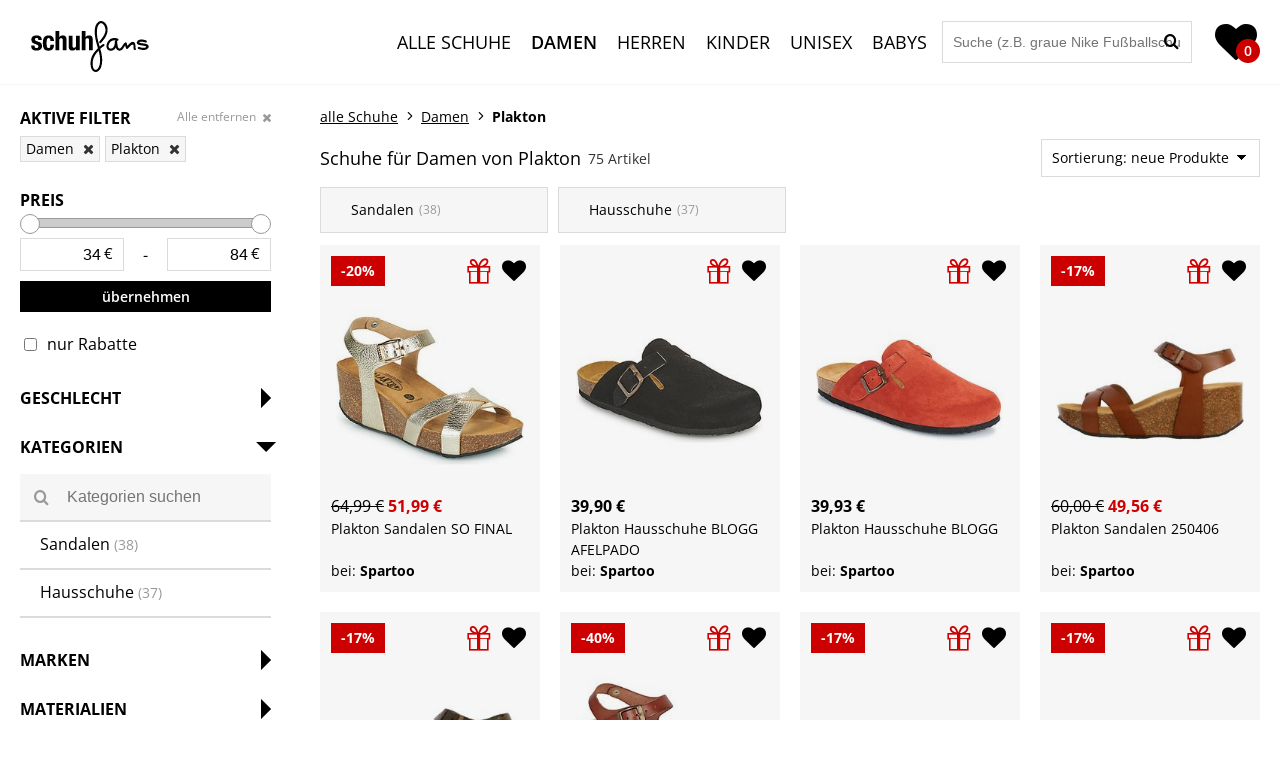

--- FILE ---
content_type: text/html; charset=utf-8
request_url: https://www.schuhfans.de/damenschuhe/plakton
body_size: 9208
content:
<!DOCTYPE html>
<html lang="de">

<head>
    <meta charset="utf-8">
    <meta name="viewport" content="width=device-width, initial-scale=1">
    <meta name="csrf-token" content="MjPP4eIir1eSasgn0gi2G8H8NJ1s8aHAVsp7MXjy">
    <meta name="current-page" content="products">

    <!-- Open Graph Metas -->
    <meta property="og:title" content="Schuhe für Damen von Plakton">
    <meta property="og:type" content="website">
    <meta property="og:url" content="https://www.schuhfans.de/damenschuhe/plakton">
    <meta property="og:description" content="Schuhe ✓ Tolle Auswahl ✓ Zahlreiche Shops ➨ Reduzierte Angebote vergleichen &amp;amp;  online kaufen.">

            <meta property="og:image" content="https://www.schuhfans.de/images/logo.png">
        <meta property="og:image:width" content="200">
        <meta property="og:image:type" content="image/png">
        <meta property="og:image:height" content="200">

    <!-- Structured Data -->
    <meta itemprop="description" content="Schuhe ✓ Tolle Auswahl ✓ Zahlreiche Shops ➨ Reduzierte Angebote vergleichen &amp;amp;  online kaufen.">
    <script type="application/ld+json">
        {
            "@context": "https://schema.org/",
            "@type": "WebSite",
            "url": "https://www.schuhfans.de/damenschuhe/plakton",
            "logo": "https://www.schuhfans.de/images/logo.png"
        }
    </script>

    <!-- SEO Metas -->
    <meta name="robots" content="index,follow">
    <meta name="content-language" content="de-de">
    <meta name="author" content="Kreowsky &amp; Kreowsky GbR">
    <meta name="description" content="Schuhe ✓ Tolle Auswahl ✓ Zahlreiche Shops ➨ Reduzierte Angebote vergleichen &amp;amp;  online kaufen.">
            <link rel="canonical" href="https://www.schuhfans.de/damenschuhe/plakton">
    
    <!-- Mobile Metas -->
    <meta name="HandheldFriendly" content="true">
    <meta name="viewport" content="width=device-width, initial-scale=1.0, maximum-scale=1.0, user-scalable=no">

    <!-- Favicon -->
    <link rel="icon" type="image/x-icon" href="https://www.schuhfans.de/favicon.ico">
    <link rel="apple-touch-icon" sizes="180x180"
        href="https://www.schuhfans.de/build/apple-touch-icon-Dj-98mRl.png">
    <link rel="icon" type="image/png" sizes="32x32"
        href="https://www.schuhfans.de/build/favicon-32x32-C42ozdeS.png">
    <link rel="icon" type="image/png" sizes="16x16"
        href="https://www.schuhfans.de/build/favicon-16x16-DtT-ppwb.png">
    <link rel="manifest" href="https://www.schuhfans.de/build/site-DotrOqg1.webmanifest">
    <link rel="mask-icon" href="https://www.schuhfans.de/build/safari-pinned-tab-BuT83zge.svg"
        color="#d9a524">

    <meta name="msapplication-TileColor" content="#d9a524">
    <meta name="theme-color" content="#ffffff">

    <title itemprop='name'>Schuhe für Damen von Plakton</title>

    <link rel="preload" as="style" href="https://www.schuhfans.de/build/app-D-ZH5iEv.css" /><link rel="modulepreload" as="script" href="https://www.schuhfans.de/build/app-k0XfkeQU.js" /><link rel="stylesheet" href="https://www.schuhfans.de/build/app-D-ZH5iEv.css" /><script type="module" src="https://www.schuhfans.de/build/app-k0XfkeQU.js"></script>
</head>

<body>
    <header class="header">
	<div class="header__part header__part--left">
		<a class="header__logo" href="https://www.schuhfans.de">
			<img width="140" height="84" src="https://www.schuhfans.de/build/logo-F3DpInEr.svg" alt="schuhfans.de">
		</a>
	</div>
	<a href="https://www.schuhfans.de/merkzettel" rel="nofollow" class="header__favorites header__favorites--mobile" title="Merkzettel anzeigen">
		<div class="header__favorites-count favorites-counter">0</div>
	</a>
	<div class="header__part header__part--right">
		<div class="header__part header__part--nav">
			<nav class="header__nav">
				<ul>
                    					<li>
						<a href="https://www.schuhfans.de/schuhe
                        " class="">Alle Schuhe</a>
					</li>
									<li>
						<a href="https://www.schuhfans.de/damenschuhe
                        " class="is-active">Damen</a>
					</li>
									<li>
						<a href="https://www.schuhfans.de/herrenschuhe
                        " class="">Herren</a>
					</li>
									<li>
						<a href="https://www.schuhfans.de/kinderschuhe
                        " class="">Kinder</a>
					</li>
									<li>
						<a href="https://www.schuhfans.de/unisexschuhe
                        " class="">Unisex</a>
					</li>
									<li>
						<a href="https://www.schuhfans.de/babyschuhe
                        " class="">Babys</a>
					</li>
								</ul>
			</nav>
		</div>
		<div class="header__part header__part--search">
			<div class="header__search  header__search--products ">
				<div class="header__search-content">
					<input type="text" class="header__search-input" id="search-input" placeholder="Suche (z.B. graue Nike Fußballschuhe)">
					<button class="header__search-button" id="search-button" aria-label="Suchen"></button>
				</div>
			</div>
			<a href="https://www.schuhfans.de/merkzettel" rel="nofollow" class="header__favorites header__favorites--desktop" title="Merkzettel anzeigen">
				<div class="header__favorites-count favorites-counter">0</div>
			</a>
		</div>
	</div>
</header>
    <main class="main">
        <div class="products">
        <div class="sidebar" data-active="2">
	<div class="sidebar__content">
		<div class="sidebar__filters">
							<div class="sidebar__block sidebar__block--active">
					<div class="sidebar__head">
						<span class="sidebar__headline">Aktive Filter</span>
						<a class="sidebar__reset-link is-visible" href="https://www.schuhfans.de/schuhe" rel="nofollow">Alle entfernen</a>
					</div>
					<nav class="sidebar__reset">
													<a href="https://www.schuhfans.de/schuhe/plakton" rel="nofollow">
								Damen
							</a>
													<a href="https://www.schuhfans.de/damenschuhe" rel="nofollow">
								Plakton
							</a>
											</nav>
				</div>
						<div class="sidebar__block sidebar__block--active" id="price">
				<div class="sidebar__head">
					<span class="sidebar__headline">Preis</span>
									</div>
				<div class="sidebar__price">
					<div class="sidebar__price-slider">
						<div id="priceRange"></div>
					</div>
					<div class="sidebar__price-display sidebar__price-display--right sidebar__price-display--1">
						<div class="sidebar__price-value">
							<input type="text" class="sidebar__price-input priceInput" id="minPriceInput" onclick="this.select();" value="34" data-min="34" data-debug-min="34" aria-label="Min. Preis"><span class="sidebar__price-currency">€</span>
						</div>
						<div class="sidebar__price-divider">-</div>
						<div class="sidebar__price-value">
							<input type="text" class="sidebar__price-input priceInput" id="maxPriceInput" onclick="this.select();" value="84" data-max="84" data-debug-max="84" aria-label="Max. Preis"><span class="sidebar__price-currency">€</span>
						</div>
					</div>
					<div class="sidebar__price-error" id="priceErrorSlide"></div>
					<button class="button button--sidebar sidebar__price-button" id="priceButton">übernehmen</button>
				</div>
									<div class="sidebar__discount">
						<label>
							<input type="checkbox" id="cbxDiscountSidebar" >
							<span>nur Rabatte</span>
						</label>
					</div>
							</div>
			<div class="accordion">
                 
														<div class="accordion__block" id="gender">
    <div class="accordion__part">
        <div class="sidebar__head">
            <span class="sidebar__headline">Geschlecht</span>
        </div>
    </div>
    <div class="accordion__content">
        <div class="accordion__wrap">
            
                            <nav class="sidebar__nav">
                    <a class="sidebar__link name is-active" rel="nofollow" href="https://www.schuhfans.de/schuhe/plakton" data-count=" (75)">Damen</a>
								<a class="sidebar__link name" href="https://www.schuhfans.de/kinderschuhe/plakton" data-count=" (3)" >Kinder</a>
			                </nav>
                    </div>
    </div>
</div>
				                
														<div class="accordion__block" id="category">
    <div class="accordion__part is-open">
        <div class="sidebar__head">
            <span class="sidebar__headline">Kategorien</span>
        </div>
    </div>
    <div class="accordion__content is-open">
        <div class="accordion__wrap">
                        <div class="sidebar__search" id="sidebar-search-category">
                <span class="sidebar__search-icon"></span>
                <input type="text" class="auto-search sidebar__search-input" data-type="category" placeholder="Kategorien suchen" />
            </div>
            
                            <nav class="sidebar__nav">
                    <a class="sidebar__link name" href="https://www.schuhfans.de/damenschuhe-sandalen/plakton" data-count=" (38)" >Sandalen</a>
								<a class="sidebar__link name" href="https://www.schuhfans.de/damenschuhe-hausschuhe/plakton" data-count=" (37)" >Hausschuhe</a>
			                </nav>
                    </div>
    </div>
</div>
				                
				                
														<div class="accordion__block" id="brand">
    <div class="accordion__part">
        <div class="sidebar__head">
            <span class="sidebar__headline">Marken</span>
        </div>
    </div>
    <div class="accordion__content">
        <div class="accordion__wrap">
                        <div class="sidebar__search" id="sidebar-search-brand">
                <span class="sidebar__search-icon"></span>
                <input type="text" class="auto-search sidebar__search-input" data-type="brand" placeholder="Marken suchen" />
            </div>
            
                            <nav class="sidebar__nav">
                    <a class="sidebar__link name" href="https://www.schuhfans.de/damenschuhe/adidas" data-count=" (9.424)" >Adidas</a>
								<a class="sidebar__link name" href="https://www.schuhfans.de/damenschuhe/skechers" data-count=" (7.997)" >Skechers</a>
								<a class="sidebar__link name" href="https://www.schuhfans.de/damenschuhe/gabor" data-count=" (6.519)" >Gabor</a>
								<a class="sidebar__link name" href="https://www.schuhfans.de/damenschuhe/geox" data-count=" (5.790)" >Geox</a>
								<a class="sidebar__link name" href="https://www.schuhfans.de/damenschuhe/rieker" data-count=" (5.670)" >Rieker</a>
								<a class="sidebar__link name" href="https://www.schuhfans.de/damenschuhe/tamaris" data-count=" (4.151)" >Tamaris</a>
								<a class="sidebar__link name" href="https://www.schuhfans.de/damenschuhe/puma" data-count=" (3.802)" >Puma</a>
								<a class="sidebar__link name" href="https://www.schuhfans.de/damenschuhe/nike" data-count=" (3.789)" >Nike</a>
								<a class="sidebar__link name" href="https://www.schuhfans.de/damenschuhe/remonte" data-count=" (2.830)" >Remonte</a>
								<a class="sidebar__link name" href="https://www.schuhfans.de/damenschuhe/steve-madden" data-count=" (2.751)" >Steve Madden</a>
								<a class="sidebar__link name" href="https://www.schuhfans.de/damenschuhe/deezee" data-count=" (2.734)" >DeeZee</a>
								<a class="sidebar__link name" href="https://www.schuhfans.de/damenschuhe/guess" data-count=" (2.684)" >Guess</a>
								<a class="sidebar__link name" href="https://www.schuhfans.de/damenschuhe/birkenstock" data-count=" (2.660)" >Birkenstock</a>
								<a class="sidebar__link name" href="https://www.schuhfans.de/damenschuhe/victoria" data-count=" (2.432)" >Victoria</a>
								<a class="sidebar__link name" href="https://www.schuhfans.de/damenschuhe/lasocki" data-count=" (2.314)" >LASOCKI</a>
								<a class="sidebar__link name" href="https://www.schuhfans.de/damenschuhe/jack-wolfskin" data-count=" (2.199)" >Jack Wolfskin</a>
								<a class="sidebar__link name" href="https://www.schuhfans.de/damenschuhe/paul-green" data-count=" (2.181)" >Paul Green</a>
								<a class="sidebar__link name" href="https://www.schuhfans.de/damenschuhe/buffalo" data-count=" (2.161)" >Buffalo</a>
								<a class="sidebar__link name" href="https://www.schuhfans.de/damenschuhe/jenny" data-count=" (2.156)" >Jenny</a>
								<a class="sidebar__link name" href="https://www.schuhfans.de/damenschuhe/caprice" data-count=" (2.125)" >Caprice</a>
			                </nav>
                    </div>
    </div>
</div>
				                
														<div class="accordion__block" id="material">
    <div class="accordion__part">
        <div class="sidebar__head">
            <span class="sidebar__headline">Materialien</span>
        </div>
    </div>
    <div class="accordion__content">
        <div class="accordion__wrap">
                        <div class="sidebar__search" id="sidebar-search-material">
                <span class="sidebar__search-icon"></span>
                <input type="text" class="auto-search sidebar__search-input" data-type="material" placeholder="Materialien suchen" />
            </div>
            
                            <nav class="sidebar__nav">
                    <ul class="list">
                                                    <li>
                                                                    <a class="sidebar__link name" href="https://www.schuhfans.de/damenschuhe/plakton/aus-leder" data-count=" (45)" rel="nofollow">Leder</a>
                                                            </li>
                                                    <li>
                                                                    <a class="sidebar__link name" href="https://www.schuhfans.de/damenschuhe/plakton/aus-synthetik" data-count=" (7)" rel="nofollow">Synthetik</a>
                                                            </li>
                                                    <li>
                                                                    <a class="sidebar__link name" href="https://www.schuhfans.de/damenschuhe/plakton/aus-textil" data-count=" (4)" rel="nofollow">Textil</a>
                                                            </li>
                                            </ul>
                </nav>
                    </div>
    </div>
</div>
				                
														<div class="accordion__block" id="color">
    <div class="accordion__part">
        <div class="sidebar__head">
            <span class="sidebar__headline">Farben</span>
        </div>
    </div>
    <div class="accordion__content">
        <div class="accordion__wrap">
            
                            <nav class="sidebar__cubes">
                    <a class="sidebar__cube color--black" title="Schwarz (19 Artikel)" href="https://www.schuhfans.de/damenschuhe/plakton/.schwarz"></a>
			<a class="sidebar__cube color--beige" title="Beige (13 Artikel)" href="https://www.schuhfans.de/damenschuhe/plakton/.beige"></a>
			<a class="sidebar__cube color--gold" title="Gold (8 Artikel)" href="https://www.schuhfans.de/damenschuhe/plakton/.gold"></a>
			<a class="sidebar__cube color--brown" title="Braun (7 Artikel)" href="https://www.schuhfans.de/damenschuhe/plakton/.braun"></a>
			<a class="sidebar__cube color--green" title="Grün (7 Artikel)" href="https://www.schuhfans.de/damenschuhe/plakton/.gruen"></a>
			<a class="sidebar__cube color--orange" title="Orange (5 Artikel)" href="https://www.schuhfans.de/damenschuhe/plakton/.orange"></a>
			<a class="sidebar__cube color--white" title="Weiß (4 Artikel)" href="https://www.schuhfans.de/damenschuhe/plakton/.weiss"></a>
			<a class="sidebar__cube color--grey" title="Grau (3 Artikel)" href="https://www.schuhfans.de/damenschuhe/plakton/.grau"></a>
			<a class="sidebar__cube color--rose" title="Rosa (3 Artikel)" href="https://www.schuhfans.de/damenschuhe/plakton/.rosa"></a>
			<a class="sidebar__cube color--blue" title="Blau (2 Artikel)" href="https://www.schuhfans.de/damenschuhe/plakton/.blau"></a>
			<a class="sidebar__cube color--red" title="Rot (1 Artikel)" href="https://www.schuhfans.de/damenschuhe/plakton/.rot"></a>
			<a class="sidebar__cube color--yellow" title="Gelb (1 Artikel)" href="https://www.schuhfans.de/damenschuhe/plakton/.gelb"></a>
			<a class="sidebar__cube color--silver" title="Silber (1 Artikel)" href="https://www.schuhfans.de/damenschuhe/plakton/.silber"></a>
	                </nav>
                    </div>
    </div>
</div>
				                
														<div class="accordion__block" id="size">
    <div class="accordion__part">
        <div class="sidebar__head">
            <span class="sidebar__headline">Größen</span>
        </div>
    </div>
    <div class="accordion__content">
        <div class="accordion__wrap">
            
                            <nav class="sidebar__cubes">
                    <a class="sidebar__cube" title="Größe 35 (4 Artikel)" href="https://www.schuhfans.de/damenschuhe/plakton/groesse-35" rel="nofollow">35</a>
								<a class="sidebar__cube" title="Größe 36 (38 Artikel)" href="https://www.schuhfans.de/damenschuhe/plakton/groesse-36" rel="nofollow">36</a>
								<a class="sidebar__cube" title="Größe 37 (51 Artikel)" href="https://www.schuhfans.de/damenschuhe/plakton/groesse-37" rel="nofollow">37</a>
								<a class="sidebar__cube" title="Größe 38 (45 Artikel)" href="https://www.schuhfans.de/damenschuhe/plakton/groesse-38" rel="nofollow">38</a>
								<a class="sidebar__cube" title="Größe 39 (54 Artikel)" href="https://www.schuhfans.de/damenschuhe/plakton/groesse-39" rel="nofollow">39</a>
								<a class="sidebar__cube" title="Größe 40 (47 Artikel)" href="https://www.schuhfans.de/damenschuhe/plakton/groesse-40" rel="nofollow">40</a>
								<a class="sidebar__cube" title="Größe 41 (29 Artikel)" href="https://www.schuhfans.de/damenschuhe/plakton/groesse-41" rel="nofollow">41</a>
								<a class="sidebar__cube" title="Größe 42 (5 Artikel)" href="https://www.schuhfans.de/damenschuhe/plakton/groesse-42" rel="nofollow">42</a>
			                </nav>
                    </div>
    </div>
</div>
				                
									<div class="accordion__block" id="shop">
    <div class="accordion__part">
        <div class="sidebar__head">
            <span class="sidebar__headline">Shops</span>
        </div>
    </div>
    <div class="accordion__content">
        <div class="accordion__wrap">
                        <div class="sidebar__search" id="sidebar-search-shop">
                <span class="sidebar__search-icon"></span>
                <input type="text" class="auto-search sidebar__search-input" data-type="shop" placeholder="Shops suchen" />
            </div>
            
                            <nav class="sidebar__nav">
                    <a class="sidebar__link name" href="https://www.schuhfans.de/damenschuhe/plakton/bei-spartoo" data-count=" (75)" rel="nofollow">Spartoo</a>
			                </nav>
                    </div>
    </div>
</div>
							</div>
		</div>
	</div>
</div>
        <div class="products__content">
    <ul class="breadcrumb" itemscope itemtype="https://schema.org/BreadcrumbList" name="Breadcrumb">
                <li class="breadcrumb__item" itemprop="itemListElement" itemscope itemtype="https://schema.org/ListItem">
                            <a href="https://www.schuhfans.de/schuhe" class="breadcrumb__link" data-type=""
                    data-id="" itemprop="item">
                             <span itemprop="name">alle Schuhe</span>
                        <meta itemprop="position" content="1">
                            </a>
                    </li>
            <li class="breadcrumb__item" itemprop="itemListElement" itemscope itemtype="https://schema.org/ListItem">
                            <a href="https://www.schuhfans.de/damenschuhe" class="breadcrumb__link" data-type="gender"
                    data-id="1" itemprop="item">
                             <span itemprop="name">Damen</span>
                        <meta itemprop="position" content="2">
                            </a>
                    </li>
            <li class="breadcrumb__item" itemprop="itemListElement" itemscope itemtype="https://schema.org/ListItem">
                            <span class="breadcrumb__active">
                            <span itemprop="name">Plakton</span>
                        <meta itemprop="position" content="3">
                            </span>
                    </li>
    </ul>
        <div class="products__info">
        <div class="products__headline">
                            <h1 class="products__headline-text">Schuhe für Damen von Plakton</h1>
                        <span class="products__headline-count">75 Artikel</span>
        </div>
        <div class="products__sort" id="products-sort">
            <span>Sortierung:
                neue Produkte</span>
            <ul>
                                    <li>
                        <a href="https://www.schuhfans.de/damenschuhe/plakton?sortierung=preis_aufsteigend" rel="nofollow">Preis aufsteigend</a>
                    </li>
                                    <li>
                        <a href="https://www.schuhfans.de/damenschuhe/plakton?sortierung=preis_absteigend" rel="nofollow">Preis absteigend</a>
                    </li>
                                    <li>
                        <a href="https://www.schuhfans.de/damenschuhe/plakton?sortierung=rabatt" rel="nofollow">Rabatt</a>
                    </li>
                                    <li>
                        <a href="https://www.schuhfans.de/damenschuhe/plakton" rel="nofollow">neue Produkte</a>
                    </li>
                            </ul>
        </div>
    </div>

    <div class="products__filter">
                    <div class="products__slider products__slider--text" id="filterCategories">
                                    <div class="filter-category">
                        <a href="https://www.schuhfans.de/damenschuhe-sandalen/plakton"
                            data-count="(38)">Sandalen</a>
                    </div>
                                    <div class="filter-category">
                        <a href="https://www.schuhfans.de/damenschuhe-hausschuhe/plakton"
                            data-count="(37)">Hausschuhe</a>
                    </div>
                            </div>
        
            </div>

    <div class="products__list products__list--5" id="products">
                    <a class="product" id="product-43632254404" data-price="51,99 €"
    href="https://www.schuhfans.de/redirect/43632254404" target="_blank" title="Plakton  Sandalen SO FINAL" rel="sponsored">
    <div class="product__top product__top--sb">
                    <div class="product__rebate">
                <span>-20%</span>
            </div>
                <div class="product__icons">
                            <span class="product__icon product__icon--offer show-offers" data-shop="14135"
                    title="Spartoo Aktionen"></span>
                        <span
                class="product__icon product__icon--favorite bookmark  "
                data-id="43632254404"
                title="Zum Merkzettel hinzufügen"></span>
        </div>
    </div>
    <div class="product__image">
        <img src="https://www.schuhfans.de/build/loader-DWccO7Af.gif" data-src="https://images2.productserve.com/?w=250&amp;h=250&amp;bg=white&amp;trim=5&amp;t=letterbox&amp;url=ssl%3Aphotos6.spartoo.de%2Fphotos%2F228%2F22873293%2F22873293_350_A.jpg&amp;feedId=40497&amp;k=a2025fdd4381967401ab926713cbc22ddf6cbfed"
            alt="Plakton  Sandalen SO FINAL" class="lazy" />
    </div>
    <div class="product__price">
                    <span class="product__price-discount"><span>64,99 €</span></span>
                <span
            class="product__price-current product__price-current--rebate">51,99 €</span>
    </div>
    <div class="product__name">Plakton  Sandalen SO FINAL</div>
    <div class="product__shop">bei: <span>Spartoo</span></div>
</a>
                    <a class="product" id="product-43302433681" data-price="39,90 €"
    href="https://www.schuhfans.de/redirect/43302433681" target="_blank" title="Plakton  Hausschuhe BLOGG AFELPADO" rel="sponsored">
    <div class="product__top">
                <div class="product__icons">
                            <span class="product__icon product__icon--offer show-offers" data-shop="14135"
                    title="Spartoo Aktionen"></span>
                        <span
                class="product__icon product__icon--favorite bookmark  "
                data-id="43302433681"
                title="Zum Merkzettel hinzufügen"></span>
        </div>
    </div>
    <div class="product__image">
        <img src="https://www.schuhfans.de/build/loader-DWccO7Af.gif" data-src="https://images2.productserve.com/?w=250&amp;h=250&amp;bg=white&amp;trim=5&amp;t=letterbox&amp;url=ssl%3Aphotos6.spartoo.de%2Fphotos%2F282%2F28216185%2F28216185_350_A.jpg&amp;feedId=40497&amp;k=702734547c83d69340b5494b5906166f0e41b7be"
            alt="Plakton  Hausschuhe BLOGG AFELPADO" class="lazy" />
    </div>
    <div class="product__price">
                <span
            class="product__price-current">39,90 €</span>
    </div>
    <div class="product__name">Plakton  Hausschuhe BLOGG AFELPADO</div>
    <div class="product__shop">bei: <span>Spartoo</span></div>
</a>
                    <a class="product" id="product-43294288617" data-price="39,93 €"
    href="https://www.schuhfans.de/redirect/43294288617" target="_blank" title="Plakton  Hausschuhe BLOGG" rel="sponsored">
    <div class="product__top">
                <div class="product__icons">
                            <span class="product__icon product__icon--offer show-offers" data-shop="14135"
                    title="Spartoo Aktionen"></span>
                        <span
                class="product__icon product__icon--favorite bookmark  "
                data-id="43294288617"
                title="Zum Merkzettel hinzufügen"></span>
        </div>
    </div>
    <div class="product__image">
        <img src="https://www.schuhfans.de/build/loader-DWccO7Af.gif" data-src="https://images2.productserve.com/?w=250&amp;h=250&amp;bg=white&amp;trim=5&amp;t=letterbox&amp;url=ssl%3Aphotos6.spartoo.de%2Fphotos%2F271%2F27152145%2F27152145_350_A.jpg&amp;feedId=40497&amp;k=bb8fa9c6e8289945165fbfd64a4642b4b33e5dea"
            alt="Plakton  Hausschuhe BLOGG" class="lazy" />
    </div>
    <div class="product__price">
                <span
            class="product__price-current">39,93 €</span>
    </div>
    <div class="product__name">Plakton  Hausschuhe BLOGG</div>
    <div class="product__shop">bei: <span>Spartoo</span></div>
</a>
                    <a class="product" id="product-43161603237" data-price="49,56 €"
    href="https://www.schuhfans.de/redirect/43161603237" target="_blank" title="Plakton  Sandalen 250406" rel="sponsored">
    <div class="product__top product__top--sb">
                    <div class="product__rebate">
                <span>-17%</span>
            </div>
                <div class="product__icons">
                            <span class="product__icon product__icon--offer show-offers" data-shop="14135"
                    title="Spartoo Aktionen"></span>
                        <span
                class="product__icon product__icon--favorite bookmark  "
                data-id="43161603237"
                title="Zum Merkzettel hinzufügen"></span>
        </div>
    </div>
    <div class="product__image">
        <img src="https://www.schuhfans.de/build/loader-DWccO7Af.gif" data-src="https://images2.productserve.com/?w=250&amp;h=250&amp;bg=white&amp;trim=5&amp;t=letterbox&amp;url=ssl%3Aphotos6.spartoo.de%2Fphotos%2F297%2F29738017%2F29738017_350_A.jpg&amp;feedId=40497&amp;k=019953ecbb8d13df79af3d931d68bfe64e6fa6f4"
            alt="Plakton  Sandalen 250406" class="lazy" />
    </div>
    <div class="product__price">
                    <span class="product__price-discount"><span>60,00 €</span></span>
                <span
            class="product__price-current product__price-current--rebate">49,56 €</span>
    </div>
    <div class="product__name">Plakton  Sandalen 250406</div>
    <div class="product__shop">bei: <span>Spartoo</span></div>
</a>
                    <a class="product" id="product-43012594470" data-price="48,73 €"
    href="https://www.schuhfans.de/redirect/43012594470" target="_blank" title="Plakton  Sandalen 250394" rel="sponsored">
    <div class="product__top product__top--sb">
                    <div class="product__rebate">
                <span>-17%</span>
            </div>
                <div class="product__icons">
                            <span class="product__icon product__icon--offer show-offers" data-shop="14135"
                    title="Spartoo Aktionen"></span>
                        <span
                class="product__icon product__icon--favorite bookmark  "
                data-id="43012594470"
                title="Zum Merkzettel hinzufügen"></span>
        </div>
    </div>
    <div class="product__image">
        <img src="https://www.schuhfans.de/build/loader-DWccO7Af.gif" data-src="https://images2.productserve.com/?w=250&amp;h=250&amp;bg=white&amp;trim=5&amp;t=letterbox&amp;url=ssl%3Aphotos6.spartoo.de%2Fphotos%2F297%2F29738023%2F29738023_350_A.jpg&amp;feedId=40497&amp;k=4dff23206f66ea9670c8aa8414f68381aa47e5c9"
            alt="Plakton  Sandalen 250394" class="lazy" />
    </div>
    <div class="product__price">
                    <span class="product__price-discount"><span>59,00 €</span></span>
                <span
            class="product__price-current product__price-current--rebate">48,73 €</span>
    </div>
    <div class="product__name">Plakton  Sandalen 250394</div>
    <div class="product__shop">bei: <span>Spartoo</span></div>
</a>
                    <a class="product" id="product-42931808029" data-price="39,00 €"
    href="https://www.schuhfans.de/redirect/42931808029" target="_blank" title="Plakton  Sandalen SO FINAL" rel="sponsored">
    <div class="product__top product__top--sb">
                    <div class="product__rebate">
                <span>-40%</span>
            </div>
                <div class="product__icons">
                            <span class="product__icon product__icon--offer show-offers" data-shop="14135"
                    title="Spartoo Aktionen"></span>
                        <span
                class="product__icon product__icon--favorite bookmark  "
                data-id="42931808029"
                title="Zum Merkzettel hinzufügen"></span>
        </div>
    </div>
    <div class="product__image">
        <img src="https://www.schuhfans.de/build/loader-DWccO7Af.gif" data-src="https://images2.productserve.com/?w=250&amp;h=250&amp;bg=white&amp;trim=5&amp;t=letterbox&amp;url=ssl%3Aphotos6.spartoo.de%2Fphotos%2F243%2F24312982%2F24312982_350_A.jpg&amp;feedId=40497&amp;k=fef1e07e652f842ef988860629992b35f3124ee5"
            alt="Plakton  Sandalen SO FINAL" class="lazy" />
    </div>
    <div class="product__price">
                    <span class="product__price-discount"><span>64,99 €</span></span>
                <span
            class="product__price-current product__price-current--rebate">39,00 €</span>
    </div>
    <div class="product__name">Plakton  Sandalen SO FINAL</div>
    <div class="product__shop">bei: <span>Spartoo</span></div>
</a>
                    <a class="product" id="product-42832773413" data-price="57,74 €"
    href="https://www.schuhfans.de/redirect/42832773413" target="_blank" title="Plakton  Pantoffeln 269740" rel="sponsored">
    <div class="product__top product__top--sb">
                    <div class="product__rebate">
                <span>-17%</span>
            </div>
                <div class="product__icons">
                            <span class="product__icon product__icon--offer show-offers" data-shop="14135"
                    title="Spartoo Aktionen"></span>
                        <span
                class="product__icon product__icon--favorite bookmark  "
                data-id="42832773413"
                title="Zum Merkzettel hinzufügen"></span>
        </div>
    </div>
    <div class="product__image">
        <img src="https://www.schuhfans.de/build/loader-DWccO7Af.gif" data-src="https://images2.productserve.com/?w=250&amp;h=250&amp;bg=white&amp;trim=5&amp;t=letterbox&amp;url=ssl%3Aphotos6.spartoo.de%2Fphotos%2F311%2F31125369%2F31125369_350_A.jpg&amp;feedId=40497&amp;k=a5bb8607389e5904e95fc72b6d68bb02a56a15d8"
            alt="Plakton  Pantoffeln 269740" class="lazy" />
    </div>
    <div class="product__price">
                    <span class="product__price-discount"><span>69,90 €</span></span>
                <span
            class="product__price-current product__price-current--rebate">57,74 €</span>
    </div>
    <div class="product__name">Plakton  Pantoffeln 269740</div>
    <div class="product__shop">bei: <span>Spartoo</span></div>
</a>
                    <a class="product" id="product-42832773407" data-price="57,74 €"
    href="https://www.schuhfans.de/redirect/42832773407" target="_blank" title="Plakton  Pantoffeln 269763" rel="sponsored">
    <div class="product__top product__top--sb">
                    <div class="product__rebate">
                <span>-17%</span>
            </div>
                <div class="product__icons">
                            <span class="product__icon product__icon--offer show-offers" data-shop="14135"
                    title="Spartoo Aktionen"></span>
                        <span
                class="product__icon product__icon--favorite bookmark  "
                data-id="42832773407"
                title="Zum Merkzettel hinzufügen"></span>
        </div>
    </div>
    <div class="product__image">
        <img src="https://www.schuhfans.de/build/loader-DWccO7Af.gif" data-src="https://images2.productserve.com/?w=250&amp;h=250&amp;bg=white&amp;trim=5&amp;t=letterbox&amp;url=ssl%3Aphotos6.spartoo.de%2Fphotos%2F311%2F31125368%2F31125368_350_A.jpg&amp;feedId=40497&amp;k=10d880b07ceb9c7903e4254d908ccd991ec33f1b"
            alt="Plakton  Pantoffeln 269763" class="lazy" />
    </div>
    <div class="product__price">
                    <span class="product__price-discount"><span>69,90 €</span></span>
                <span
            class="product__price-current product__price-current--rebate">57,74 €</span>
    </div>
    <div class="product__name">Plakton  Pantoffeln 269763</div>
    <div class="product__shop">bei: <span>Spartoo</span></div>
</a>
                    <a class="product" id="product-42818551234" data-price="49,52 €"
    href="https://www.schuhfans.de/redirect/42818551234" target="_blank" title="Plakton  Pantoffeln 269698" rel="sponsored">
    <div class="product__top product__top--sb">
                    <div class="product__rebate">
                <span>-17%</span>
            </div>
                <div class="product__icons">
                            <span class="product__icon product__icon--offer show-offers" data-shop="14135"
                    title="Spartoo Aktionen"></span>
                        <span
                class="product__icon product__icon--favorite bookmark  "
                data-id="42818551234"
                title="Zum Merkzettel hinzufügen"></span>
        </div>
    </div>
    <div class="product__image">
        <img src="https://www.schuhfans.de/build/loader-DWccO7Af.gif" data-src="https://images2.productserve.com/?w=250&amp;h=250&amp;bg=white&amp;trim=5&amp;t=letterbox&amp;url=ssl%3Aphotos6.spartoo.de%2Fphotos%2F311%2F31121579%2F31121579_350_A.jpg&amp;feedId=40497&amp;k=a693671d0f0ea79831bd5e3e579718183d11377d"
            alt="Plakton  Pantoffeln 269698" class="lazy" />
    </div>
    <div class="product__price">
                    <span class="product__price-discount"><span>59,95 €</span></span>
                <span
            class="product__price-current product__price-current--rebate">49,52 €</span>
    </div>
    <div class="product__name">Plakton  Pantoffeln 269698</div>
    <div class="product__shop">bei: <span>Spartoo</span></div>
</a>
                    <a class="product" id="product-42818045471" data-price="82,69 €"
    href="https://www.schuhfans.de/redirect/42818045471" target="_blank" title="Plakton  Hausschuhe BLOGG AFELPADO" rel="sponsored">
    <div class="product__top">
                <div class="product__icons">
                            <span class="product__icon product__icon--offer show-offers" data-shop="14135"
                    title="Spartoo Aktionen"></span>
                        <span
                class="product__icon product__icon--favorite bookmark  "
                data-id="42818045471"
                title="Zum Merkzettel hinzufügen"></span>
        </div>
    </div>
    <div class="product__image">
        <img src="https://www.schuhfans.de/build/loader-DWccO7Af.gif" data-src="https://images2.productserve.com/?w=250&amp;h=250&amp;bg=white&amp;trim=5&amp;t=letterbox&amp;url=ssl%3Aphotos6.spartoo.de%2Fphotos%2F282%2F28216184%2F28216184_350_A.jpg&amp;feedId=40497&amp;k=ceb117c772c3816adc8ec7e1a57de3a1ae1f21ec"
            alt="Plakton  Hausschuhe BLOGG AFELPADO" class="lazy" />
    </div>
    <div class="product__price">
                <span
            class="product__price-current">82,69 €</span>
    </div>
    <div class="product__name">Plakton  Hausschuhe BLOGG AFELPADO</div>
    <div class="product__shop">bei: <span>Spartoo</span></div>
</a>
                    <a class="product" id="product-42818045462" data-price="49,52 €"
    href="https://www.schuhfans.de/redirect/42818045462" target="_blank" title="Plakton  Hausschuhe BLOGG AFELPADO" rel="sponsored">
    <div class="product__top product__top--sb">
                    <div class="product__rebate">
                <span>-17%</span>
            </div>
                <div class="product__icons">
                            <span class="product__icon product__icon--offer show-offers" data-shop="14135"
                    title="Spartoo Aktionen"></span>
                        <span
                class="product__icon product__icon--favorite bookmark  "
                data-id="42818045462"
                title="Zum Merkzettel hinzufügen"></span>
        </div>
    </div>
    <div class="product__image">
        <img src="https://www.schuhfans.de/build/loader-DWccO7Af.gif" data-src="https://images2.productserve.com/?w=250&amp;h=250&amp;bg=white&amp;trim=5&amp;t=letterbox&amp;url=ssl%3Aphotos6.spartoo.de%2Fphotos%2F282%2F28216180%2F28216180_350_A.jpg&amp;feedId=40497&amp;k=2ab35dd8b3e3c1e66962ce28bb532447ba6a2397"
            alt="Plakton  Hausschuhe BLOGG AFELPADO" class="lazy" />
    </div>
    <div class="product__price">
                    <span class="product__price-discount"><span>59,95 €</span></span>
                <span
            class="product__price-current product__price-current--rebate">49,52 €</span>
    </div>
    <div class="product__name">Plakton  Hausschuhe BLOGG AFELPADO</div>
    <div class="product__shop">bei: <span>Spartoo</span></div>
</a>
                    <a class="product" id="product-42222242694" data-price="41,22 €"
    href="https://www.schuhfans.de/redirect/42222242694" target="_blank" title="Plakton  Pantoffeln 250326" rel="sponsored">
    <div class="product__top product__top--sb">
                    <div class="product__rebate">
                <span>-17%</span>
            </div>
                <div class="product__icons">
                            <span class="product__icon product__icon--offer show-offers" data-shop="14135"
                    title="Spartoo Aktionen"></span>
                        <span
                class="product__icon product__icon--favorite bookmark  "
                data-id="42222242694"
                title="Zum Merkzettel hinzufügen"></span>
        </div>
    </div>
    <div class="product__image">
        <img src="https://www.schuhfans.de/build/loader-DWccO7Af.gif" data-src="https://images2.productserve.com/?w=250&amp;h=250&amp;bg=white&amp;trim=5&amp;t=letterbox&amp;url=ssl%3Aphotos6.spartoo.de%2Fphotos%2F280%2F28022491%2F28022491_350_A.jpg&amp;feedId=40497&amp;k=eb7c148270032d78ca4f0dc4ee8153074d814d0d"
            alt="Plakton  Pantoffeln 250326" class="lazy" />
    </div>
    <div class="product__price">
                    <span class="product__price-discount"><span>49,90 €</span></span>
                <span
            class="product__price-current product__price-current--rebate">41,22 €</span>
    </div>
    <div class="product__name">Plakton  Pantoffeln 250326</div>
    <div class="product__shop">bei: <span>Spartoo</span></div>
</a>
                    <a class="product" id="product-42199485266" data-price="41,22 €"
    href="https://www.schuhfans.de/redirect/42199485266" target="_blank" title="Plakton  Pantoffeln 250352" rel="sponsored">
    <div class="product__top product__top--sb">
                    <div class="product__rebate">
                <span>-17%</span>
            </div>
                <div class="product__icons">
                            <span class="product__icon product__icon--offer show-offers" data-shop="14135"
                    title="Spartoo Aktionen"></span>
                        <span
                class="product__icon product__icon--favorite bookmark  "
                data-id="42199485266"
                title="Zum Merkzettel hinzufügen"></span>
        </div>
    </div>
    <div class="product__image">
        <img src="https://www.schuhfans.de/build/loader-DWccO7Af.gif" data-src="https://images2.productserve.com/?w=250&amp;h=250&amp;bg=white&amp;trim=5&amp;t=letterbox&amp;url=ssl%3Aphotos6.spartoo.de%2Fphotos%2F280%2F28026402%2F28026402_350_A.jpg&amp;feedId=40497&amp;k=7441d5c18b1d09232eab83c81d62266bfe1052e6"
            alt="Plakton  Pantoffeln 250352" class="lazy" />
    </div>
    <div class="product__price">
                    <span class="product__price-discount"><span>49,90 €</span></span>
                <span
            class="product__price-current product__price-current--rebate">41,22 €</span>
    </div>
    <div class="product__name">Plakton  Pantoffeln 250352</div>
    <div class="product__shop">bei: <span>Spartoo</span></div>
</a>
                    <a class="product" id="product-41332304268" data-price="84,00 €"
    href="https://www.schuhfans.de/redirect/41332304268" target="_blank" title="Plakton  Clogs Blogg cow" rel="sponsored">
    <div class="product__top">
                <div class="product__icons">
                            <span class="product__icon product__icon--offer show-offers" data-shop="14135"
                    title="Spartoo Aktionen"></span>
                        <span
                class="product__icon product__icon--favorite bookmark  "
                data-id="41332304268"
                title="Zum Merkzettel hinzufügen"></span>
        </div>
    </div>
    <div class="product__image">
        <img src="https://www.schuhfans.de/build/loader-DWccO7Af.gif" data-src="https://images2.productserve.com/?w=250&amp;h=250&amp;bg=white&amp;trim=5&amp;t=letterbox&amp;url=ssl%3Aphotos6.spartoo.de%2Fphotos%2F303%2F30382247%2F30382247_350_A.jpg&amp;feedId=40497&amp;k=f907776d01ee30630232e3e932ee9d408e354d07"
            alt="Plakton  Clogs Blogg cow" class="lazy" />
    </div>
    <div class="product__price">
                <span
            class="product__price-current">84,00 €</span>
    </div>
    <div class="product__name">Plakton  Clogs Blogg cow</div>
    <div class="product__shop">bei: <span>Spartoo</span></div>
</a>
                    <a class="product" id="product-41209409587" data-price="60,00 €"
    href="https://www.schuhfans.de/redirect/41209409587" target="_blank" title="Plakton  Sandalen Fran_coco" rel="sponsored">
    <div class="product__top">
                <div class="product__icons">
                            <span class="product__icon product__icon--offer show-offers" data-shop="14135"
                    title="Spartoo Aktionen"></span>
                        <span
                class="product__icon product__icon--favorite bookmark  "
                data-id="41209409587"
                title="Zum Merkzettel hinzufügen"></span>
        </div>
    </div>
    <div class="product__image">
        <img src="https://www.schuhfans.de/build/loader-DWccO7Af.gif" data-src="https://images2.productserve.com/?w=250&amp;h=250&amp;bg=white&amp;trim=5&amp;t=letterbox&amp;url=ssl%3Aphotos6.spartoo.de%2Fphotos%2F303%2F30322410%2F30322410_350_A.jpg&amp;feedId=40497&amp;k=8c1dd51d06c282527c53ae89c31cdf7b9159042f"
            alt="Plakton  Sandalen Fran_coco" class="lazy" />
    </div>
    <div class="product__price">
                <span
            class="product__price-current">60,00 €</span>
    </div>
    <div class="product__name">Plakton  Sandalen Fran_coco</div>
    <div class="product__shop">bei: <span>Spartoo</span></div>
</a>
                    <a class="product" id="product-41209409582" data-price="60,00 €"
    href="https://www.schuhfans.de/redirect/41209409582" target="_blank" title="Plakton  Sandalen Fran_coco" rel="sponsored">
    <div class="product__top">
                <div class="product__icons">
                            <span class="product__icon product__icon--offer show-offers" data-shop="14135"
                    title="Spartoo Aktionen"></span>
                        <span
                class="product__icon product__icon--favorite bookmark  "
                data-id="41209409582"
                title="Zum Merkzettel hinzufügen"></span>
        </div>
    </div>
    <div class="product__image">
        <img src="https://www.schuhfans.de/build/loader-DWccO7Af.gif" data-src="https://images2.productserve.com/?w=250&amp;h=250&amp;bg=white&amp;trim=5&amp;t=letterbox&amp;url=ssl%3Aphotos6.spartoo.de%2Fphotos%2F303%2F30322409%2F30322409_350_A.jpg&amp;feedId=40497&amp;k=371fd6f06b9525098cde242797474ed67ee8494e"
            alt="Plakton  Sandalen Fran_coco" class="lazy" />
    </div>
    <div class="product__price">
                <span
            class="product__price-current">60,00 €</span>
    </div>
    <div class="product__name">Plakton  Sandalen Fran_coco</div>
    <div class="product__shop">bei: <span>Spartoo</span></div>
</a>
                    <a class="product" id="product-41209409559" data-price="57,00 €"
    href="https://www.schuhfans.de/redirect/41209409559" target="_blank" title="Plakton  Zehentrenner Cp bombay" rel="sponsored">
    <div class="product__top">
                <div class="product__icons">
                            <span class="product__icon product__icon--offer show-offers" data-shop="14135"
                    title="Spartoo Aktionen"></span>
                        <span
                class="product__icon product__icon--favorite bookmark  "
                data-id="41209409559"
                title="Zum Merkzettel hinzufügen"></span>
        </div>
    </div>
    <div class="product__image">
        <img src="https://www.schuhfans.de/build/loader-DWccO7Af.gif" data-src="https://images2.productserve.com/?w=250&amp;h=250&amp;bg=white&amp;trim=5&amp;t=letterbox&amp;url=ssl%3Aphotos6.spartoo.de%2Fphotos%2F303%2F30322401%2F30322401_350_A.jpg&amp;feedId=40497&amp;k=7db5e19e765e398309e6c9c909a9e9ba5898e94f"
            alt="Plakton  Zehentrenner Cp bombay" class="lazy" />
    </div>
    <div class="product__price">
                <span
            class="product__price-current">57,00 €</span>
    </div>
    <div class="product__name">Plakton  Zehentrenner Cp bombay</div>
    <div class="product__shop">bei: <span>Spartoo</span></div>
</a>
                    <a class="product" id="product-41055580248" data-price="54,00 €"
    href="https://www.schuhfans.de/redirect/41055580248" target="_blank" title="Plakton  Pantoffeln Cp beta" rel="sponsored">
    <div class="product__top">
                <div class="product__icons">
                            <span class="product__icon product__icon--offer show-offers" data-shop="14135"
                    title="Spartoo Aktionen"></span>
                        <span
                class="product__icon product__icon--favorite bookmark  "
                data-id="41055580248"
                title="Zum Merkzettel hinzufügen"></span>
        </div>
    </div>
    <div class="product__image">
        <img src="https://www.schuhfans.de/build/loader-DWccO7Af.gif" data-src="https://images2.productserve.com/?w=250&amp;h=250&amp;bg=white&amp;trim=5&amp;t=letterbox&amp;url=ssl%3Aphotos6.spartoo.de%2Fphotos%2F277%2F27755112%2F27755112_350_A.jpg&amp;feedId=40497&amp;k=5e12fb0f409bbfdfb92ecd7cab702f91baf2e884"
            alt="Plakton  Pantoffeln Cp beta" class="lazy" />
    </div>
    <div class="product__price">
                <span
            class="product__price-current">54,00 €</span>
    </div>
    <div class="product__name">Plakton  Pantoffeln Cp beta</div>
    <div class="product__shop">bei: <span>Spartoo</span></div>
</a>
                    <a class="product" id="product-41037582591" data-price="70,00 €"
    href="https://www.schuhfans.de/redirect/41037582591" target="_blank" title="Plakton  Clogs Blogg west" rel="sponsored">
    <div class="product__top">
                <div class="product__icons">
                            <span class="product__icon product__icon--offer show-offers" data-shop="14135"
                    title="Spartoo Aktionen"></span>
                        <span
                class="product__icon product__icon--favorite bookmark  "
                data-id="41037582591"
                title="Zum Merkzettel hinzufügen"></span>
        </div>
    </div>
    <div class="product__image">
        <img src="https://www.schuhfans.de/build/loader-DWccO7Af.gif" data-src="https://images2.productserve.com/?w=250&amp;h=250&amp;bg=white&amp;trim=5&amp;t=letterbox&amp;url=ssl%3Aphotos6.spartoo.de%2Fphotos%2F302%2F30213120%2F30213120_350_A.jpg&amp;feedId=40497&amp;k=e5de1723e6090de985cb809be087661f907577c2"
            alt="Plakton  Clogs Blogg west" class="lazy" />
    </div>
    <div class="product__price">
                <span
            class="product__price-current">70,00 €</span>
    </div>
    <div class="product__name">Plakton  Clogs Blogg west</div>
    <div class="product__shop">bei: <span>Spartoo</span></div>
</a>
                    <a class="product" id="product-41037582576" data-price="70,00 €"
    href="https://www.schuhfans.de/redirect/41037582576" target="_blank" title="Plakton  Pantoffeln Beta Flex" rel="sponsored">
    <div class="product__top">
                <div class="product__icons">
                            <span class="product__icon product__icon--offer show-offers" data-shop="14135"
                    title="Spartoo Aktionen"></span>
                        <span
                class="product__icon product__icon--favorite bookmark  "
                data-id="41037582576"
                title="Zum Merkzettel hinzufügen"></span>
        </div>
    </div>
    <div class="product__image">
        <img src="https://www.schuhfans.de/build/loader-DWccO7Af.gif" data-src="https://images2.productserve.com/?w=250&amp;h=250&amp;bg=white&amp;trim=5&amp;t=letterbox&amp;url=ssl%3Aphotos6.spartoo.de%2Fphotos%2F302%2F30213118%2F30213118_350_A.jpg&amp;feedId=40497&amp;k=6aa3071e37ce1faf61d4c228845465292fc2efd3"
            alt="Plakton  Pantoffeln Beta Flex" class="lazy" />
    </div>
    <div class="product__price">
                <span
            class="product__price-current">70,00 €</span>
    </div>
    <div class="product__name">Plakton  Pantoffeln Beta Flex</div>
    <div class="product__shop">bei: <span>Spartoo</span></div>
</a>
                    <a class="product" id="product-41037582569" data-price="74,00 €"
    href="https://www.schuhfans.de/redirect/41037582569" target="_blank" title="Plakton  Pantoffeln Bolino Re" rel="sponsored">
    <div class="product__top">
                <div class="product__icons">
                            <span class="product__icon product__icon--offer show-offers" data-shop="14135"
                    title="Spartoo Aktionen"></span>
                        <span
                class="product__icon product__icon--favorite bookmark  "
                data-id="41037582569"
                title="Zum Merkzettel hinzufügen"></span>
        </div>
    </div>
    <div class="product__image">
        <img src="https://www.schuhfans.de/build/loader-DWccO7Af.gif" data-src="https://images2.productserve.com/?w=250&amp;h=250&amp;bg=white&amp;trim=5&amp;t=letterbox&amp;url=ssl%3Aphotos6.spartoo.de%2Fphotos%2F302%2F30213117%2F30213117_350_A.jpg&amp;feedId=40497&amp;k=df324a1531aa2bc58e4f736b0b0ec92565f1c796"
            alt="Plakton  Pantoffeln Bolino Re" class="lazy" />
    </div>
    <div class="product__price">
                <span
            class="product__price-current">74,00 €</span>
    </div>
    <div class="product__name">Plakton  Pantoffeln Bolino Re</div>
    <div class="product__shop">bei: <span>Spartoo</span></div>
</a>
                    <a class="product" id="product-41037582562" data-price="64,00 €"
    href="https://www.schuhfans.de/redirect/41037582562" target="_blank" title="Plakton  Pantoffeln Cp Beta west" rel="sponsored">
    <div class="product__top">
                <div class="product__icons">
                            <span class="product__icon product__icon--offer show-offers" data-shop="14135"
                    title="Spartoo Aktionen"></span>
                        <span
                class="product__icon product__icon--favorite bookmark  "
                data-id="41037582562"
                title="Zum Merkzettel hinzufügen"></span>
        </div>
    </div>
    <div class="product__image">
        <img src="https://www.schuhfans.de/build/loader-DWccO7Af.gif" data-src="https://images2.productserve.com/?w=250&amp;h=250&amp;bg=white&amp;trim=5&amp;t=letterbox&amp;url=ssl%3Aphotos6.spartoo.de%2Fphotos%2F302%2F30213116%2F30213116_350_A.jpg&amp;feedId=40497&amp;k=f0fef473880807474f8d5eff7cf8a965b51cc376"
            alt="Plakton  Pantoffeln Cp Beta west" class="lazy" />
    </div>
    <div class="product__price">
                <span
            class="product__price-current">64,00 €</span>
    </div>
    <div class="product__name">Plakton  Pantoffeln Cp Beta west</div>
    <div class="product__shop">bei: <span>Spartoo</span></div>
</a>
                    <a class="product" id="product-41037582556" data-price="60,00 €"
    href="https://www.schuhfans.de/redirect/41037582556" target="_blank" title="Plakton  Sandalen Fran_zouk" rel="sponsored">
    <div class="product__top">
                <div class="product__icons">
                            <span class="product__icon product__icon--offer show-offers" data-shop="14135"
                    title="Spartoo Aktionen"></span>
                        <span
                class="product__icon product__icon--favorite bookmark  "
                data-id="41037582556"
                title="Zum Merkzettel hinzufügen"></span>
        </div>
    </div>
    <div class="product__image">
        <img src="https://www.schuhfans.de/build/loader-DWccO7Af.gif" data-src="https://images2.productserve.com/?w=250&amp;h=250&amp;bg=white&amp;trim=5&amp;t=letterbox&amp;url=ssl%3Aphotos6.spartoo.de%2Fphotos%2F302%2F30213115%2F30213115_350_A.jpg&amp;feedId=40497&amp;k=782ed987a8c932315d0aac3e7a5da8e93706900e"
            alt="Plakton  Sandalen Fran_zouk" class="lazy" />
    </div>
    <div class="product__price">
                <span
            class="product__price-current">60,00 €</span>
    </div>
    <div class="product__name">Plakton  Sandalen Fran_zouk</div>
    <div class="product__shop">bei: <span>Spartoo</span></div>
</a>
                    <a class="product" id="product-41037582544" data-price="74,00 €"
    href="https://www.schuhfans.de/redirect/41037582544" target="_blank" title="Plakton  Pantoffeln So rock" rel="sponsored">
    <div class="product__top">
                <div class="product__icons">
                            <span class="product__icon product__icon--offer show-offers" data-shop="14135"
                    title="Spartoo Aktionen"></span>
                        <span
                class="product__icon product__icon--favorite bookmark  "
                data-id="41037582544"
                title="Zum Merkzettel hinzufügen"></span>
        </div>
    </div>
    <div class="product__image">
        <img src="https://www.schuhfans.de/build/loader-DWccO7Af.gif" data-src="https://images2.productserve.com/?w=250&amp;h=250&amp;bg=white&amp;trim=5&amp;t=letterbox&amp;url=ssl%3Aphotos6.spartoo.de%2Fphotos%2F302%2F30213113%2F30213113_350_A.jpg&amp;feedId=40497&amp;k=715a0741c5c783b186d17370fcbc1c7a634011b4"
            alt="Plakton  Pantoffeln So rock" class="lazy" />
    </div>
    <div class="product__price">
                <span
            class="product__price-current">74,00 €</span>
    </div>
    <div class="product__name">Plakton  Pantoffeln So rock</div>
    <div class="product__shop">bei: <span>Spartoo</span></div>
</a>
                    <a class="product" id="product-41037582532" data-price="57,00 €"
    href="https://www.schuhfans.de/redirect/41037582532" target="_blank" title="Plakton  Zehentrenner Cp bombay" rel="sponsored">
    <div class="product__top">
                <div class="product__icons">
                            <span class="product__icon product__icon--offer show-offers" data-shop="14135"
                    title="Spartoo Aktionen"></span>
                        <span
                class="product__icon product__icon--favorite bookmark  "
                data-id="41037582532"
                title="Zum Merkzettel hinzufügen"></span>
        </div>
    </div>
    <div class="product__image">
        <img src="https://www.schuhfans.de/build/loader-DWccO7Af.gif" data-src="https://images2.productserve.com/?w=250&amp;h=250&amp;bg=white&amp;trim=5&amp;t=letterbox&amp;url=ssl%3Aphotos6.spartoo.de%2Fphotos%2F302%2F30213110%2F30213110_350_A.jpg&amp;feedId=40497&amp;k=da50223668c549b536ca1f3fc3f7fea8c69db243"
            alt="Plakton  Zehentrenner Cp bombay" class="lazy" />
    </div>
    <div class="product__price">
                <span
            class="product__price-current">57,00 €</span>
    </div>
    <div class="product__name">Plakton  Zehentrenner Cp bombay</div>
    <div class="product__shop">bei: <span>Spartoo</span></div>
</a>
                    <a class="product" id="product-41002972911" data-price="54,00 €"
    href="https://www.schuhfans.de/redirect/41002972911" target="_blank" title="Plakton  Pantoffeln Cp beta" rel="sponsored">
    <div class="product__top">
                <div class="product__icons">
                            <span class="product__icon product__icon--offer show-offers" data-shop="14135"
                    title="Spartoo Aktionen"></span>
                        <span
                class="product__icon product__icon--favorite bookmark  "
                data-id="41002972911"
                title="Zum Merkzettel hinzufügen"></span>
        </div>
    </div>
    <div class="product__image">
        <img src="https://www.schuhfans.de/build/loader-DWccO7Af.gif" data-src="https://images2.productserve.com/?w=250&amp;h=250&amp;bg=white&amp;trim=5&amp;t=letterbox&amp;url=ssl%3Aphotos6.spartoo.de%2Fphotos%2F280%2F28050181%2F28050181_350_A.jpg&amp;feedId=40497&amp;k=8f4e29f6fd6fc6b9ded198ef309e7cffbc74caa6"
            alt="Plakton  Pantoffeln Cp beta" class="lazy" />
    </div>
    <div class="product__price">
                <span
            class="product__price-current">54,00 €</span>
    </div>
    <div class="product__name">Plakton  Pantoffeln Cp beta</div>
    <div class="product__shop">bei: <span>Spartoo</span></div>
</a>
                    <a class="product" id="product-41002972841" data-price="74,00 €"
    href="https://www.schuhfans.de/redirect/41002972841" target="_blank" title="Plakton  Pantoffeln Memory" rel="sponsored">
    <div class="product__top">
                <div class="product__icons">
                            <span class="product__icon product__icon--offer show-offers" data-shop="14135"
                    title="Spartoo Aktionen"></span>
                        <span
                class="product__icon product__icon--favorite bookmark  "
                data-id="41002972841"
                title="Zum Merkzettel hinzufügen"></span>
        </div>
    </div>
    <div class="product__image">
        <img src="https://www.schuhfans.de/build/loader-DWccO7Af.gif" data-src="https://images2.productserve.com/?w=250&amp;h=250&amp;bg=white&amp;trim=5&amp;t=letterbox&amp;url=ssl%3Aphotos6.spartoo.de%2Fphotos%2F277%2F27755117%2F27755117_350_A.jpg&amp;feedId=40497&amp;k=18b6009bf2d107fb7ffcd780392cd68fd58a7966"
            alt="Plakton  Pantoffeln Memory" class="lazy" />
    </div>
    <div class="product__price">
                <span
            class="product__price-current">74,00 €</span>
    </div>
    <div class="product__name">Plakton  Pantoffeln Memory</div>
    <div class="product__shop">bei: <span>Spartoo</span></div>
</a>
                    <a class="product" id="product-40757003492" data-price="79,90 €"
    href="https://www.schuhfans.de/redirect/40757003492" target="_blank" title="Plakton  Sandalen Sandaletten Norita 775893 negro negro Apure 775893 negro" rel="sponsored">
    <div class="product__top">
                <div class="product__icons">
                            <span class="product__icon product__icon--offer show-offers" data-shop="14135"
                    title="Spartoo Aktionen"></span>
                        <span
                class="product__icon product__icon--favorite bookmark  "
                data-id="40757003492"
                title="Zum Merkzettel hinzufügen"></span>
        </div>
    </div>
    <div class="product__image">
        <img src="https://www.schuhfans.de/build/loader-DWccO7Af.gif" data-src="https://images2.productserve.com/?w=250&amp;h=250&amp;bg=white&amp;trim=5&amp;t=letterbox&amp;url=ssl%3Aphotos6.spartoo.de%2Fphotos%2F284%2F28484981%2F28484981_350_A.jpg&amp;feedId=40497&amp;k=00059b2ff45312597c50ddcd215d2c01bc6bef98"
            alt="Plakton  Sandalen Sandaletten Norita 775893 negro negro Apure 775893 negro" class="lazy" />
    </div>
    <div class="product__price">
                <span
            class="product__price-current">79,90 €</span>
    </div>
    <div class="product__name">Plakton  Sandalen Sandaletten Norita 775893 negro negro Apure 775893 negro</div>
    <div class="product__shop">bei: <span>Spartoo</span></div>
</a>
                    <a class="product" id="product-40633495041" data-price="53,69 €"
    href="https://www.schuhfans.de/redirect/40633495041" target="_blank" title="Plakton  Sandalen 250997" rel="sponsored">
    <div class="product__top product__top--sb">
                    <div class="product__rebate">
                <span>-17%</span>
            </div>
                <div class="product__icons">
                            <span class="product__icon product__icon--offer show-offers" data-shop="14135"
                    title="Spartoo Aktionen"></span>
                        <span
                class="product__icon product__icon--favorite bookmark  "
                data-id="40633495041"
                title="Zum Merkzettel hinzufügen"></span>
        </div>
    </div>
    <div class="product__image">
        <img src="https://www.schuhfans.de/build/loader-DWccO7Af.gif" data-src="https://images2.productserve.com/?w=250&amp;h=250&amp;bg=white&amp;trim=5&amp;t=letterbox&amp;url=ssl%3Aphotos6.spartoo.de%2Fphotos%2F297%2F29776166%2F29776166_350_A.jpg&amp;feedId=40497&amp;k=0bd6abe38844dc1fcc6cc02e20e0df4665887baa"
            alt="Plakton  Sandalen 250997" class="lazy" />
    </div>
    <div class="product__price">
                    <span class="product__price-discount"><span>65,00 €</span></span>
                <span
            class="product__price-current product__price-current--rebate">53,69 €</span>
    </div>
    <div class="product__name">Plakton  Sandalen 250997</div>
    <div class="product__shop">bei: <span>Spartoo</span></div>
</a>
                    <a class="product" id="product-40633494981" data-price="56,99 €"
    href="https://www.schuhfans.de/redirect/40633494981" target="_blank" title="Plakton  Pantoffeln 250880" rel="sponsored">
    <div class="product__top product__top--sb">
                    <div class="product__rebate">
                <span>-17%</span>
            </div>
                <div class="product__icons">
                            <span class="product__icon product__icon--offer show-offers" data-shop="14135"
                    title="Spartoo Aktionen"></span>
                        <span
                class="product__icon product__icon--favorite bookmark  "
                data-id="40633494981"
                title="Zum Merkzettel hinzufügen"></span>
        </div>
    </div>
    <div class="product__image">
        <img src="https://www.schuhfans.de/build/loader-DWccO7Af.gif" data-src="https://images2.productserve.com/?w=250&amp;h=250&amp;bg=white&amp;trim=5&amp;t=letterbox&amp;url=ssl%3Aphotos6.spartoo.de%2Fphotos%2F297%2F29776156%2F29776156_350_A.jpg&amp;feedId=40497&amp;k=2077d13079f789906813fdcf9b21c5aedece57fc"
            alt="Plakton  Pantoffeln 250880" class="lazy" />
    </div>
    <div class="product__price">
                    <span class="product__price-discount"><span>69,00 €</span></span>
                <span
            class="product__price-current product__price-current--rebate">56,99 €</span>
    </div>
    <div class="product__name">Plakton  Pantoffeln 250880</div>
    <div class="product__shop">bei: <span>Spartoo</span></div>
</a>
                    <a class="product" id="product-40633494975" data-price="57,82 €"
    href="https://www.schuhfans.de/redirect/40633494975" target="_blank" title="Plakton  Pantoffeln 250868" rel="sponsored">
    <div class="product__top product__top--sb">
                    <div class="product__rebate">
                <span>-17%</span>
            </div>
                <div class="product__icons">
                            <span class="product__icon product__icon--offer show-offers" data-shop="14135"
                    title="Spartoo Aktionen"></span>
                        <span
                class="product__icon product__icon--favorite bookmark  "
                data-id="40633494975"
                title="Zum Merkzettel hinzufügen"></span>
        </div>
    </div>
    <div class="product__image">
        <img src="https://www.schuhfans.de/build/loader-DWccO7Af.gif" data-src="https://images2.productserve.com/?w=250&amp;h=250&amp;bg=white&amp;trim=5&amp;t=letterbox&amp;url=ssl%3Aphotos6.spartoo.de%2Fphotos%2F297%2F29776155%2F29776155_350_A.jpg&amp;feedId=40497&amp;k=d97526b02bf46dd1717446be7fd78c2f0d01f512"
            alt="Plakton  Pantoffeln 250868" class="lazy" />
    </div>
    <div class="product__price">
                    <span class="product__price-discount"><span>70,00 €</span></span>
                <span
            class="product__price-current product__price-current--rebate">57,82 €</span>
    </div>
    <div class="product__name">Plakton  Pantoffeln 250868</div>
    <div class="product__shop">bei: <span>Spartoo</span></div>
</a>
                    <a class="product" id="product-40633494969" data-price="57,82 €"
    href="https://www.schuhfans.de/redirect/40633494969" target="_blank" title="Plakton  Pantoffeln 250862" rel="sponsored">
    <div class="product__top product__top--sb">
                    <div class="product__rebate">
                <span>-17%</span>
            </div>
                <div class="product__icons">
                            <span class="product__icon product__icon--offer show-offers" data-shop="14135"
                    title="Spartoo Aktionen"></span>
                        <span
                class="product__icon product__icon--favorite bookmark  "
                data-id="40633494969"
                title="Zum Merkzettel hinzufügen"></span>
        </div>
    </div>
    <div class="product__image">
        <img src="https://www.schuhfans.de/build/loader-DWccO7Af.gif" data-src="https://images2.productserve.com/?w=250&amp;h=250&amp;bg=white&amp;trim=5&amp;t=letterbox&amp;url=ssl%3Aphotos6.spartoo.de%2Fphotos%2F297%2F29776154%2F29776154_350_A.jpg&amp;feedId=40497&amp;k=56bf304e64d32357f21cf6d482def4dd7fa70ff7"
            alt="Plakton  Pantoffeln 250862" class="lazy" />
    </div>
    <div class="product__price">
                    <span class="product__price-discount"><span>70,00 €</span></span>
                <span
            class="product__price-current product__price-current--rebate">57,82 €</span>
    </div>
    <div class="product__name">Plakton  Pantoffeln 250862</div>
    <div class="product__shop">bei: <span>Spartoo</span></div>
</a>
                    <a class="product" id="product-40633494957" data-price="57,82 €"
    href="https://www.schuhfans.de/redirect/40633494957" target="_blank" title="Plakton  Pantoffeln 250850" rel="sponsored">
    <div class="product__top product__top--sb">
                    <div class="product__rebate">
                <span>-17%</span>
            </div>
                <div class="product__icons">
                            <span class="product__icon product__icon--offer show-offers" data-shop="14135"
                    title="Spartoo Aktionen"></span>
                        <span
                class="product__icon product__icon--favorite bookmark  "
                data-id="40633494957"
                title="Zum Merkzettel hinzufügen"></span>
        </div>
    </div>
    <div class="product__image">
        <img src="https://www.schuhfans.de/build/loader-DWccO7Af.gif" data-src="https://images2.productserve.com/?w=250&amp;h=250&amp;bg=white&amp;trim=5&amp;t=letterbox&amp;url=ssl%3Aphotos6.spartoo.de%2Fphotos%2F297%2F29776152%2F29776152_350_A.jpg&amp;feedId=40497&amp;k=dc978775270b8a819bc4bce2ad786267b31f81e0"
            alt="Plakton  Pantoffeln 250850" class="lazy" />
    </div>
    <div class="product__price">
                    <span class="product__price-discount"><span>70,00 €</span></span>
                <span
            class="product__price-current product__price-current--rebate">57,82 €</span>
    </div>
    <div class="product__name">Plakton  Pantoffeln 250850</div>
    <div class="product__shop">bei: <span>Spartoo</span></div>
</a>
                    <a class="product" id="product-40549332613" data-price="67,39 €"
    href="https://www.schuhfans.de/redirect/40549332613" target="_blank" title="Plakton  Sandalen FRAN COCO" rel="sponsored">
    <div class="product__top">
                <div class="product__icons">
                            <span class="product__icon product__icon--offer show-offers" data-shop="14135"
                    title="Spartoo Aktionen"></span>
                        <span
                class="product__icon product__icon--favorite bookmark  "
                data-id="40549332613"
                title="Zum Merkzettel hinzufügen"></span>
        </div>
    </div>
    <div class="product__image">
        <img src="https://www.schuhfans.de/build/loader-DWccO7Af.gif" data-src="https://images2.productserve.com/?w=250&amp;h=250&amp;bg=white&amp;trim=5&amp;t=letterbox&amp;url=ssl%3Aphotos6.spartoo.de%2Fphotos%2F291%2F29190659%2F29190659_350_A.jpg&amp;feedId=40497&amp;k=da3bc9110b52fcab059da236c4e98afd3416db3c"
            alt="Plakton  Sandalen FRAN COCO" class="lazy" />
    </div>
    <div class="product__price">
                <span
            class="product__price-current">67,39 €</span>
    </div>
    <div class="product__name">Plakton  Sandalen FRAN COCO</div>
    <div class="product__shop">bei: <span>Spartoo</span></div>
</a>
                    <a class="product" id="product-40541782656" data-price="41,22 €"
    href="https://www.schuhfans.de/redirect/40541782656" target="_blank" title="Plakton  Pantoffeln 250382" rel="sponsored">
    <div class="product__top product__top--sb">
                    <div class="product__rebate">
                <span>-17%</span>
            </div>
                <div class="product__icons">
                            <span class="product__icon product__icon--offer show-offers" data-shop="14135"
                    title="Spartoo Aktionen"></span>
                        <span
                class="product__icon product__icon--favorite bookmark  "
                data-id="40541782656"
                title="Zum Merkzettel hinzufügen"></span>
        </div>
    </div>
    <div class="product__image">
        <img src="https://www.schuhfans.de/build/loader-DWccO7Af.gif" data-src="https://images2.productserve.com/?w=250&amp;h=250&amp;bg=white&amp;trim=5&amp;t=letterbox&amp;url=ssl%3Aphotos6.spartoo.de%2Fphotos%2F297%2F29735741%2F29735741_350_A.jpg&amp;feedId=40497&amp;k=bc7075e91fd176ae558da2d06e8efcdd6e5359dc"
            alt="Plakton  Pantoffeln 250382" class="lazy" />
    </div>
    <div class="product__price">
                    <span class="product__price-discount"><span>49,90 €</span></span>
                <span
            class="product__price-current product__price-current--rebate">41,22 €</span>
    </div>
    <div class="product__name">Plakton  Pantoffeln 250382</div>
    <div class="product__shop">bei: <span>Spartoo</span></div>
</a>
                    <a class="product" id="product-40536580228" data-price="41,22 €"
    href="https://www.schuhfans.de/redirect/40536580228" target="_blank" title="Plakton  Pantoffeln 250332" rel="sponsored">
    <div class="product__top product__top--sb">
                    <div class="product__rebate">
                <span>-17%</span>
            </div>
                <div class="product__icons">
                            <span class="product__icon product__icon--offer show-offers" data-shop="14135"
                    title="Spartoo Aktionen"></span>
                        <span
                class="product__icon product__icon--favorite bookmark  "
                data-id="40536580228"
                title="Zum Merkzettel hinzufügen"></span>
        </div>
    </div>
    <div class="product__image">
        <img src="https://www.schuhfans.de/build/loader-DWccO7Af.gif" data-src="https://images2.productserve.com/?w=250&amp;h=250&amp;bg=white&amp;trim=5&amp;t=letterbox&amp;url=ssl%3Aphotos6.spartoo.de%2Fphotos%2F280%2F28022489%2F28022489_350_A.jpg&amp;feedId=40497&amp;k=2c9d6a842951d22c8fb9fe70432e69f42462399e"
            alt="Plakton  Pantoffeln 250332" class="lazy" />
    </div>
    <div class="product__price">
                    <span class="product__price-discount"><span>49,90 €</span></span>
                <span
            class="product__price-current product__price-current--rebate">41,22 €</span>
    </div>
    <div class="product__name">Plakton  Pantoffeln 250332</div>
    <div class="product__shop">bei: <span>Spartoo</span></div>
</a>
                    <a class="product" id="product-40525895198" data-price="57,74 €"
    href="https://www.schuhfans.de/redirect/40525895198" target="_blank" title="Plakton  Pantoffeln 269722" rel="sponsored">
    <div class="product__top product__top--sb">
                    <div class="product__rebate">
                <span>-17%</span>
            </div>
                <div class="product__icons">
                            <span class="product__icon product__icon--offer show-offers" data-shop="14135"
                    title="Spartoo Aktionen"></span>
                        <span
                class="product__icon product__icon--favorite bookmark  "
                data-id="40525895198"
                title="Zum Merkzettel hinzufügen"></span>
        </div>
    </div>
    <div class="product__image">
        <img src="https://www.schuhfans.de/build/loader-DWccO7Af.gif" data-src="https://images2.productserve.com/?w=250&amp;h=250&amp;bg=white&amp;trim=5&amp;t=letterbox&amp;url=ssl%3Aphotos6.spartoo.de%2Fphotos%2F280%2F28026398%2F28026398_350_A.jpg&amp;feedId=40497&amp;k=b0184a90b969e7ea16d6b7031941430075c2ecdc"
            alt="Plakton  Pantoffeln 269722" class="lazy" />
    </div>
    <div class="product__price">
                    <span class="product__price-discount"><span>69,90 €</span></span>
                <span
            class="product__price-current product__price-current--rebate">57,74 €</span>
    </div>
    <div class="product__name">Plakton  Pantoffeln 269722</div>
    <div class="product__shop">bei: <span>Spartoo</span></div>
</a>
                    <a class="product" id="product-40487358235" data-price="38,49 €"
    href="https://www.schuhfans.de/redirect/40487358235" target="_blank" title="Plakton  Sandalen FRAN ZOUK" rel="sponsored">
    <div class="product__top product__top--sb">
                    <div class="product__rebate">
                <span>-30%</span>
            </div>
                <div class="product__icons">
                            <span class="product__icon product__icon--offer show-offers" data-shop="14135"
                    title="Spartoo Aktionen"></span>
                        <span
                class="product__icon product__icon--favorite bookmark  "
                data-id="40487358235"
                title="Zum Merkzettel hinzufügen"></span>
        </div>
    </div>
    <div class="product__image">
        <img src="https://www.schuhfans.de/build/loader-DWccO7Af.gif" data-src="https://images2.productserve.com/?w=250&amp;h=250&amp;bg=white&amp;trim=5&amp;t=letterbox&amp;url=ssl%3Aphotos6.spartoo.de%2Fphotos%2F291%2F29190662%2F29190662_350_A.jpg&amp;feedId=40497&amp;k=782218a3b9b13e3b2362e47d0df564edd3b4eabc"
            alt="Plakton  Sandalen FRAN ZOUK" class="lazy" />
    </div>
    <div class="product__price">
                    <span class="product__price-discount"><span>54,99 €</span></span>
                <span
            class="product__price-current product__price-current--rebate">38,49 €</span>
    </div>
    <div class="product__name">Plakton  Sandalen FRAN ZOUK</div>
    <div class="product__shop">bei: <span>Spartoo</span></div>
</a>
                    <a class="product" id="product-40487358227" data-price="41,90 €"
    href="https://www.schuhfans.de/redirect/40487358227" target="_blank" title="Plakton  Sandalen FRAN COCO" rel="sponsored">
    <div class="product__top product__top--sb">
                    <div class="product__rebate">
                <span>-40%</span>
            </div>
                <div class="product__icons">
                            <span class="product__icon product__icon--offer show-offers" data-shop="14135"
                    title="Spartoo Aktionen"></span>
                        <span
                class="product__icon product__icon--favorite bookmark  "
                data-id="40487358227"
                title="Zum Merkzettel hinzufügen"></span>
        </div>
    </div>
    <div class="product__image">
        <img src="https://www.schuhfans.de/build/loader-DWccO7Af.gif" data-src="https://images2.productserve.com/?w=250&amp;h=250&amp;bg=white&amp;trim=5&amp;t=letterbox&amp;url=ssl%3Aphotos6.spartoo.de%2Fphotos%2F291%2F29190660%2F29190660_350_A.jpg&amp;feedId=40497&amp;k=94263db3b80cf63d91f99a082d68295897809fa6"
            alt="Plakton  Sandalen FRAN COCO" class="lazy" />
    </div>
    <div class="product__price">
                    <span class="product__price-discount"><span>69,90 €</span></span>
                <span
            class="product__price-current product__price-current--rebate">41,90 €</span>
    </div>
    <div class="product__name">Plakton  Sandalen FRAN COCO</div>
    <div class="product__shop">bei: <span>Spartoo</span></div>
</a>
                    <a class="product" id="product-40487358205" data-price="41,90 €"
    href="https://www.schuhfans.de/redirect/40487358205" target="_blank" title="Plakton  Sandalen BRIDGE" rel="sponsored">
    <div class="product__top product__top--sb">
                    <div class="product__rebate">
                <span>-40%</span>
            </div>
                <div class="product__icons">
                            <span class="product__icon product__icon--offer show-offers" data-shop="14135"
                    title="Spartoo Aktionen"></span>
                        <span
                class="product__icon product__icon--favorite bookmark  "
                data-id="40487358205"
                title="Zum Merkzettel hinzufügen"></span>
        </div>
    </div>
    <div class="product__image">
        <img src="https://www.schuhfans.de/build/loader-DWccO7Af.gif" data-src="https://images2.productserve.com/?w=250&amp;h=250&amp;bg=white&amp;trim=5&amp;t=letterbox&amp;url=ssl%3Aphotos6.spartoo.de%2Fphotos%2F291%2F29190654%2F29190654_350_A.jpg&amp;feedId=40497&amp;k=c52d76ccbb9fa72a6e4b1182b88670baaeaf445f"
            alt="Plakton  Sandalen BRIDGE" class="lazy" />
    </div>
    <div class="product__price">
                    <span class="product__price-discount"><span>69,90 €</span></span>
                <span
            class="product__price-current product__price-current--rebate">41,90 €</span>
    </div>
    <div class="product__name">Plakton  Sandalen BRIDGE</div>
    <div class="product__shop">bei: <span>Spartoo</span></div>
</a>
                    <a class="product" id="product-40487358198" data-price="45,49 €"
    href="https://www.schuhfans.de/redirect/40487358198" target="_blank" title="Plakton  Pantoffeln SO ROCK" rel="sponsored">
    <div class="product__top product__top--sb">
                    <div class="product__rebate">
                <span>-30%</span>
            </div>
                <div class="product__icons">
                            <span class="product__icon product__icon--offer show-offers" data-shop="14135"
                    title="Spartoo Aktionen"></span>
                        <span
                class="product__icon product__icon--favorite bookmark  "
                data-id="40487358198"
                title="Zum Merkzettel hinzufügen"></span>
        </div>
    </div>
    <div class="product__image">
        <img src="https://www.schuhfans.de/build/loader-DWccO7Af.gif" data-src="https://images2.productserve.com/?w=250&amp;h=250&amp;bg=white&amp;trim=5&amp;t=letterbox&amp;url=ssl%3Aphotos6.spartoo.de%2Fphotos%2F291%2F29190652%2F29190652_350_A.jpg&amp;feedId=40497&amp;k=a5c5adae012ce1d6e0d6ff8d2ccc8a5ee7970eda"
            alt="Plakton  Pantoffeln SO ROCK" class="lazy" />
    </div>
    <div class="product__price">
                    <span class="product__price-discount"><span>64,99 €</span></span>
                <span
            class="product__price-current product__price-current--rebate">45,49 €</span>
    </div>
    <div class="product__name">Plakton  Pantoffeln SO ROCK</div>
    <div class="product__shop">bei: <span>Spartoo</span></div>
</a>
                    <a class="product" id="product-40487358191" data-price="75,63 €"
    href="https://www.schuhfans.de/redirect/40487358191" target="_blank" title="Plakton  Pantoffeln SO ROCK" rel="sponsored">
    <div class="product__top">
                <div class="product__icons">
                            <span class="product__icon product__icon--offer show-offers" data-shop="14135"
                    title="Spartoo Aktionen"></span>
                        <span
                class="product__icon product__icon--favorite bookmark  "
                data-id="40487358191"
                title="Zum Merkzettel hinzufügen"></span>
        </div>
    </div>
    <div class="product__image">
        <img src="https://www.schuhfans.de/build/loader-DWccO7Af.gif" data-src="https://images2.productserve.com/?w=250&amp;h=250&amp;bg=white&amp;trim=5&amp;t=letterbox&amp;url=ssl%3Aphotos6.spartoo.de%2Fphotos%2F291%2F29190651%2F29190651_350_A.jpg&amp;feedId=40497&amp;k=53932a70d1180de2b31e114e14d12b5a5e02ba2d"
            alt="Plakton  Pantoffeln SO ROCK" class="lazy" />
    </div>
    <div class="product__price">
                <span
            class="product__price-current">75,63 €</span>
    </div>
    <div class="product__name">Plakton  Pantoffeln SO ROCK</div>
    <div class="product__shop">bei: <span>Spartoo</span></div>
</a>
                    <a class="product" id="product-40479434358" data-price="51,99 €"
    href="https://www.schuhfans.de/redirect/40479434358" target="_blank" title="Plakton  Sandalen BROOKS" rel="sponsored">
    <div class="product__top product__top--sb">
                    <div class="product__rebate">
                <span>-20%</span>
            </div>
                <div class="product__icons">
                            <span class="product__icon product__icon--offer show-offers" data-shop="14135"
                    title="Spartoo Aktionen"></span>
                        <span
                class="product__icon product__icon--favorite bookmark  "
                data-id="40479434358"
                title="Zum Merkzettel hinzufügen"></span>
        </div>
    </div>
    <div class="product__image">
        <img src="https://www.schuhfans.de/build/loader-DWccO7Af.gif" data-src="https://images2.productserve.com/?w=250&amp;h=250&amp;bg=white&amp;trim=5&amp;t=letterbox&amp;url=ssl%3Aphotos6.spartoo.de%2Fphotos%2F271%2F27152148%2F27152148_350_A.jpg&amp;feedId=40497&amp;k=83a0279b9b0aa70fdbb16d0489fc836fd9a4ae7c"
            alt="Plakton  Sandalen BROOKS" class="lazy" />
    </div>
    <div class="product__price">
                    <span class="product__price-discount"><span>64,99 €</span></span>
                <span
            class="product__price-current product__price-current--rebate">51,99 €</span>
    </div>
    <div class="product__name">Plakton  Sandalen BROOKS</div>
    <div class="product__shop">bei: <span>Spartoo</span></div>
</a>
                    <a class="product" id="product-38898289341" data-price="54,00 €"
    href="https://www.schuhfans.de/redirect/38898289341" target="_blank" title="Plakton  Sandalen Mam alma" rel="sponsored">
    <div class="product__top">
                <div class="product__icons">
                            <span class="product__icon product__icon--offer show-offers" data-shop="14135"
                    title="Spartoo Aktionen"></span>
                        <span
                class="product__icon product__icon--favorite bookmark  "
                data-id="38898289341"
                title="Zum Merkzettel hinzufügen"></span>
        </div>
    </div>
    <div class="product__image">
        <img src="https://www.schuhfans.de/build/loader-DWccO7Af.gif" data-src="https://images2.productserve.com/?w=250&amp;h=250&amp;bg=white&amp;trim=5&amp;t=letterbox&amp;url=ssl%3Aphotos6.spartoo.de%2Fphotos%2F257%2F25726291%2F25726291_350_A.jpg&amp;feedId=40497&amp;k=447b178da803d161beb2ea5185ce26ac8ac20a80"
            alt="Plakton  Sandalen Mam alma" class="lazy" />
    </div>
    <div class="product__price">
                <span
            class="product__price-current">54,00 €</span>
    </div>
    <div class="product__name">Plakton  Sandalen Mam alma</div>
    <div class="product__shop">bei: <span>Spartoo</span></div>
</a>
                    <a class="product" id="product-38491426342" data-price="34,29 €"
    href="https://www.schuhfans.de/redirect/38491426342" target="_blank" title="Plakton  Hausschuhe BLOGG FIELTRO WOOL" rel="sponsored">
    <div class="product__top product__top--sb">
                    <div class="product__rebate">
                <span>-30%</span>
            </div>
                <div class="product__icons">
                            <span class="product__icon product__icon--offer show-offers" data-shop="14135"
                    title="Spartoo Aktionen"></span>
                        <span
                class="product__icon product__icon--favorite bookmark  "
                data-id="38491426342"
                title="Zum Merkzettel hinzufügen"></span>
        </div>
    </div>
    <div class="product__image">
        <img src="https://www.schuhfans.de/build/loader-DWccO7Af.gif" data-src="https://images2.productserve.com/?w=250&amp;h=250&amp;bg=white&amp;trim=5&amp;t=letterbox&amp;url=ssl%3Aphotos6.spartoo.de%2Fphotos%2F282%2F28216176%2F28216176_350_A.jpg&amp;feedId=40497&amp;k=d199517896cce86b7d3a95db3ed841d74b706626"
            alt="Plakton  Hausschuhe BLOGG FIELTRO WOOL" class="lazy" />
    </div>
    <div class="product__price">
                    <span class="product__price-discount"><span>48,99 €</span></span>
                <span
            class="product__price-current product__price-current--rebate">34,29 €</span>
    </div>
    <div class="product__name">Plakton  Hausschuhe BLOGG FIELTRO WOOL</div>
    <div class="product__shop">bei: <span>Spartoo</span></div>
</a>
                    <a class="product" id="product-38491426336" data-price="34,29 €"
    href="https://www.schuhfans.de/redirect/38491426336" target="_blank" title="Plakton  Hausschuhe BLOGG FIELTRO WOOL" rel="sponsored">
    <div class="product__top product__top--sb">
                    <div class="product__rebate">
                <span>-30%</span>
            </div>
                <div class="product__icons">
                            <span class="product__icon product__icon--offer show-offers" data-shop="14135"
                    title="Spartoo Aktionen"></span>
                        <span
                class="product__icon product__icon--favorite bookmark  "
                data-id="38491426336"
                title="Zum Merkzettel hinzufügen"></span>
        </div>
    </div>
    <div class="product__image">
        <img src="https://www.schuhfans.de/build/loader-DWccO7Af.gif" data-src="https://images2.productserve.com/?w=250&amp;h=250&amp;bg=white&amp;trim=5&amp;t=letterbox&amp;url=ssl%3Aphotos6.spartoo.de%2Fphotos%2F282%2F28216175%2F28216175_350_A.jpg&amp;feedId=40497&amp;k=5b8b65b7763ecc096192083aee15bfff13ce945c"
            alt="Plakton  Hausschuhe BLOGG FIELTRO WOOL" class="lazy" />
    </div>
    <div class="product__price">
                    <span class="product__price-discount"><span>48,99 €</span></span>
                <span
            class="product__price-current product__price-current--rebate">34,29 €</span>
    </div>
    <div class="product__name">Plakton  Hausschuhe BLOGG FIELTRO WOOL</div>
    <div class="product__shop">bei: <span>Spartoo</span></div>
</a>
                    <a class="product" id="product-38365233671" data-price="64,90 €"
    href="https://www.schuhfans.de/redirect/38365233671" target="_blank" title="Plakton  Sandalen Sandaletten Norita 775929 98 877 cuoio Nobuck 775929 98 877" rel="sponsored">
    <div class="product__top">
                <div class="product__icons">
                            <span class="product__icon product__icon--offer show-offers" data-shop="14135"
                    title="Spartoo Aktionen"></span>
                        <span
                class="product__icon product__icon--favorite bookmark  "
                data-id="38365233671"
                title="Zum Merkzettel hinzufügen"></span>
        </div>
    </div>
    <div class="product__image">
        <img src="https://www.schuhfans.de/build/loader-DWccO7Af.gif" data-src="https://images2.productserve.com/?w=250&amp;h=250&amp;bg=white&amp;trim=5&amp;t=letterbox&amp;url=ssl%3Aphotos6.spartoo.de%2Fphotos%2F285%2F28542106%2F28542106_350_A.jpg&amp;feedId=40497&amp;k=306582c08f8c21bea0346225dee2a0240ad8a6f2"
            alt="Plakton  Sandalen Sandaletten Norita 775929 98 877 cuoio Nobuck 775929 98 877" class="lazy" />
    </div>
    <div class="product__price">
                <span
            class="product__price-current">64,90 €</span>
    </div>
    <div class="product__name">Plakton  Sandalen Sandaletten Norita 775929 98 877 cuoio Nobuck 775929 98 877</div>
    <div class="product__shop">bei: <span>Spartoo</span></div>
</a>
                    <a class="product" id="product-38330059136" data-price="59,90 €"
    href="https://www.schuhfans.de/redirect/38330059136" target="_blank" title="Plakton  Sandalen Sandaletten MEDUSA 605976 black black napa 605976 black" rel="sponsored">
    <div class="product__top">
                <div class="product__icons">
                            <span class="product__icon product__icon--offer show-offers" data-shop="14135"
                    title="Spartoo Aktionen"></span>
                        <span
                class="product__icon product__icon--favorite bookmark  "
                data-id="38330059136"
                title="Zum Merkzettel hinzufügen"></span>
        </div>
    </div>
    <div class="product__image">
        <img src="https://www.schuhfans.de/build/loader-DWccO7Af.gif" data-src="https://images2.productserve.com/?w=250&amp;h=250&amp;bg=white&amp;trim=5&amp;t=letterbox&amp;url=ssl%3Aphotos6.spartoo.de%2Fphotos%2F285%2F28503101%2F28503101_350_A.jpg&amp;feedId=40497&amp;k=2d144017991106a580e2104573004f58542492c5"
            alt="Plakton  Sandalen Sandaletten MEDUSA 605976 black black napa 605976 black" class="lazy" />
    </div>
    <div class="product__price">
                <span
            class="product__price-current">59,90 €</span>
    </div>
    <div class="product__name">Plakton  Sandalen Sandaletten MEDUSA 605976 black black napa 605976 black</div>
    <div class="product__shop">bei: <span>Spartoo</span></div>
</a>
                    <a class="product" id="product-38330054639" data-price="59,90 €"
    href="https://www.schuhfans.de/redirect/38330054639" target="_blank" title="Plakton  Sandalen Sandaletten 575029 Limnea" rel="sponsored">
    <div class="product__top">
                <div class="product__icons">
                            <span class="product__icon product__icon--offer show-offers" data-shop="14135"
                    title="Spartoo Aktionen"></span>
                        <span
                class="product__icon product__icon--favorite bookmark  "
                data-id="38330054639"
                title="Zum Merkzettel hinzufügen"></span>
        </div>
    </div>
    <div class="product__image">
        <img src="https://www.schuhfans.de/build/loader-DWccO7Af.gif" data-src="https://images2.productserve.com/?w=250&amp;h=250&amp;bg=white&amp;trim=5&amp;t=letterbox&amp;url=ssl%3Aphotos6.spartoo.de%2Fphotos%2F284%2F28482130%2F28482130_350_A.jpg&amp;feedId=40497&amp;k=a49350e8b7093ddcd9a8b9ac754c24ec7e4ce0ff"
            alt="Plakton  Sandalen Sandaletten 575029 Limnea" class="lazy" />
    </div>
    <div class="product__price">
                <span
            class="product__price-current">59,90 €</span>
    </div>
    <div class="product__name">Plakton  Sandalen Sandaletten 575029 Limnea</div>
    <div class="product__shop">bei: <span>Spartoo</span></div>
</a>
                    <a class="product" id="product-38329911454" data-price="40,00 €"
    href="https://www.schuhfans.de/redirect/38329911454" target="_blank" title="Plakton  Pantoffeln Wanda" rel="sponsored">
    <div class="product__top">
                <div class="product__icons">
                            <span class="product__icon product__icon--offer show-offers" data-shop="14135"
                    title="Spartoo Aktionen"></span>
                        <span
                class="product__icon product__icon--favorite bookmark  "
                data-id="38329911454"
                title="Zum Merkzettel hinzufügen"></span>
        </div>
    </div>
    <div class="product__image">
        <img src="https://www.schuhfans.de/build/loader-DWccO7Af.gif" data-src="https://images2.productserve.com/?w=250&amp;h=250&amp;bg=white&amp;trim=5&amp;t=letterbox&amp;url=ssl%3Aphotos6.spartoo.de%2Fphotos%2F280%2F28050189%2F28050189_350_A.jpg&amp;feedId=40497&amp;k=1fce9cfbc320fdaff87de3029e117a463be7bbdb"
            alt="Plakton  Pantoffeln Wanda" class="lazy" />
    </div>
    <div class="product__price">
                <span
            class="product__price-current">40,00 €</span>
    </div>
    <div class="product__name">Plakton  Pantoffeln Wanda</div>
    <div class="product__shop">bei: <span>Spartoo</span></div>
</a>
            </div>
            <div class="pagination">
    
    
    
    <input type="number"
           min="1"
           max="2"
           class="pagination-input pagination__current"
           value="1">

                        <a href="https://www.schuhfans.de/damenschuhe/plakton?seite=2"
               class="pagination__link"
               title="Seite 2"
               rel="nofollow">2</a>
            
            <a href="https://www.schuhfans.de/damenschuhe/plakton?seite=2"
           class="pagination__link pagination__link--control pagination__link--next"
           title="Nächste"
           rel="nofollow"></a>
    
            <a href="https://www.schuhfans.de/damenschuhe/plakton?seite=2"
           class="pagination__link pagination__link--control pagination__link--last"
           title="Ende"
           rel="nofollow"></a>
    </div>
    
    
    </div>
    </div>
    <script>
        window.activeFilters = {"gender":{"type":"gender","name":"Damen","slug":"damenschuhe","image":false,"reset_url":"https:\/\/www.schuhfans.de\/schuhe\/plakton","id":1},"brand":{"type":"brand","name":"Plakton","slug":"plakton","image":false,"reset_url":"https:\/\/www.schuhfans.de\/damenschuhe","id":2105}};
    </script>
    </main>
    <footer class="footer">
            <nav class="footer__block">
            <div class="footer__headline">Aktuelles, Anleitungen, Ratschläge, Tipps & Tricks</div>
            <div class="footer__guides">
                <ul>
                                            <li>
                            <a href="https://www.schuhfans.de/magazin/baby-winterschuhe-2025">Babyschuhe Winter 2025, Ratgeber &amp; Tipps</a>
                        </li>
                                            <li>
                            <a href="https://www.schuhfans.de/magazin/warum-neue-sneaker">Fünf Anzeichen für neue Sneaker</a>
                        </li>
                                            <li>
                            <a href="https://www.schuhfans.de/magazin/bequeme-damenschuhe">Bequeme Damenschuhe entdecken</a>
                        </li>
                                            <li>
                            <a href="https://www.schuhfans.de/magazin/wildlederschuhe-reinigen">Wildlederschuhe richtig reinigen</a>
                        </li>
                                            <li>
                            <a href="https://www.schuhfans.de/magazin/barfusslaufen">Gesunde Füße durch Barfußgehen</a>
                        </li>
                                            <li>
                            <a href="https://www.schuhfans.de/magazin/schuhtrends-sommer-2025">Schuhtrends Sommer 2025, Die Highlights</a>
                        </li>
                                            <li>
                            <a href="https://www.schuhfans.de/magazin/schuhe-entsorgen">Textil-Verbot 2025: Wo alte Schuhe hin?</a>
                        </li>
                                            <li>
                            <a href="https://www.schuhfans.de/magazin/schuhe-ausziehen">Schuhe ausziehen: Schutz vor 400.000 Keimen</a>
                        </li>
                                            <li>
                            <a href="https://www.schuhfans.de/magazin/ratgeber-winterwanderschuhe">Winterwanderschuhe Damen, Herren, Kinder &amp; Babys - Tipps</a>
                        </li>
                                            <li>
                            <a href="https://www.schuhfans.de/magazin/kinderschuhe-sommer-2024">Kinderschuhe Sommer 2024: Sneakers, Sandalen, Stiefel</a>
                        </li>
                                    </ul>
            </div>
        </nav>
            <div class="footer__bottom">
        <div class="footer__part">
            <div class="footer__copyright">
                &copy;
                2026
                schuhfans.de
            </div>
        </div>
        <div class="footer__part">
            <nav class="footer__nav">
                <ul>
                    <li>
                        <a href="https://www.schuhfans.de/magazin">schuhfans Magazin</a>
                    </li>
                    <li>
                                                    <a href="https://www.schuhfans.de/ueber-uns">Über uns</a>
                                            </li>
                    <li>
                                                    <a href="https://www.schuhfans.de/faq">FAQ</a>
                                            </li>
                    <li>
                                                    <a href="https://www.schuhfans.de/legal" target="_blank">Impressum / Datenschutz</a>
                                            </li>
                </ul>
            </nav>
        </div>
    </div>
</footer>
</body>

</html>


--- FILE ---
content_type: text/css
request_url: https://www.schuhfans.de/build/app-D-ZH5iEv.css
body_size: 15376
content:
@font-face{font-display:swap;font-family:Open Sans;font-style:normal;font-weight:300;src:url(/build/open-sans-v40-latin-300-tiTbiU1L.woff2) format("woff2"),url(/build/open-sans-v40-latin-300-C4QJwi-N.ttf) format("truetype")}@font-face{font-display:swap;font-family:Open Sans;font-style:normal;font-weight:400;src:url(/build/open-sans-v40-latin-regular-Cjao0ETp.woff2) format("woff2"),url(/build/open-sans-v40-latin-regular-PQzaQAab.ttf) format("truetype")}@font-face{font-display:swap;font-family:Open Sans;font-style:normal;font-weight:600;src:url(/build/open-sans-v40-latin-600-Dhnuc7ye.woff2) format("woff2"),url(/build/open-sans-v40-latin-600-C5jQjf7_.ttf) format("truetype")}@font-face{font-display:swap;font-family:Open Sans;font-style:normal;font-weight:700;src:url(/build/open-sans-v40-latin-700-C2okHfb_.woff2) format("woff2"),url(/build/open-sans-v40-latin-700-D4AFj0YP.ttf) format("truetype")}@font-face{font-display:swap;font-family:Open Sans;font-style:normal;font-weight:800;src:url(/build/open-sans-v40-latin-800-DrA6768Q.woff2) format("woff2"),url(/build/open-sans-v40-latin-800-BUOEconK.ttf) format("truetype")}@font-face{font-family:icons;src:url(/build/icon-DKG--bKa.eot?jcfu4a);src:url(/build/icon-DKG--bKa.eot?jcfu4a#iefix) format("embedded-opentype"),url(/build/icon-D-XdPD7-.ttf?jcfu4a) format("truetype"),url(/build/icon-DTkGGiAm.woff?jcfu4a) format("woff"),url(/build/icon-DKR_nsng.svg?jcfu4a#icons) format("svg");font-weight:400;font-style:normal;font-display:swap}.icon,.slick-prev:before,.slick-next:before,.product__icon:after,.product-detail__favorite:after,.overlay__button:before,.hero__search-button:before,.content__social:after,.sidebar__close:before,.sidebar__reset-link:before,.sidebar__search-icon:before,.sidebar__reset a:after,.sidebar__link.is-active:before,.mobile-navigation__close:before,.mobile-filter__trigger:before,.header__search-button:before,.header__favorites:after,.breadcrumb__item:not(:first-child):before{speak:none;font-style:normal;font-weight:400;font-variant:normal;text-transform:none;line-height:1;font-family:icons}.icon-sort:before{content:""}.icon-filter:before{content:""}.icon-gift:before{content:""}.icon-link:before{content:""}.icon-mail:before{content:""}.icon-whatsapp:before{content:""}.icon-pinterest:before{content:""}.icon-reddit:before{content:""}.icon-twitter:before{content:""}.icon-facebook:before{content:""}.icon-heart:before{content:""}.icon-caret-down:before{content:""}.icon-info:before{content:""}.icon-search:before{content:""}.icon-checkbox:before{content:""}.icon-check:before{content:""}.icon-close:before{content:""}.icon-pagination-last:before{content:""}.icon-pagination-first:before{content:""}.icon-pagination-next:before{content:""}.icon-pagination-prev:before{content:""}html,body,div,span,applet,object,iframe,h1,h2,h3,h4,h5,h6,p,blockquote,pre,a,abbr,acronym,address,big,cite,code,del,dfn,em,font,img,ins,kbd,q,s,samp,small,strike,strong,sub,sup,tt,var,b,u,i,center,dl,dt,dd,ol,ul,li,fieldset,form,label,legend,button,table,caption,tbody,tfoot,thead,tr,th,td,article,aside,canvas,details,embed,figure,figcaption,footer,header,hgroup,main,menu,nav,output,ruby,section,summary,time,mark,audio,video{margin:0;border:0 none;padding:0;font-size:100%;font:inherit;vertical-align:baseline}button::-moz-focus-inner{border:0;padding:0}button{display:inline-block;overflow:hidden;margin:0;border:0;padding:0;text-transform:none;background:none;cursor:pointer;vertical-align:top;appearance:none}article,aside,details,figcaption,figure,footer,header,hgroup,main,menu,nav,section{display:block}body{-moz-osx-font-smoothing:grayscale;-webkit-font-smoothing:antialiased;-ms-text-size-adjust:100%;-webkit-text-size-adjust:100%}abbr{text-decoration:none}ol,ul{list-style:none}blockquote,q{quotes:none}blockquote:before,blockquote:after,q:before,q:after{content:none}textarea{resize:vertical}table{border-collapse:collapse;border-spacing:0}img{border:0;display:inline-block;height:auto;max-width:100%;vertical-align:middle;-ms-interpolation-mode:bicubic}svg:not(:root){overflow:hidden}*,*:before,*:after{box-sizing:border-box}html{font-size:100%;line-height:1.5;min-height:100%;position:relative;scrollbar-color:#999999 #cccccc;scrollbar-width:thin}html::-webkit-scrollbar{width:.5rem}html::-webkit-scrollbar-track{background:#ccc}html::-webkit-scrollbar-thumb{background:#999}body{background:#fff;color:#000;font-family:Open Sans;font-smooth:always;height:100%;min-width:22.5rem;overflow-x:hidden}body.is-visible{overflow-y:hidden}body.dev:after{background:#fff;border:1px solid #000000;bottom:10px;color:#000;font-weight:600;left:10px;opacity:.5;padding:.625rem 1.25rem;position:fixed;z-index:999;font-size:.75rem;line-height:1}@media (min-width:105em){body.dev:after{content:"large_desktop"}}@media (min-width:75em) and (max-width:104.9375em){body.dev:after{content:"medium_desktop"}}@media (min-width:64em) and (max-width:74.9375em){body.dev:after{content:"desktop"}}@media (min-width:48.0625em) and (max-width:63.9375em){body.dev:after{content:"pad"}}@media (max-width:48em){body.dev:after{content:"mobile"}}button{outline:0 none}a{color:#000;text-decoration:none}a:hover,a:focus,a:active{outline:0 none;text-decoration:underline}em{font-style:italic}strong,b{font-weight:700}p+p{margin-top:1.25rem}input:focus{border:0 none;outline:0 none}input[type=number]{-webkit-appearance:textfield;-moz-appearance:textfield;appearance:textfield}input[type=number]::-webkit-inner-spin-button,input[type=number]::-webkit-outer-spin-button{-webkit-appearance:none}::selection{background:#000;color:#fff}::-moz-selection{background:#000;color:#fff}@keyframes fade-in{0%{opacity:0}to{opacity:1}}@keyframes fade-out{0%{opacity:1}to{opacity:0}}@keyframes anim-open{0%{opacity:0;transform:scale3d(1.1,1.1,1)}to{opacity:1;transform:scaleZ(1)}}@keyframes anim-close{0%{opacity:1}to{opacity:0;transform:scale3d(.9,.9,1)}}.accordion__block:not(:last-child){margin-bottom:1.25rem}.accordion__part{padding-right:1.25rem;position:relative;text-transform:uppercase;transition:.3s;-webkit-user-select:none;user-select:none}.accordion__part.is-open:after{transform:translateY(-50%) rotate(90deg)}.accordion__part:after{border-bottom:.625rem solid transparent;border-left:.625rem solid #000000;border-top:.625rem solid transparent;content:"";height:0;position:absolute;right:0;top:50%;transform:translateY(-50%);transition:.2s ease-in-out;width:0}.accordion__part:hover{cursor:pointer}.accordion__wrap{padding:.625rem 0rem}.accordion__content{max-height:0;overflow:hidden;transition:max-height .2s ease-out}.accordion__content.is-open{max-height:none}.button{font-size:1rem;line-height:1.5;background-color:#000;color:#fff;font-weight:600;padding:.625rem 0rem;text-align:center;transition:background-color .3s ease-in}.button--sidebar{font-size:.875rem;line-height:1.5;display:block;padding:.3125rem 1.25rem;width:100%}.button:hover{background-color:#1a1a1a}.button:focus,.button:hover,.button:active{text-decoration:none}.categories div:not(:last-child){margin-bottom:1.25rem}.categories__headline{font-size:1.25rem;line-height:1.5;display:block;font-weight:600;margin-bottom:.625rem}.color{border:1px solid #cccccc;display:inline-block;height:1.5rem;position:relative;width:1.5rem}.color--green{background-color:#0c0}.color--blue{background-color:#00f}.color--red{background-color:#c00}.color--yellow{background-color:#fc0}.color--orange{background-color:#fa7621}.color--purple{background-color:#a020f0}.color--brown{background-color:#5b3a29}.color--white{background-color:#fff}.color--black{background-color:#000}.color--grey{background-color:#999}.color--gold{background-color:gold;background-image:linear-gradient(to bottom,#fff7cc,gold)}.color--silver{background-color:silver;background-image:linear-gradient(to bottom,#fff,silver)}.color--pink{background-color:#d02090}.color--colorful{background-image:linear-gradient(#c00,#fc0,#0c0 30%,#0ff 50%,#00f,#a020f0 80%,#c00)}.color--bronze{background-color:#cd7f32;background-image:linear-gradient(to bottom,#f5e5d6,#cd7f32)}.color--beige{background-color:beige}.color--rose{background-color:#f9c}.color--turquoise{background-color:#40e0d0}.color--patterned{background:url([data-uri]) repeat}.color--no-color{background-color:transparent}.color--no-color:before{font-size:1rem;color:#c00;content:"-";font-weight:700;left:50%;position:absolute;top:-.5625rem;transform:translate(-50%)}.breadcrumb{font-size:.875rem;line-height:1.7142857143;display:flex;flex-wrap:wrap}.breadcrumb__item:not(:first-child):before{content:"";margin-left:.3125rem}.breadcrumb__link{text-decoration:underline}.breadcrumb__active{font-weight:700}.faq__wrapper,.content__wrapper,.content-wrapper{margin:0 auto;max-width:100%;position:relative}@media (min-width:105em){.faq__wrapper,.content__wrapper,.content-wrapper{width:1200px}}@media (min-width:75em) and (max-width:104.9375em){.faq__wrapper,.content__wrapper,.content-wrapper{width:1200px}}@media (min-width:64em) and (max-width:74.9375em){.faq__wrapper,.content__wrapper,.content-wrapper{width:1024px}}@media (min-width:48.0625em) and (max-width:63.9375em){.faq__wrapper,.content__wrapper,.content-wrapper{width:769px}}@media (max-width:48em){.faq__wrapper,.content__wrapper,.content-wrapper{width:768px}}.footer{font-size:1rem;line-height:1.5;z-index:100}.footer__block{border-top:.0625rem dashed #dbdbdb}@media (min-width:105em){.footer__block{padding:3.125rem}}@media (min-width:75em) and (max-width:104.9375em){.footer__block{padding:2.5rem}}@media (min-width:64em) and (max-width:74.9375em){.footer__block{padding:1.875rem}}@media (min-width:48.0625em) and (max-width:63.9375em){.footer__block{padding:1.25rem}}@media (max-width:48em){.footer__block{padding:.625rem}}.footer__guides{display:flex;justify-content:center}.footer__guides ul{font-weight:600;text-transform:uppercase}@media (min-width:105em){.footer__guides ul{width:1200px}}@media (min-width:75em) and (max-width:104.9375em){.footer__guides ul{width:1200px}}@media (min-width:64em) and (max-width:74.9375em){.footer__guides ul{width:1024px}}@media (min-width:48.0625em) and (max-width:63.9375em){.footer__guides ul{width:769px}}@media (max-width:48em){.footer__guides ul{width:768px}}@media (min-width:48.0625em) and (max-width:63.9375em){.footer__guides ul{column-count:2;column-gap:2.5rem}}@media (min-width:64em) and (max-width:74.9375em){.footer__guides ul{column-count:2;column-gap:2.5rem}}@media (min-width:75em) and (max-width:104.9375em){.footer__guides ul{column-count:2;column-gap:2.5rem}}@media (min-width:105em){.footer__guides ul{column-count:2;column-gap:2.5rem}}@media (min-width:64em) and (max-width:74.9375em){.footer__guides ul{font-size:.875rem;line-height:1.5}}@media (min-width:75em) and (max-width:104.9375em){.footer__guides ul{font-size:.875rem;line-height:1.5}}@media (min-width:105em){.footer__guides ul{font-size:.875rem;line-height:1.5}}@media (max-width:48em){.footer__guides ul{font-size:1rem;line-height:1.5}}@media (min-width:48.0625em) and (max-width:63.9375em){.footer__guides ul{font-size:1rem;line-height:1.5}}.footer__guides ul li:not(:first-child){margin-top:1.25rem}.footer__links{display:flex;justify-content:center;flex-wrap:wrap}.footer__links a{font-size:.875rem;line-height:1;background-color:#f6f6f6;border:.0625rem solid #dbdbdb;display:inline-block;padding:.625rem 1.25rem;margin-top:.625rem}.footer__links a:not(:last-child){margin-right:.625rem}.footer__headline{font-weight:700;text-align:center;text-transform:uppercase;letter-spacing:.125rem}@media (min-width:48.0625em) and (max-width:63.9375em){.footer__headline{font-size:1.5rem;line-height:1.25;margin-bottom:2.5rem}}@media (min-width:64em) and (max-width:74.9375em){.footer__headline{font-size:1.5rem;line-height:1.25;margin-bottom:2.5rem}}@media (min-width:75em) and (max-width:104.9375em){.footer__headline{font-size:1.5rem;line-height:1.25;margin-bottom:2.5rem}}@media (min-width:105em){.footer__headline{font-size:1.5rem;line-height:1.25;margin-bottom:2.5rem}}@media (max-width:48em){.footer__headline{font-size:1.25rem;line-height:1.5;margin-bottom:1.25rem}}@media (min-width:48.0625em) and (max-width:63.9375em){.footer__headline--links{margin-bottom:1.25rem}}@media (min-width:64em) and (max-width:74.9375em){.footer__headline--links{margin-bottom:1.25rem}}@media (min-width:75em) and (max-width:104.9375em){.footer__headline--links{margin-bottom:1.25rem}}@media (min-width:105em){.footer__headline--links{margin-bottom:1.25rem}}@media (max-width:48em){.footer__headline--links{margin-bottom:.625rem}}.footer__bottom{background-color:#fff;border-top:1px dashed #dbdbdb;color:#333;padding:0rem .625rem;width:100%}@media (min-width:48.0625em) and (max-width:63.9375em){.footer__bottom{line-height:3.125rem;justify-content:space-between;display:flex;flex-wrap:wrap}}@media (min-width:64em) and (max-width:74.9375em){.footer__bottom{line-height:3.125rem;justify-content:space-between;display:flex;flex-wrap:wrap}}@media (min-width:75em) and (max-width:104.9375em){.footer__bottom{line-height:3.125rem;justify-content:space-between;display:flex;flex-wrap:wrap}}@media (min-width:105em){.footer__bottom{line-height:3.125rem;justify-content:space-between;display:flex;flex-wrap:wrap}}@media (max-width:48em){.footer__bottom{line-height:2.5rem;justify-content:center}}.footer__part{display:flex;flex-wrap:wrap}@media (max-width:48em){.footer__part{justify-content:center}}@media (max-width:48em){.footer__copyright{width:100%;text-align:center}}.footer__countries{position:relative}@media (min-width:48.0625em) and (max-width:63.9375em){.footer__countries{margin-left:.625rem;padding-left:.9375rem}.footer__countries:before{font-size:.875rem;line-height:1;content:"|";left:0;position:absolute;top:50%;transform:translateY(-50%)}}@media (min-width:64em) and (max-width:74.9375em){.footer__countries{margin-left:.625rem;padding-left:.9375rem}.footer__countries:before{font-size:.875rem;line-height:1;content:"|";left:0;position:absolute;top:50%;transform:translateY(-50%)}}@media (min-width:75em) and (max-width:104.9375em){.footer__countries{margin-left:.625rem;padding-left:.9375rem}.footer__countries:before{font-size:.875rem;line-height:1;content:"|";left:0;position:absolute;top:50%;transform:translateY(-50%)}}@media (min-width:105em){.footer__countries{margin-left:.625rem;padding-left:.9375rem}.footer__countries:before{font-size:.875rem;line-height:1;content:"|";left:0;position:absolute;top:50%;transform:translateY(-50%)}}@media (max-width:48em){.footer__countries{width:100%;text-align:center}}.footer__countries a:not(:first-child){margin-left:.3125rem}.footer__countries a img{height:1.25rem}@media (max-width:48em){.footer__nav{display:inline-block;vertical-align:middle}}.footer__nav ul{display:flex;flex-wrap:wrap}.footer__nav ul li{position:relative}@media (min-width:48.0625em) and (max-width:63.9375em){.footer__nav ul li:not(:first-child){margin-left:.625rem;padding-left:.75rem}.footer__nav ul li:not(:first-child):before{font-size:.875rem;line-height:1;content:"|";left:0;position:absolute;top:50%;transform:translateY(-50%)}}@media (min-width:64em) and (max-width:74.9375em){.footer__nav ul li:not(:first-child){margin-left:.625rem;padding-left:.75rem}.footer__nav ul li:not(:first-child):before{font-size:.875rem;line-height:1;content:"|";left:0;position:absolute;top:50%;transform:translateY(-50%)}}@media (min-width:75em) and (max-width:104.9375em){.footer__nav ul li:not(:first-child){margin-left:.625rem;padding-left:.75rem}.footer__nav ul li:not(:first-child):before{font-size:.875rem;line-height:1;content:"|";left:0;position:absolute;top:50%;transform:translateY(-50%)}}@media (min-width:105em){.footer__nav ul li:not(:first-child){margin-left:.625rem;padding-left:.75rem}.footer__nav ul li:not(:first-child):before{font-size:.875rem;line-height:1;content:"|";left:0;position:absolute;top:50%;transform:translateY(-50%)}}@media (max-width:48em){.footer__nav ul li{width:100%;text-align:center}}.footer__nav ul li a{color:#333}.footer__nav ul li a.is-active{text-decoration:underline}.header{align-items:center;background-color:#fff;border-bottom:.0625rem solid #f6f6f6;color:#000;display:flex;flex-wrap:wrap;justify-content:space-between;z-index:100}@media (min-width:48.0625em) and (max-width:63.9375em){.header{padding-left:1.25rem;padding-right:1.25rem}}@media (min-width:64em) and (max-width:74.9375em){.header{padding-left:1.25rem;padding-right:1.25rem}}@media (min-width:75em) and (max-width:104.9375em){.header{padding-left:1.25rem;padding-right:1.25rem}}@media (min-width:105em){.header{padding-left:1.25rem;padding-right:1.25rem}}@media (min-width:48.0625em) and (max-width:63.9375em){.header{padding-bottom:1.25rem}}@media (min-width:64em) and (max-width:74.9375em){.header{padding-bottom:1.25rem}}@media (max-width:48em){.header{padding:0rem .625rem .625rem}}.header__part{align-items:center;display:flex}@media (max-width:48em){.header__part--nav{justify-content:flex-end}}@media (min-width:48.0625em) and (max-width:63.9375em){.header__part--nav{justify-content:flex-end}}@media (min-width:64em) and (max-width:74.9375em){.header__part--nav{justify-content:flex-end}}@media (max-width:48em){.header__part--right,.header__part--search{width:100%}}@media (min-width:48.0625em) and (max-width:63.9375em){.header__part--right,.header__part--search{width:100%}}@media (min-width:64em) and (max-width:74.9375em){.header__part--right,.header__part--search{width:100%}}.header__logo{height:5.25rem;width:8.75rem}.header__logo img{height:100%;position:relative}@media (max-width:48em){.header__nav{display:none}}@media (min-width:48.0625em) and (max-width:63.9375em){.header__nav{display:none}}@media (min-width:64em) and (max-width:74.9375em){.header__nav{display:none}}.header__nav ul{display:flex;height:100%;align-items:center}@media (min-width:75em) and (max-width:104.9375em){.header__nav li{margin-right:.625rem}}@media (min-width:105em){.header__nav li{margin-right:.625rem}}.header__nav a{display:block;text-transform:uppercase;font-size:1.125rem;line-height:1.5}@media (min-width:105em){.header__nav a{padding:0rem .625rem}}@media (min-width:75em) and (max-width:104.9375em){.header__nav a{padding:0rem .3125rem}}.header__nav a.is-active{font-weight:600}.header__nav a.is-active:hover,.header__nav a.is-active:active,.header__nav a.is-active:focus{text-decoration:none}@media (min-width:105em){.header__search{width:30rem}}@media (min-width:75em) and (max-width:104.9375em){.header__search{width:15.625rem}}@media (max-width:48em){.header__search{width:100%}}@media (min-width:48.0625em) and (max-width:63.9375em){.header__search{width:100%}}@media (min-width:64em) and (max-width:74.9375em){.header__search{width:100%}}.header__search-content{border:1px solid #dbdbdb;display:flex;position:relative}.header__search-input{background-color:#fff;border:0 none;padding:.3125rem .625rem;position:relative;width:100%;font-size:.875rem;line-height:1.5}@media (min-width:75em) and (max-width:104.9375em){.header__search-input{height:2.5rem}}@media (min-width:105em){.header__search-input{height:2.5rem}}@media (max-width:48em){.header__search-input{height:3rem}}@media (min-width:48.0625em) and (max-width:63.9375em){.header__search-input{height:3rem}}@media (min-width:64em) and (max-width:74.9375em){.header__search-input{height:3rem}}.header__search-input:focus{outline:none}.header__search-button{position:absolute;right:0;top:50%;transform:translateY(-50%)}@media (min-width:75em) and (max-width:104.9375em){.header__search-button{width:2.5rem;height:2.5rem}}@media (min-width:105em){.header__search-button{width:2.5rem;height:2.5rem}}@media (max-width:48em){.header__search-button{font-size:1.125rem;line-height:1;width:3rem;height:3rem}}@media (min-width:48.0625em) and (max-width:63.9375em){.header__search-button{font-size:1.125rem;line-height:1;width:3rem;height:3rem}}@media (min-width:64em) and (max-width:74.9375em){.header__search-button{font-size:1.125rem;line-height:1;width:3rem;height:3rem}}.header__search-button:before{content:""}.header__favorites{display:none;height:3rem;padding:.3125rem;position:relative;text-decoration:none;width:3rem}@media (min-width:75em) and (max-width:104.9375em){.header__favorites{margin-left:1.25rem}}@media (min-width:105em){.header__favorites{margin-left:1.25rem}}@media (min-width:75em) and (max-width:104.9375em){.header__favorites--desktop{display:block}}@media (min-width:105em){.header__favorites--desktop{display:block}}@media (max-width:48em){.header__favorites--mobile{display:block}}@media (min-width:48.0625em) and (max-width:63.9375em){.header__favorites--mobile{display:block}}@media (min-width:64em) and (max-width:74.9375em){.header__favorites--mobile{display:block}}.header__favorites:hover{text-decoration:none}.header__favorites:after{content:"";left:50%;position:absolute;top:50%;transform:translate(-50%,-50%);z-index:1;font-size:2.625rem;line-height:1}.header__favorites-count{align-items:center;background-color:#c00;border-radius:50%;bottom:.1875rem;color:#fff;display:flex;font-weight:600;height:1.5rem;justify-content:center;position:absolute;right:0;width:1.5rem;z-index:2;font-size:.875rem;line-height:1}.mobile-filter{background-color:#fff;border:.0625rem solid #dbdbdb;left:0;margin-bottom:.625rem;position:sticky;top:0;width:100%;z-index:20}@media (min-width:75em) and (max-width:104.9375em){.mobile-filter{display:none}}@media (min-width:105em){.mobile-filter{display:none}}@media (max-width:48em){.mobile-filter{display:flex}}@media (min-width:48.0625em) and (max-width:63.9375em){.mobile-filter{display:flex}}@media (min-width:64em) and (max-width:74.9375em){.mobile-filter{display:flex}}.mobile-filter__trigger{align-items:center;display:flex;justify-content:center;padding:.625rem 3.125rem .625rem 1.25rem;position:relative;width:50%}@media (max-width:48em){.mobile-filter__trigger{justify-content:flex-start}}.mobile-filter__trigger:before{position:absolute;right:1.25rem;top:50%;transform:translateY(-50%)}.mobile-filter__trigger--sidebar{border-right:.0625rem solid #dbdbdb;overflow:visible}.mobile-filter__trigger--sidebar:after{font-size:.75rem;line-height:1.6666666667;background-color:#999;border-radius:50%;color:#fff;content:attr(data-active);font-weight:700;height:1.25rem;text-align:center;width:1.25rem;margin-left:.3125rem}.mobile-filter__trigger--sidebar:before{content:""}.mobile-filter__trigger--sort:before{content:""}.mobile-filter__bglayer{animation:fade-in .25s both;background-color:#00000080;height:100%;opacity:0;position:fixed;width:100%;z-index:1000;top:0}.mobile-filter__close{margin-bottom:.625rem}@media (min-width:75em) and (max-width:104.9375em){.mobile-filter__close{display:none}}@media (min-width:105em){.mobile-filter__close{display:none}}.mobile-filter__sort-navigation{-webkit-overflow-scrolling:touch;bottom:0;left:-22.5rem;overflow-x:scroll;overflow-y:auto;padding:1.25rem;position:fixed;right:0;top:0;transition:.15s cubic-bezier(.4,0,.2,1);width:22.5rem;will-change:left;z-index:1500}.mobile-filter__sort-navigation:before{background:#fff;bottom:0;box-shadow:0 .125rem .25rem #0003;content:"";left:-22.5rem;position:fixed;right:0;top:0;transition:.15s cubic-bezier(.4,0,.2,1);width:22.5rem;will-change:left}.mobile-filter__sort-navigation.is-visible{left:0}.mobile-filter__sort-navigation.is-visible:before{left:0}.mobile-filter__sort-navigation-content{position:relative}.mobile-filter__sort-navigation-list li{font-size:1rem;line-height:1;text-decoration:none}.mobile-filter__sort-navigation-list li a{border-bottom:.125rem solid #dbdbdb;display:block;padding:.9375rem 1.25rem}.mobile-filter__sort-navigation-list li a:hover,.mobile-filter__sort-navigation-list li a:focus,.mobile-filter__sort-navigation-list li a:active{background:#cccccc80;text-decoration:none}.mobile-navigation{-webkit-overflow-scrolling:touch;bottom:0;left:-22.5rem;overflow-x:scroll;overflow-y:auto;position:fixed;right:0;transition:.15s cubic-bezier(.4,0,.2,1);width:22.5rem;will-change:left;z-index:1500}@media (min-width:48.0625em) and (max-width:63.9375em){.mobile-navigation{top:9.1875rem}}@media (min-width:64em) and (max-width:74.9375em){.mobile-navigation{top:9.1875rem}}@media (max-width:48em){.mobile-navigation{top:8.5625rem}}.mobile-navigation:before{background:#fff;bottom:0;box-shadow:0 .125rem .25rem #0003;content:"";left:-22.5rem;position:fixed;right:0;transition:.15s cubic-bezier(.4,0,.2,1);width:22.5rem;will-change:left}@media (min-width:48.0625em) and (max-width:63.9375em){.mobile-navigation:before{top:9.1875rem}}@media (min-width:64em) and (max-width:74.9375em){.mobile-navigation:before{top:9.1875rem}}@media (max-width:48em){.mobile-navigation:before{top:8.5625rem}}.mobile-navigation.is-visible{left:0}.mobile-navigation.is-visible:before{left:0}.mobile-navigation__close{z-index:20;border:.0625rem solid #dbdbdb;cursor:pointer;height:2rem;position:absolute;right:.625rem;top:50%;transform:translateY(-50%);width:2rem}.mobile-navigation__close:before{font-size:1.125rem;line-height:1;color:#333;content:""}.mobile-navigation__trigger{cursor:pointer;position:relative;height:3rem;margin-right:.625rem;padding:.3125rem;width:3rem}.mobile-navigation__trigger span{background-color:#333;display:block;transition:.0625s ease-in-out}.mobile-navigation__trigger--burger span{height:.3125rem;left:.3125rem;position:absolute;width:80%}.mobile-navigation__trigger--burger span:nth-child(1){top:.4375rem;transition-delay:.1875s}.mobile-navigation__trigger--burger span:nth-child(2){top:1.3125rem;transition-delay:.25s}.mobile-navigation__trigger--burger span:nth-child(3){bottom:.4375rem;transition-delay:.3125s}.mobile-navigation__trigger--close{top:0;left:0;position:absolute;height:100%;width:100%;transform:rotate(45deg)}.mobile-navigation__trigger--close span{position:absolute}.mobile-navigation__trigger--close span:nth-child(1){height:0;left:50%;top:.25rem;transform:translate(-50%);transition-delay:.0625s;width:.25rem}.mobile-navigation__trigger--close span:nth-child(2){height:.25rem;left:.25rem;position:absolute;top:50%;transform:translateY(-50%);transition-delay:.125s;width:0}.mobile-navigation__trigger.is-visible .mobile-navigation__trigger--burger span{width:0%}.mobile-navigation__trigger.is-visible .mobile-navigation__trigger--burger span:nth-child(1){transition-delay:0s}.mobile-navigation__trigger.is-visible .mobile-navigation__trigger--burger span:nth-child(2){transition-delay:.0625s}.mobile-navigation__trigger.is-visible .mobile-navigation__trigger--burger span:nth-child(3){transition-delay:.125s}.mobile-navigation__trigger.is-visible .mobile-navigation__trigger--close span:nth-child(1){height:80%;transition-delay:.25s}.mobile-navigation__trigger.is-visible .mobile-navigation__trigger--close span:nth-child(2){transition-delay:.1875s;width:80%}.mobile-navigation__bglayer{animation:fade-in .25s both;background-color:#00000080;height:100%;opacity:0;position:fixed;width:100%;z-index:1000}@media (min-width:105em){.mobile-navigation__bglayer{top:5.3125rem}}@media (min-width:48.0625em) and (max-width:63.9375em){.mobile-navigation__bglayer{top:9.1875rem}}@media (min-width:64em) and (max-width:74.9375em){.mobile-navigation__bglayer{top:9.1875rem}}@media (max-width:48em){.mobile-navigation__bglayer{top:8.5625rem}}.sidebar{background-color:#fff}@media (min-width:75em) and (max-width:104.9375em){.sidebar{z-index:50;position:sticky;height:calc(100vh - 5.3125rem);top:1.25rem;width:17.5rem}}@media (min-width:105em){.sidebar{z-index:50;position:sticky;height:calc(100vh - 5.3125rem);top:1.25rem;width:17.5rem}}@media (max-width:48em){.sidebar{-webkit-overflow-scrolling:touch;bottom:0;left:-22.5rem;overflow-x:scroll;overflow-y:auto;padding:1.25rem;position:fixed;right:0;top:0;transition:.15s cubic-bezier(.4,0,.2,1);width:22.5rem;will-change:left;z-index:1500}.sidebar:before{background:#fff;bottom:0;content:"";left:-22.5rem;position:fixed;right:0;transition:.15s cubic-bezier(.4,0,.2,1);width:22.5rem;will-change:left;top:0}.sidebar.is-visible{left:0}.sidebar.is-visible:before{left:0}}@media (min-width:48.0625em) and (max-width:63.9375em){.sidebar{-webkit-overflow-scrolling:touch;bottom:0;left:-22.5rem;overflow-x:scroll;overflow-y:auto;padding:1.25rem;position:fixed;right:0;top:0;transition:.15s cubic-bezier(.4,0,.2,1);width:22.5rem;will-change:left;z-index:1500}.sidebar:before{background:#fff;bottom:0;content:"";left:-22.5rem;position:fixed;right:0;transition:.15s cubic-bezier(.4,0,.2,1);width:22.5rem;will-change:left;top:0}.sidebar.is-visible{left:0}.sidebar.is-visible:before{left:0}}@media (min-width:64em) and (max-width:74.9375em){.sidebar{-webkit-overflow-scrolling:touch;bottom:0;left:-22.5rem;overflow-x:scroll;overflow-y:auto;padding:1.25rem;position:fixed;right:0;top:0;transition:.15s cubic-bezier(.4,0,.2,1);width:22.5rem;will-change:left;z-index:1500}.sidebar:before{background:#fff;bottom:0;content:"";left:-22.5rem;position:fixed;right:0;transition:.15s cubic-bezier(.4,0,.2,1);width:22.5rem;will-change:left;top:0}.sidebar.is-visible{left:0}.sidebar.is-visible:before{left:0}}.sidebar__content{position:relative;scrollbar-width:thin;scrollbar-color:#999999 #cccccc}.sidebar__content::-webkit-scrollbar{width:.5rem}.sidebar__content::-webkit-scrollbar-track{background:#ccc}.sidebar__content::-webkit-scrollbar-thumb{background:#999}@media (min-width:75em) and (max-width:104.9375em){.sidebar__content{padding-right:1.8125rem;height:100%;overflow-y:scroll}}@media (min-width:105em){.sidebar__content{padding-right:1.8125rem;height:100%;overflow-y:scroll}}.sidebar__close{cursor:pointer;height:3rem;position:absolute;right:0;top:0;width:3rem;z-index:20}@media (min-width:75em) and (max-width:104.9375em){.sidebar__close{display:none}}@media (min-width:105em){.sidebar__close{display:none}}.sidebar__close:before{font-size:1.125rem;line-height:1;color:#333;content:""}.sidebar__head{display:flex;justify-content:space-between;margin-bottom:.3125rem;position:relative}.sidebar__headline{font-weight:700;text-transform:uppercase}.sidebar__headline-mobile{font-weight:600;margin-bottom:.625rem;position:relative;font-size:1.3125rem;line-height:1}@media (min-width:75em) and (max-width:104.9375em){.sidebar__headline-mobile{display:none}}@media (min-width:105em){.sidebar__headline-mobile{display:none}}.sidebar__reset-link{color:#999;cursor:pointer;display:none;padding-right:.9375rem;position:relative;font-size:.75rem;line-height:2}.sidebar__reset-link:before{font-size:.75rem;line-height:1;content:"";position:absolute;right:0;top:50%;transform:translateY(-50%);transition:color .15s cubic-bezier(.4,0,.2,1)}.sidebar__reset-link:hover,.sidebar__reset-link:active,.sidebar__reset-link:focus{text-decoration:none}.sidebar__reset-link:hover:before,.sidebar__reset-link:active:before,.sidebar__reset-link:focus:before{color:#c00}.sidebar__reset-link.is-visible{display:block}.sidebar__search{display:flex;border-bottom:.125rem solid #dbdbdb;position:relative;background-color:#f6f6f6}.sidebar__search-icon{height:2.875rem;position:relative;width:2.875rem}.sidebar__search-icon:before{font-size:1rem;line-height:1;color:#999;content:"";left:50%;position:absolute;top:50%;transform:translate(-50%,-50%)}.sidebar__search-input{font-size:1rem;line-height:1.5;background-color:#f6f6f6;border:0 none;padding:.3125rem;position:relative;transition:box-shadow .15s cubic-bezier(.4,0,.2,1);width:calc(100% - 1.5625rem)}.sidebar__loader{height:3.75rem;left:50%;position:absolute;top:50%;transform:translate(-50%,-50%);width:3.75rem}.sidebar__block{font-size:1rem;line-height:1.625;position:relative}.sidebar__block--active{margin-bottom:1.25rem}.sidebar__block--active .sidebar__nav-item:not(:last-child){margin-bottom:.625rem}.sidebar__reset{display:flex;flex-wrap:wrap;position:relative}.sidebar__reset a{font-size:.875rem;line-height:1;background-color:#f6f6f6;border:.0625rem solid #dbdbdb;display:flex;align-items:center;margin:0rem .3125rem .3125rem 0rem;padding:.3125rem 1.5625rem .3125rem .3125rem;position:relative}.sidebar__reset a:after{color:#333;content:"";position:absolute;right:.3125rem;top:50%;transform:translateY(-50%);transition:color .15s cubic-bezier(.4,0,.2,1)}.sidebar__reset a:hover:after{color:#c00}.sidebar__reset a:hover,.sidebar__reset a:focus,.sidebar__reset a:active{text-decoration:none}.sidebar__link{font-size:1rem;line-height:1;border-bottom:.125rem solid #dbdbdb;color:#000;display:block;padding:.625rem 1.25rem;position:relative}.sidebar__link:hover,.sidebar__link:focus,.sidebar__link:active{background:#cccccc80;text-decoration:none}.sidebar__link:after{font-size:.875rem;line-height:1.8571428571;content:attr(data-count);color:#999}.sidebar__link.is-active{font-weight:700}.sidebar__link.is-active:before{font-size:.875rem;line-height:1;content:"";position:absolute;right:1.25rem;top:50%;transform:translateY(-50%);transition:color .15s cubic-bezier(.4,0,.2,1)}.sidebar__link.is-active:hover,.sidebar__link.is-active:active,.sidebar__link.is-active:focus{text-decoration:none}.sidebar__link.is-active:hover:before,.sidebar__link.is-active:active:before,.sidebar__link.is-active:focus:before{color:#c00}.sidebar__cubes{min-height:2.5rem;position:relative;display:flex;flex-wrap:wrap}.sidebar__cube{font-size:1rem;line-height:2.5;border:.0625rem solid #dbdbdb;display:inline-block;height:2.5rem;text-align:center;transition:.15s cubic-bezier(.4,0,.2,1);width:2.5rem}@media (min-width:64em) and (max-width:74.9375em){.sidebar__cube:not(:nth-last-child(-n+5)){margin-bottom:.625rem}.sidebar__cube:not(:nth-child(5n+5)){margin-right:.625rem}}@media (min-width:75em) and (max-width:104.9375em){.sidebar__cube:not(:nth-last-child(-n+5)){margin-bottom:.625rem}.sidebar__cube:not(:nth-child(5n+5)){margin-right:.625rem}}@media (min-width:105em){.sidebar__cube:not(:nth-last-child(-n+5)){margin-bottom:.625rem}.sidebar__cube:not(:nth-child(5n+5)){margin-right:.625rem}}@media (max-width:48em){.sidebar__cube:not(:nth-last-child(-n+6)){margin-bottom:.625rem}.sidebar__cube:not(:nth-child(6n+6)){margin-right:.625rem}}@media (min-width:48.0625em) and (max-width:63.9375em){.sidebar__cube:not(:nth-last-child(-n+6)){margin-bottom:.625rem}.sidebar__cube:not(:nth-child(6n+6)){margin-right:.625rem}}@media (min-width:64em) and (max-width:74.9375em){.sidebar__cube:not(:nth-last-child(-n+6)){margin-bottom:.625rem}.sidebar__cube:not(:nth-child(6n+6)){margin-right:.625rem}}.sidebar__cube.is-active{border:.0625rem solid #000000;box-shadow:0 .125rem .25rem #0003}.sidebar__cube:hover,.sidebar__cube:focus,.sidebar__cube:active{border-color:#dbdbdb;box-shadow:0 .125rem .25rem #0003;text-decoration:none}.sidebar__price-slider{min-height:.625rem;padding-left:.125rem;padding-right:.5625rem;position:relative}.sidebar__price-display{font-size:1rem;line-height:1.5;display:flex;justify-content:space-between;margin:.625rem 0rem}.sidebar__price-display--left .sidebar__price-input{padding-right:.625rem}.sidebar__price-display--left .sidebar__price-currency{left:.625rem}.sidebar__price-display--left.sidebar__price-display--1 .sidebar__price-input{padding-left:1.375rem}.sidebar__price-display--left.sidebar__price-display--3 .sidebar__price-input{padding-left:2.625rem}.sidebar__price-display--right .sidebar__price-currency{right:.625rem}.sidebar__price-display--right .sidebar__price-input{padding-left:.625rem}.sidebar__price-display--right.sidebar__price-display--1 .sidebar__price-input{padding-right:1.375rem}.sidebar__price-display--right.sidebar__price-display--3 .sidebar__price-input{padding-right:2.625rem}.sidebar__price-value{font-size:1rem;line-height:1;border:.0625rem solid #dbdbdb;display:flex;flex:1 1 45%;overflow:hidden;position:relative;width:50%;padding:.4375rem 0rem .5rem}.sidebar__price-input{font-size:1rem;line-height:1;background-color:#fff;border:0 none;height:1rem;padding-top:.125rem;text-align:right;width:100%}.sidebar__price-divider{align-self:center;flex:0 1 10%;justify-content:center;margin:0rem .625rem;display:flex}.sidebar__price-currency{font-size:.9375rem;line-height:1;position:absolute;top:.4375rem}.sidebar__price-error{font-size:.75rem;line-height:1.5;color:#c00;display:none;margin:.625rem 0rem}.sidebar__discount label{font-size:1rem;line-height:1.5;align-items:center;cursor:pointer;display:flex;margin-top:.625rem;padding:.625rem 0rem;position:relative}.sidebar__discount label input{cursor:pointer;margin-right:.625rem;border:.0625rem solid #cc0000}@media (min-width:64em) and (max-width:74.9375em){.content{padding:2.5rem}}@media (min-width:75em) and (max-width:104.9375em){.content{padding:2.5rem}}@media (min-width:105em){.content{padding:2.5rem}}@media (max-width:48em){.content{padding:1.25rem}}@media (min-width:48.0625em) and (max-width:63.9375em){.content{padding:1.25rem}}.content__wrapper--center,.content__wrapper--center .content__paragraph,.content__wrapper--center .content__headline{text-align:center}.content__container{margin-top:2.5rem}.content__headline{font-weight:600;margin-bottom:.625rem}@media (min-width:64em) and (max-width:74.9375em){.content__headline{font-size:1.3125rem;line-height:1.5238095238}}@media (min-width:75em) and (max-width:104.9375em){.content__headline{font-size:1.3125rem;line-height:1.5238095238}}@media (min-width:105em){.content__headline{font-size:1.3125rem;line-height:1.5238095238}}@media (max-width:48em){.content__headline{font-size:1.125rem;line-height:1.3333333333}}@media (min-width:48.0625em) and (max-width:63.9375em){.content__headline{font-size:1.125rem;line-height:1.3333333333}}.content__headline--center{text-align:center}.content__subheadline{align-items:center;border-bottom:.125rem solid #dbdbdb;display:flex;flex-wrap:wrap;justify-content:space-between;margin-bottom:.625rem;padding-bottom:.625rem}@media (min-width:64em) and (max-width:74.9375em){.content__subheadline{font-size:1.125rem;line-height:1.3333333333}}@media (min-width:75em) and (max-width:104.9375em){.content__subheadline{font-size:1.125rem;line-height:1.3333333333}}@media (min-width:105em){.content__subheadline{font-size:1.125rem;line-height:1.3333333333}}@media (max-width:48em){.content__subheadline{font-size:1rem;line-height:1.375}}@media (min-width:48.0625em) and (max-width:63.9375em){.content__subheadline{font-size:1rem;line-height:1.375}}.content__subheadline b{font-weight:700}.content__subheadline .button{font-weight:400;padding:.3125rem .625rem}@media (max-width:48em){.content__subheadline .button{font-size:.875rem;line-height:1.4285714286}}@media (min-width:48.0625em) and (max-width:63.9375em){.content__subheadline .button{font-size:.875rem;line-height:1.4285714286}}@media (min-width:64em) and (max-width:74.9375em){.content__subheadline .button{font-size:.875rem;line-height:1.4285714286}}@media (min-width:75em) and (max-width:104.9375em){.content__subheadline .button{font-size:.875rem;line-height:1.4285714286}}@media (min-width:105em){.content__subheadline .button{font-size:.875rem;line-height:1.4285714286}}@media (min-width:64em) and (max-width:74.9375em){.content__block{margin-top:4.6875rem}}@media (min-width:75em) and (max-width:104.9375em){.content__block{margin-top:4.6875rem}}@media (min-width:105em){.content__block{margin-top:4.6875rem}}@media (max-width:48em){.content__block{margin-top:3.125rem}}@media (min-width:48.0625em) and (max-width:63.9375em){.content__block{margin-top:3.125rem}}.content__image{display:inline-block;margin-bottom:.625rem}@media (min-width:64em) and (max-width:74.9375em){.content__paragraph{font-size:1.125rem;line-height:1.7777777778}}@media (min-width:75em) and (max-width:104.9375em){.content__paragraph{font-size:1.125rem;line-height:1.7777777778}}@media (min-width:105em){.content__paragraph{font-size:1.125rem;line-height:1.7777777778}}@media (max-width:48em){.content__paragraph{font-size:.875rem;line-height:1.7142857143}}@media (min-width:48.0625em) and (max-width:63.9375em){.content__paragraph{font-size:.875rem;line-height:1.7142857143}}@media (min-width:64em) and (max-width:74.9375em){.content__paragraph:not(:last-child){margin-bottom:2.5rem}}@media (min-width:75em) and (max-width:104.9375em){.content__paragraph:not(:last-child){margin-bottom:2.5rem}}@media (min-width:105em){.content__paragraph:not(:last-child){margin-bottom:2.5rem}}@media (max-width:48em){.content__paragraph:not(:last-child){margin-bottom:1.25rem}}@media (min-width:48.0625em) and (max-width:63.9375em){.content__paragraph:not(:last-child){margin-bottom:1.25rem}}@media (max-width:48em){.content__paragraph--small{font-size:.75rem;line-height:1.5}}@media (min-width:48.0625em) and (max-width:63.9375em){.content__paragraph--small{font-size:.75rem;line-height:1.5}}@media (min-width:64em) and (max-width:74.9375em){.content__paragraph--small{font-size:.75rem;line-height:1.5}}@media (min-width:75em) and (max-width:104.9375em){.content__paragraph--small{font-size:.75rem;line-height:1.5}}@media (min-width:105em){.content__paragraph--small{font-size:.75rem;line-height:1.5}}@media (max-width:48em){.content__paragraph--no-margin:not(:last-child){margin-bottom:0}}@media (min-width:48.0625em) and (max-width:63.9375em){.content__paragraph--no-margin:not(:last-child){margin-bottom:0}}@media (min-width:64em) and (max-width:74.9375em){.content__paragraph--no-margin:not(:last-child){margin-bottom:0}}@media (min-width:75em) and (max-width:104.9375em){.content__paragraph--no-margin:not(:last-child){margin-bottom:0}}@media (min-width:105em){.content__paragraph--no-margin:not(:last-child){margin-bottom:0}}.content__paragraph a{text-decoration:underline}@media (min-width:48.0625em) and (max-width:63.9375em){.content__text--medium{font-size:1.875rem;line-height:1.5}}@media (min-width:64em) and (max-width:74.9375em){.content__text--medium{font-size:1.875rem;line-height:1.5}}@media (min-width:75em) and (max-width:104.9375em){.content__text--medium{font-size:1.875rem;line-height:1.5}}@media (min-width:105em){.content__text--medium{font-size:1.875rem;line-height:1.5}}@media (max-width:48em){.content__text--medium{font-size:1.25rem;line-height:1.5}}@media (min-width:48.0625em) and (max-width:63.9375em){.content__text--big{font-size:12.5rem;line-height:1}}@media (min-width:64em) and (max-width:74.9375em){.content__text--big{font-size:12.5rem;line-height:1}}@media (min-width:75em) and (max-width:104.9375em){.content__text--big{font-size:12.5rem;line-height:1}}@media (min-width:105em){.content__text--big{font-size:12.5rem;line-height:1}}@media (max-width:48em){.content__text--big{font-size:6.25rem;line-height:1}}.content__link{cursor:pointer;text-decoration:underline}.content__list{list-style-type:lower-alpha}@media (min-width:48.0625em) and (max-width:63.9375em){.content__list{font-size:1.125rem;line-height:1.7777777778}}@media (min-width:64em) and (max-width:74.9375em){.content__list{font-size:1.125rem;line-height:1.7777777778}}@media (min-width:75em) and (max-width:104.9375em){.content__list{font-size:1.125rem;line-height:1.7777777778}}@media (min-width:105em){.content__list{font-size:1.125rem;line-height:1.7777777778}}@media (min-width:64em) and (max-width:74.9375em){.content__list{margin-bottom:2.5rem}}@media (min-width:75em) and (max-width:104.9375em){.content__list{margin-bottom:2.5rem}}@media (min-width:105em){.content__list{margin-bottom:2.5rem}}@media (min-width:48.0625em) and (max-width:63.9375em){.content__list{margin-bottom:1.875rem}}@media (max-width:48em){.content__list{font-size:.875rem;line-height:1.7142857143;margin-bottom:1.25rem}}.content__list li strong{display:block}@media (min-width:64em) and (max-width:74.9375em){.content__list li{margin-left:1.25rem}}@media (min-width:75em) and (max-width:104.9375em){.content__list li{margin-left:1.25rem}}@media (min-width:105em){.content__list li{margin-left:1.25rem}}@media (max-width:48em){.content__list li{margin-left:.625rem}}@media (min-width:48.0625em) and (max-width:63.9375em){.content__list li{margin-left:.625rem}}.content__list li:not(:last-child){margin-bottom:1.25rem}.content__sublist{list-style-type:disc;margin-top:.9375rem}@media (min-width:48.0625em) and (max-width:63.9375em){.content__sublist{margin-left:.9375rem}}@media (min-width:64em) and (max-width:74.9375em){.content__sublist{margin-left:.9375rem}}@media (min-width:75em) and (max-width:104.9375em){.content__sublist{margin-left:.9375rem}}@media (min-width:105em){.content__sublist{margin-left:.9375rem}}.content__iframe{border:0;margin-left:-.625rem;width:100%}.content__share{align-items:center;display:flex;flex-wrap:wrap}@media (max-width:48em){.content__share{margin-top:.3125rem;width:100%}}.content__share p{display:none}@media (min-width:48.0625em) and (max-width:63.9375em){.content__share p{font-size:1rem;line-height:1;margin-right:.3125rem}}@media (min-width:64em) and (max-width:74.9375em){.content__share p{font-size:1rem;line-height:1;margin-right:.3125rem}}@media (min-width:75em) and (max-width:104.9375em){.content__share p{font-size:1rem;line-height:1;margin-right:.3125rem}}@media (min-width:105em){.content__share p{font-size:1rem;line-height:1;margin-right:.3125rem}}@media (max-width:48em){.content__share p{font-size:.875rem;line-height:1;margin-bottom:.3125rem;width:100%}}.content__social{background-color:#000;border-radius:50%;color:#fff;height:1.875rem;position:relative;transition:opacity .3s ease-in;width:1.875rem}.content__social:not(:last-child){margin-right:.3125rem}.content__social:hover{background-color:#1a1a1a}.content__social:after{font-size:1rem;line-height:1;color:#fff;position:absolute;left:50%;top:50%;transform:translate(-50%,-50%)}.content__social--facebook:after{content:""}.content__social--twitter:after{content:""}.content__social--reddit:after{content:""}.content__social--pinterest:after{content:""}@media (min-width:48.0625em) and (max-width:63.9375em){.content__social--whatsapp{display:none}}@media (min-width:64em) and (max-width:74.9375em){.content__social--whatsapp{display:none}}@media (min-width:75em) and (max-width:104.9375em){.content__social--whatsapp{display:none}}@media (min-width:105em){.content__social--whatsapp{display:none}}.content__social--whatsapp:after{content:""}.content__social--mail:after{content:""}.content__social--link:after{content:""}@media (min-width:105em){.faq{padding:3.125rem}}@media (min-width:75em) and (max-width:104.9375em){.faq{padding:2.5rem}}@media (min-width:64em) and (max-width:74.9375em){.faq{padding:1.875rem}}@media (min-width:48.0625em) and (max-width:63.9375em){.faq{padding:1.25rem}}@media (max-width:48em){.faq{padding:.625rem}}.faq__content{margin-top:1.25rem}.faq__headline{text-align:center}.faq__headline b{font-size:1.5rem;line-height:1.5;font-weight:600}.faq__headline span{font-weight:300;font-size:1.25rem;line-height:1.5}.faq__faqs .accordion__block{background-color:#f6f6f6;padding:1.25rem}.faq__question{font-weight:600;text-transform:none}@media (min-width:64em) and (max-width:74.9375em){.faq__question{font-size:1.3125rem;line-height:1.5238095238}}@media (min-width:75em) and (max-width:104.9375em){.faq__question{font-size:1.3125rem;line-height:1.5238095238}}@media (min-width:105em){.faq__question{font-size:1.3125rem;line-height:1.5238095238}}@media (max-width:48em){.faq__question{font-size:1.125rem;line-height:1.3333333333}}@media (min-width:48.0625em) and (max-width:63.9375em){.faq__question{font-size:1.125rem;line-height:1.3333333333}}@media (min-width:64em) and (max-width:74.9375em){.faq__answer p,.faq__answer ul,.faq__answer ol{font-size:1rem;line-height:1.875}}@media (min-width:75em) and (max-width:104.9375em){.faq__answer p,.faq__answer ul,.faq__answer ol{font-size:1rem;line-height:1.875}}@media (min-width:105em){.faq__answer p,.faq__answer ul,.faq__answer ol{font-size:1rem;line-height:1.875}}@media (max-width:48em){.faq__answer p,.faq__answer ul,.faq__answer ol{font-size:.875rem;line-height:1.8571428571}}@media (min-width:48.0625em) and (max-width:63.9375em){.faq__answer p,.faq__answer ul,.faq__answer ol{font-size:.875rem;line-height:1.8571428571}}.faq__answer p a,.faq__answer ul a,.faq__answer ol a{text-decoration:underline}@media (min-width:64em) and (max-width:74.9375em){.faq__answer p+p{margin-top:1.25rem}}@media (min-width:75em) and (max-width:104.9375em){.faq__answer p+p{margin-top:1.25rem}}@media (min-width:105em){.faq__answer p+p{margin-top:1.25rem}}@media (max-width:48em){.faq__answer p+p{margin-top:.625rem}}@media (min-width:48.0625em) and (max-width:63.9375em){.faq__answer p+p{margin-top:.625rem}}@media (min-width:64em) and (max-width:74.9375em){.faq__answer ul,.faq__answer ol{margin:1.25rem 0rem 1.25rem 1.25rem}}@media (min-width:75em) and (max-width:104.9375em){.faq__answer ul,.faq__answer ol{margin:1.25rem 0rem 1.25rem 1.25rem}}@media (min-width:105em){.faq__answer ul,.faq__answer ol{margin:1.25rem 0rem 1.25rem 1.25rem}}@media (max-width:48em){.faq__answer ul,.faq__answer ol{margin:.625rem 0rem .625rem .625rem}}@media (min-width:48.0625em) and (max-width:63.9375em){.faq__answer ul,.faq__answer ol{margin:.625rem 0rem .625rem .625rem}}.faq__answer ul{list-style:disc}.faq__answer ol{list-style-type:decimal}.filter-category{height:3rem}.filter-category a{font-size:.875rem;line-height:1;background-color:#f6f6f6;border:.0625rem solid #dbdbdb;padding:.9375rem 1.875rem;display:flex;align-items:center;transition:background-color .15s cubic-bezier(.4,0,.2,1)}.filter-category a:after{font-size:.75rem;line-height:1;content:attr(data-count);color:#999;margin-left:.3125rem}.filter-category a:hover,.filter-category a:focus,.filter-category a:active{text-decoration:none;background-color:#f6f6f6cc}.filter-logo{height:4.375rem}.filter-logo:hover a span,.filter-logo:hover a img,.filter-logo:active a span,.filter-logo:active a img,.filter-logo:focus a span,.filter-logo:focus a img{transform:scale(1)}.filter-logo a{border:.0625rem solid #dbdbdb;align-items:center;background-color:#fff;display:flex;height:100%;justify-content:center;position:relative}.filter-logo a span,.filter-logo a img{transform:scale(.9);transition:.15s cubic-bezier(.4,0,.2,1)}.hero{background-image:url(/build/schuhfans-B04VwzIE.webp);background-size:cover;background-position:center;background-repeat:no-repeat;text-align:center;position:relative;color:#fff}@media (min-width:105em){.hero{padding:6.25rem 3.125rem}}@media (min-width:75em) and (max-width:104.9375em){.hero{padding:5rem 2.5rem}}@media (min-width:64em) and (max-width:74.9375em){.hero{padding:3.75rem 1.875rem}}@media (min-width:48.0625em) and (max-width:63.9375em){.hero{padding:2.5rem 1.25rem}}@media (max-width:48em){.hero{padding:1.25rem .625rem}}.hero:after{z-index:1;content:"";position:absolute;inset:0;background-color:#0000004d}.hero__content{position:relative;z-index:2;margin:0 auto}@media (min-width:105em){.hero__content{width:66%}}@media (min-width:75em) and (max-width:104.9375em){.hero__content{width:75%}}.hero__content h1{font-weight:700;margin-bottom:1.25rem}@media (min-width:64em) and (max-width:74.9375em){.hero__content h1{font-size:3rem;line-height:1.5}}@media (min-width:75em) and (max-width:104.9375em){.hero__content h1{font-size:3rem;line-height:1.5}}@media (min-width:105em){.hero__content h1{font-size:3rem;line-height:1.5}}@media (max-width:48em){.hero__content h1{font-size:2.25rem;line-height:1.2}}@media (min-width:48.0625em) and (max-width:63.9375em){.hero__content h1{font-size:2.25rem;line-height:1.2}}.hero__content p{margin:0 auto;width:85%;font-size:1rem}.hero__search{width:85%;margin-left:auto;margin-right:auto;border:1px solid #dbdbdb;display:flex;position:relative}@media (min-width:64em) and (max-width:74.9375em){.hero__search{margin-top:1.875rem}}@media (min-width:75em) and (max-width:104.9375em){.hero__search{margin-top:1.875rem}}@media (min-width:105em){.hero__search{margin-top:1.875rem}}@media (max-width:48em){.hero__search{margin-top:1.25rem}}@media (min-width:48.0625em) and (max-width:63.9375em){.hero__search{margin-top:1.25rem}}.hero__search-input{background-color:#fff;border:0 none;padding:.875rem;position:relative;width:100%;font-size:1.5rem;line-height:1.5}.hero__search-input:focus{outline:none}.hero__search-button{position:absolute;right:0;top:50%;transform:translateY(-50%);font-size:2rem;width:4rem;height:4rem}.hero__search-button:before{content:""}.hero__stats{display:flex;margin-left:auto;margin-right:auto;width:85%}@media (min-width:64em) and (max-width:74.9375em){.hero__stats{justify-content:center;margin-top:1.875rem}}@media (min-width:75em) and (max-width:104.9375em){.hero__stats{justify-content:center;margin-top:1.875rem}}@media (min-width:105em){.hero__stats{justify-content:center;margin-top:1.875rem}}@media (min-width:48.0625em) and (max-width:63.9375em){.hero__stats{justify-content:center;margin-top:1.25rem}}@media (max-width:48em){.hero__stats{justify-content:space-between;margin-top:1.25rem}}.hero__stats-item{display:inline-block}@media (min-width:48.0625em) and (max-width:63.9375em){.hero__stats-item:not(:first-child){margin-left:3.125rem}}@media (min-width:64em) and (max-width:74.9375em){.hero__stats-item:not(:first-child){margin-left:3.125rem}}@media (min-width:75em) and (max-width:104.9375em){.hero__stats-item:not(:first-child){margin-left:3.125rem}}@media (min-width:105em){.hero__stats-item:not(:first-child){margin-left:3.125rem}}.hero__stats-item:not(:last-child):after{padding-left:3.125rem;content:"|"}@media (max-width:48em){.hero__stats-item:not(:last-child):after{display:none}}@media (min-width:48.0625em) and (max-width:63.9375em){.hero__stats-item:not(:last-child):after{display:none}}@media (max-width:48em){.hero__stats-item span{display:block}}.hero__stats-number{font-weight:700}@media (min-width:105em){.home__section{padding:3.125rem}}@media (min-width:75em) and (max-width:104.9375em){.home__section{padding:2.5rem}}@media (min-width:64em) and (max-width:74.9375em){.home__section{padding:1.875rem}}@media (min-width:48.0625em) and (max-width:63.9375em){.home__section{padding:1.25rem}}@media (max-width:48em){.home__section{padding:.625rem}}.home__section:nth-child(odd){background-color:#fff}.home__section:nth-child(2n){background-color:#f6f6f6}.home__grid{display:flex;flex-wrap:wrap;justify-content:space-between}.home__text{font-size:1rem;line-height:1.875}@media (min-width:64em) and (max-width:74.9375em){.home__text{text-align:justify;width:calc(33.3333333333% - 1.6666666667rem)}}@media (min-width:64em) and (max-width:74.9375em) and (-ms-high-contrast: none),(min-width:64em) and (max-width:74.9375em) and (-ms-high-contrast: active){.home__text{width:calc(33.3% - 1.6666666667rem)}}@media (min-width:64em) and (max-width:74.9375em){@supports (-ms-ime-align: auto){.home__text{width:calc(33.3% - 1.6666666667rem)}}}@media (min-width:75em) and (max-width:104.9375em){.home__text{text-align:justify;width:calc(33.3333333333% - 1.6666666667rem)}}@media (min-width:75em) and (max-width:104.9375em) and (-ms-high-contrast: none),(min-width:75em) and (max-width:104.9375em) and (-ms-high-contrast: active){.home__text{width:calc(33.3% - 1.6666666667rem)}}@media (min-width:75em) and (max-width:104.9375em){@supports (-ms-ime-align: auto){.home__text{width:calc(33.3% - 1.6666666667rem)}}}@media (min-width:105em){.home__text{text-align:justify;width:calc(33.3333333333% - 1.6666666667rem)}}@media (min-width:105em) and (-ms-high-contrast: none),(min-width:105em) and (-ms-high-contrast: active){.home__text{width:calc(33.3% - 1.6666666667rem)}}@media (min-width:105em){@supports (-ms-ime-align: auto){.home__text{width:calc(33.3% - 1.6666666667rem)}}}@media (max-width:48em){.home__text{width:100%}.home__text:not(:last-child){margin-bottom:1.25rem}}@media (min-width:48.0625em) and (max-width:63.9375em){.home__text{width:100%}.home__text:not(:last-child){margin-bottom:1.25rem}}@media (min-width:64em) and (max-width:74.9375em){.home__text p{margin-top:1.25rem}}@media (min-width:75em) and (max-width:104.9375em){.home__text p{margin-top:1.25rem}}@media (min-width:105em){.home__text p{margin-top:1.25rem}}@media (max-width:48em){.home__text p{margin-top:.625rem}}@media (min-width:48.0625em) and (max-width:63.9375em){.home__text p{margin-top:.625rem}}.home__text p a{text-decoration:underline}.home__headline{text-align:center}.home__headline b{font-size:1.5rem;line-height:1.5;font-weight:600}.home__headline span{font-size:1.25rem;line-height:1.5;font-weight:300}.home__content{margin-top:1.25rem}.home__categories{display:flex;flex-wrap:wrap}.home__categories div{height:3rem}@media (min-width:105em){.home__categories div{width:calc(10% - .5625rem)}}@media (min-width:105em) and (-ms-high-contrast: none),(min-width:105em) and (-ms-high-contrast: active){.home__categories div{width:calc(10% - .5625rem)}}@media (min-width:105em){@supports (-ms-ime-align: auto){.home__categories div{width:calc(10% - .5625rem)}}.home__categories div:not(:nth-last-child(-n+10)){margin-bottom:.625rem}.home__categories div:not(:nth-child(10n+10)){margin-right:.625rem}}@media (min-width:64em) and (max-width:74.9375em){.home__categories div{width:calc(20% - .5rem)}}@media (min-width:64em) and (max-width:74.9375em) and (-ms-high-contrast: none),(min-width:64em) and (max-width:74.9375em) and (-ms-high-contrast: active){.home__categories div{width:calc(20% - .5rem)}}@media (min-width:64em) and (max-width:74.9375em){@supports (-ms-ime-align: auto){.home__categories div{width:calc(20% - .5rem)}}.home__categories div:not(:nth-last-child(-n+5)){margin-bottom:.625rem}.home__categories div:not(:nth-child(5n+5)){margin-right:.625rem}}@media (min-width:75em) and (max-width:104.9375em){.home__categories div{width:calc(20% - .5rem)}}@media (min-width:75em) and (max-width:104.9375em) and (-ms-high-contrast: none),(min-width:75em) and (max-width:104.9375em) and (-ms-high-contrast: active){.home__categories div{width:calc(20% - .5rem)}}@media (min-width:75em) and (max-width:104.9375em){@supports (-ms-ime-align: auto){.home__categories div{width:calc(20% - .5rem)}}.home__categories div:not(:nth-last-child(-n+5)){margin-bottom:.625rem}.home__categories div:not(:nth-child(5n+5)){margin-right:.625rem}}@media (min-width:48.0625em) and (max-width:63.9375em){.home__categories div{width:calc(50% - .3125rem)}}@media (min-width:48.0625em) and (max-width:63.9375em) and (-ms-high-contrast: none),(min-width:48.0625em) and (max-width:63.9375em) and (-ms-high-contrast: active){.home__categories div{width:calc(50% - .3125rem)}}@media (min-width:48.0625em) and (max-width:63.9375em){@supports (-ms-ime-align: auto){.home__categories div{width:calc(50% - .3125rem)}}.home__categories div:not(:nth-last-child(-n+2)){margin-bottom:.625rem}.home__categories div:not(:nth-child(2n+2)){margin-right:.625rem}}@media (max-width:48em){.home__categories div{width:100%}.home__categories div:not(:last-child){margin-bottom:.625rem}}.home__categories div:hover a span,.home__categories div:hover a img,.home__categories div:active a span,.home__categories div:active a img,.home__categories div:focus a span,.home__categories div:focus a img{transform:scale(1)}.home__categories div a{font-size:1rem;line-height:1;background-color:#f6f6f6;border:.0625rem solid #dbdbdb;padding:.9375rem;display:flex;align-items:center;justify-content:center;transition:background-color .15s cubic-bezier(.4,0,.2,1)}.home__categories div a:hover,.home__categories div a:focus,.home__categories div a:active{text-decoration:none;background-color:#f6f6f6cc}.home__more{margin-top:1.25rem;text-align:center}.home__more-link{font-size:1.25rem;line-height:1.5;padding:.625rem 1.25rem;display:inline-block}.home__more-link:hover{background-color:#00000080}.home__counter{display:flex;flex-wrap:wrap}.home__counter-block{text-align:center}@media (min-width:64em) and (max-width:74.9375em){.home__counter-block{width:25%}}@media (min-width:75em) and (max-width:104.9375em){.home__counter-block{width:25%}}@media (min-width:105em){.home__counter-block{width:25%}}@media (min-width:48.0625em) and (max-width:63.9375em){.home__counter-block{width:50%}}@media (max-width:48em){.home__counter-block{width:100%}.home__counter-block:not(:last-child){margin-bottom:1.25rem}}.home__counter-value{display:block;font-size:2.25rem;line-height:1.5}.home__counter-text{display:block;font-weight:300;font-size:1.5rem;line-height:1.5}@media (min-width:64em) and (max-width:74.9375em){.home__news{margin-top:2.5rem}}@media (min-width:75em) and (max-width:104.9375em){.home__news{margin-top:2.5rem}}@media (min-width:105em){.home__news{margin-top:2.5rem}}@media (min-width:48.0625em) and (max-width:63.9375em){.home__news{margin-top:1.25rem}}@media (max-width:48em){.home__news{margin-top:.625rem}}.home__news-posts{position:relative;display:flex;flex-wrap:wrap}.home__news-more{text-align:center}@media (min-width:75em) and (max-width:104.9375em){.home__news .magazine-post{width:calc(25% - .9375rem)}}@media (min-width:75em) and (max-width:104.9375em) and (-ms-high-contrast: none),(min-width:75em) and (max-width:104.9375em) and (-ms-high-contrast: active){.home__news .magazine-post{width:calc(25% - .9375rem)}}@media (min-width:75em) and (max-width:104.9375em){@supports (-ms-ime-align: auto){.home__news .magazine-post{width:calc(25% - .9375rem)}}.home__news .magazine-post:not(:nth-child(4n+4)){margin-right:1.25rem}}@media (min-width:105em){.home__news .magazine-post{width:calc(25% - .9375rem)}}@media (min-width:105em) and (-ms-high-contrast: none),(min-width:105em) and (-ms-high-contrast: active){.home__news .magazine-post{width:calc(25% - .9375rem)}}@media (min-width:105em){@supports (-ms-ime-align: auto){.home__news .magazine-post{width:calc(25% - .9375rem)}}.home__news .magazine-post:not(:nth-child(4n+4)){margin-right:1.25rem}}@media (min-width:48.0625em) and (max-width:63.9375em){.home__news .magazine-post{width:calc(50% - .625rem)}}@media (min-width:48.0625em) and (max-width:63.9375em) and (-ms-high-contrast: none),(min-width:48.0625em) and (max-width:63.9375em) and (-ms-high-contrast: active){.home__news .magazine-post{width:calc(50% - .625rem)}}@media (min-width:48.0625em) and (max-width:63.9375em){@supports (-ms-ime-align: auto){.home__news .magazine-post{width:calc(50% - .625rem)}}.home__news .magazine-post:not(:nth-child(2n+2)){margin-right:1.25rem}}@media (min-width:64em) and (max-width:74.9375em){.home__news .magazine-post{width:calc(50% - .625rem)}}@media (min-width:64em) and (max-width:74.9375em) and (-ms-high-contrast: none),(min-width:64em) and (max-width:74.9375em) and (-ms-high-contrast: active){.home__news .magazine-post{width:calc(50% - .625rem)}}@media (min-width:64em) and (max-width:74.9375em){@supports (-ms-ime-align: auto){.home__news .magazine-post{width:calc(50% - .625rem)}}.home__news .magazine-post:not(:nth-child(2n+2)){margin-right:1.25rem}}@media (min-width:64em) and (max-width:74.9375em){.home__news .magazine-post__title{font-size:1.5rem;line-height:1.4166666667;margin-bottom:1.25rem}}@media (min-width:75em) and (max-width:104.9375em){.home__news .magazine-post__title{font-size:1.5rem;line-height:1.4166666667;margin-bottom:1.25rem}}@media (min-width:105em){.home__news .magazine-post__title{font-size:1.5rem;line-height:1.4166666667;margin-bottom:1.25rem}}@media (min-width:105em){.home__news .magazine-post__content{padding:2.5rem}}@media (min-width:48.0625em) and (max-width:63.9375em){.home__news .magazine-post__content{padding:1.25rem}}@media (min-width:64em) and (max-width:74.9375em){.home__news .magazine-post__content{padding:1.25rem}}@media (min-width:75em) and (max-width:104.9375em){.home__news .magazine-post__content{padding:1.25rem}}@media (max-width:48em){.home__news .magazine-post__content{padding:.625rem}}.logos{display:flex;flex-wrap:wrap}@media (max-width:48em){.logos.slick-slider div{width:100%;margin-bottom:0!important;margin-right:0!important}}.logos div{height:6.25rem}@media (min-width:105em){.logos div{width:calc(10% - .5625rem)}}@media (min-width:105em) and (-ms-high-contrast: none),(min-width:105em) and (-ms-high-contrast: active){.logos div{width:calc(10% - .5625rem)}}@media (min-width:105em){@supports (-ms-ime-align: auto){.logos div{width:calc(10% - .5625rem)}}.logos div:not(:nth-last-child(-n+10)){margin-bottom:.625rem}.logos div:not(:nth-child(10n+10)){margin-right:.625rem}}@media (min-width:64em) and (max-width:74.9375em){.logos div{width:calc(20% - .5rem)}}@media (min-width:64em) and (max-width:74.9375em) and (-ms-high-contrast: none),(min-width:64em) and (max-width:74.9375em) and (-ms-high-contrast: active){.logos div{width:calc(20% - .5rem)}}@media (min-width:64em) and (max-width:74.9375em){@supports (-ms-ime-align: auto){.logos div{width:calc(20% - .5rem)}}.logos div:not(:nth-last-child(-n+5)){margin-bottom:.625rem}.logos div:not(:nth-child(5n+5)){margin-right:.625rem}}@media (min-width:75em) and (max-width:104.9375em){.logos div{width:calc(20% - .5rem)}}@media (min-width:75em) and (max-width:104.9375em) and (-ms-high-contrast: none),(min-width:75em) and (max-width:104.9375em) and (-ms-high-contrast: active){.logos div{width:calc(20% - .5rem)}}@media (min-width:75em) and (max-width:104.9375em){@supports (-ms-ime-align: auto){.logos div{width:calc(20% - .5rem)}}.logos div:not(:nth-last-child(-n+5)){margin-bottom:.625rem}.logos div:not(:nth-child(5n+5)){margin-right:.625rem}}@media (max-width:48em){.logos div{width:calc(50% - .3125rem)}}@media (max-width:48em) and (-ms-high-contrast: none),(max-width:48em) and (-ms-high-contrast: active){.logos div{width:calc(50% - .3125rem)}}@media (max-width:48em){@supports (-ms-ime-align: auto){.logos div{width:calc(50% - .3125rem)}}.logos div:not(:nth-last-child(-n+2)){margin-bottom:.625rem}.logos div:not(:nth-child(2n+2)){margin-right:.625rem}}@media (min-width:48.0625em) and (max-width:63.9375em){.logos div{width:calc(50% - .3125rem)}}@media (min-width:48.0625em) and (max-width:63.9375em) and (-ms-high-contrast: none),(min-width:48.0625em) and (max-width:63.9375em) and (-ms-high-contrast: active){.logos div{width:calc(50% - .3125rem)}}@media (min-width:48.0625em) and (max-width:63.9375em){@supports (-ms-ime-align: auto){.logos div{width:calc(50% - .3125rem)}}.logos div:not(:nth-last-child(-n+2)){margin-bottom:.625rem}.logos div:not(:nth-child(2n+2)){margin-right:.625rem}}.logos div:hover a span,.logos div:hover a img,.logos div:active a span,.logos div:active a img,.logos div:focus a span,.logos div:focus a img{transform:scale(1)}.logos div a{border:.0625rem solid #dbdbdb;align-items:center;background-color:#fff;display:flex;height:100%;justify-content:center;position:relative}.logos div a span,.logos div a img{transform:scale(.9);transition:.15s cubic-bezier(.4,0,.2,1)}.magazine-detail{margin:0 auto;max-width:80rem;width:100%}@media (min-width:48.0625em) and (max-width:63.9375em){.magazine-detail{display:flex;justify-content:space-between}}@media (min-width:64em) and (max-width:74.9375em){.magazine-detail{display:flex;justify-content:space-between}}@media (min-width:75em) and (max-width:104.9375em){.magazine-detail{display:flex;justify-content:space-between}}@media (min-width:105em){.magazine-detail{display:flex;justify-content:space-between}}.magazine-detail__article{max-width:48rem}@media (min-width:64em) and (max-width:74.9375em){.magazine-detail__article{width:calc(65% - 2.5rem)}}@media (min-width:75em) and (max-width:104.9375em){.magazine-detail__article{width:calc(65% - 2.5rem)}}@media (min-width:105em){.magazine-detail__article{width:calc(65% - 2.5rem)}}@media (min-width:48.0625em) and (max-width:63.9375em){.magazine-detail__article{padding-bottom:1.25rem;padding-left:1.25rem;width:calc(65% - 1.25rem)}}@media (min-width:64em) and (max-width:74.9375em){.magazine-detail__side{width:calc(40% - 2.5rem);margin-left:2.5rem}}@media (min-width:75em) and (max-width:104.9375em){.magazine-detail__side{width:calc(40% - 2.5rem);margin-left:2.5rem}}@media (min-width:105em){.magazine-detail__side{width:calc(40% - 2.5rem);margin-left:2.5rem}}@media (min-width:48.0625em) and (max-width:63.9375em){.magazine-detail__side{width:calc(40% - 1.25rem);margin-left:1.25rem;padding-right:1.25rem;padding-bottom:1.25rem}}@media (max-width:48em){.magazine-detail__side{padding-bottom:.625rem;padding-left:.625rem;padding-right:.625rem;width:100%}}.magazine-detail__content{background-color:#fff}@media (min-width:64em) and (max-width:74.9375em){.magazine-detail__content{padding:2.5rem}}@media (min-width:75em) and (max-width:104.9375em){.magazine-detail__content{padding:2.5rem}}@media (min-width:105em){.magazine-detail__content{padding:2.5rem}}@media (min-width:48.0625em) and (max-width:63.9375em){.magazine-detail__content{padding:1.25rem}}@media (max-width:48em){.magazine-detail__content{padding:.625rem}}.magazine-detail__meta{font-weight:300;margin-bottom:.625rem}@media (min-width:64em) and (max-width:74.9375em){.magazine-detail__meta{font-size:1.125rem;line-height:1.3333333333}}@media (min-width:75em) and (max-width:104.9375em){.magazine-detail__meta{font-size:1.125rem;line-height:1.3333333333}}@media (min-width:105em){.magazine-detail__meta{font-size:1.125rem;line-height:1.3333333333}}@media (max-width:48em){.magazine-detail__meta{font-size:1rem;line-height:1.5}}@media (min-width:48.0625em) and (max-width:63.9375em){.magazine-detail__meta{font-size:1rem;line-height:1.5}}.magazine-detail__time{display:inline-block;margin-right:.3125rem}.magazine-detail__time:after{margin-left:.3125rem;content:"/"}.magazine-detail__headline{font-weight:700}@media (min-width:64em) and (max-width:74.9375em){.magazine-detail__headline{font-size:1.625rem;line-height:1.3846153846;margin-bottom:1.25rem}}@media (min-width:75em) and (max-width:104.9375em){.magazine-detail__headline{font-size:1.625rem;line-height:1.3846153846;margin-bottom:1.25rem}}@media (min-width:105em){.magazine-detail__headline{font-size:1.625rem;line-height:1.3846153846;margin-bottom:1.25rem}}@media (max-width:48em){.magazine-detail__headline{font-size:1.375rem;line-height:1.4545454545;margin-bottom:1.25rem}}@media (min-width:48.0625em) and (max-width:63.9375em){.magazine-detail__headline{font-size:1.375rem;line-height:1.4545454545;margin-bottom:1.25rem}}.magazine-detail__text h2{font-weight:600;margin:1.25rem 0rem .3125rem}@media (min-width:75em) and (max-width:104.9375em){.magazine-detail__text h2{font-size:1.375rem;line-height:1.5454545455}}@media (min-width:105em){.magazine-detail__text h2{font-size:1.375rem;line-height:1.5454545455}}@media (min-width:64em) and (max-width:74.9375em){.magazine-detail__text h2{font-size:1.125rem;line-height:2.1111111111}}@media (min-width:48.0625em) and (max-width:63.9375em){.magazine-detail__text h2{font-size:1.375rem;line-height:1.5454545455}}@media (max-width:48em){.magazine-detail__text h2{font-size:1rem;line-height:1.5}}.magazine-detail__text h3{font-weight:600;margin:1.25rem 0rem .3125rem}@media (min-width:75em) and (max-width:104.9375em){.magazine-detail__text h3{font-size:1.125rem;line-height:1.6666666667}}@media (min-width:105em){.magazine-detail__text h3{font-size:1.125rem;line-height:1.6666666667}}@media (min-width:64em) and (max-width:74.9375em){.magazine-detail__text h3{font-size:1rem;line-height:1.75}}@media (max-width:48em){.magazine-detail__text h3{font-size:1rem;line-height:1.5}}@media (min-width:48.0625em) and (max-width:63.9375em){.magazine-detail__text h3{font-size:1rem;line-height:1.5}}@media (min-width:64em) and (max-width:74.9375em){.magazine-detail__text p,.magazine-detail__text ul,.magazine-detail__text ol{font-size:1rem;line-height:1.875}}@media (min-width:75em) and (max-width:104.9375em){.magazine-detail__text p,.magazine-detail__text ul,.magazine-detail__text ol{font-size:1rem;line-height:1.875}}@media (min-width:105em){.magazine-detail__text p,.magazine-detail__text ul,.magazine-detail__text ol{font-size:1rem;line-height:1.875}}@media (max-width:48em){.magazine-detail__text p,.magazine-detail__text ul,.magazine-detail__text ol{font-size:.875rem;line-height:1.8571428571}}@media (min-width:48.0625em) and (max-width:63.9375em){.magazine-detail__text p,.magazine-detail__text ul,.magazine-detail__text ol{font-size:.875rem;line-height:1.8571428571}}.magazine-detail__text p a,.magazine-detail__text ul a,.magazine-detail__text ol a{text-decoration:underline}@media (min-width:64em) and (max-width:74.9375em){.magazine-detail__text p+p{margin-top:1.25rem}}@media (min-width:75em) and (max-width:104.9375em){.magazine-detail__text p+p{margin-top:1.25rem}}@media (min-width:105em){.magazine-detail__text p+p{margin-top:1.25rem}}@media (max-width:48em){.magazine-detail__text p+p{margin-top:.625rem}}@media (min-width:48.0625em) and (max-width:63.9375em){.magazine-detail__text p+p{margin-top:.625rem}}@media (min-width:64em) and (max-width:74.9375em){.magazine-detail__text ul,.magazine-detail__text ol{margin:1.25rem 0rem 1.25rem 1.25rem}}@media (min-width:75em) and (max-width:104.9375em){.magazine-detail__text ul,.magazine-detail__text ol{margin:1.25rem 0rem 1.25rem 1.25rem}}@media (min-width:105em){.magazine-detail__text ul,.magazine-detail__text ol{margin:1.25rem 0rem 1.25rem 1.25rem}}@media (max-width:48em){.magazine-detail__text ul,.magazine-detail__text ol{margin:.625rem 0rem .625rem .625rem}}@media (min-width:48.0625em) and (max-width:63.9375em){.magazine-detail__text ul,.magazine-detail__text ol{margin:.625rem 0rem .625rem .625rem}}.magazine-detail__text ul{list-style:disc}.magazine-detail__text ol{list-style-type:decimal}@media (min-width:64em) and (max-width:74.9375em){.magazine-detail__products{margin-top:1.25rem}}@media (min-width:75em) and (max-width:104.9375em){.magazine-detail__products{margin-top:1.25rem}}@media (min-width:105em){.magazine-detail__products{margin-top:1.25rem}}@media (max-width:48em){.magazine-detail__products{margin-top:.625rem}}@media (min-width:48.0625em) and (max-width:63.9375em){.magazine-detail__products{margin-top:.625rem}}@media (max-width:48em){.magazine-detail__products .product{width:100%!important}.magazine-detail__products .product:not(:nth-child(2n+2)){margin-right:0!important}}@media (min-width:48.0625em) and (max-width:63.9375em){.magazine-detail__products .product{width:100%!important}.magazine-detail__products .product:not(:nth-child(2n+2)){margin-right:0!important}}.magazine-detail__button{display:block;margin-bottom:1.25rem}@media (min-width:64em) and (max-width:74.9375em){.magazine-detail__button{margin-bottom:1.25rem;padding-left:2.5rem;padding-right:2.5rem}}@media (min-width:75em) and (max-width:104.9375em){.magazine-detail__button{margin-bottom:1.25rem;padding-left:2.5rem;padding-right:2.5rem}}@media (min-width:105em){.magazine-detail__button{margin-bottom:1.25rem;padding-left:2.5rem;padding-right:2.5rem}}@media (max-width:48em){.magazine-detail__button{font-size:.875rem;line-height:1.5714285714;margin-bottom:.625rem}}@media (min-width:48.0625em) and (max-width:63.9375em){.magazine-detail__button{font-size:.875rem;line-height:1.5714285714;margin-bottom:.625rem}}@media (min-width:48.0625em) and (max-width:63.9375em){.magazine-detail__button{padding-left:1.25rem;padding-right:1.25rem}}@media (max-width:48em){.magazine-detail__button{padding-left:.625rem;padding-right:.625rem}}.magazine-detail__related{display:block}@media (max-width:48em){.magazine-detail__related{margin-top:.625rem}}@media (min-width:64em) and (max-width:74.9375em){.magazine-detail__related:not(:last-child){margin-bottom:2.5rem}}@media (min-width:75em) and (max-width:104.9375em){.magazine-detail__related:not(:last-child){margin-bottom:2.5rem}}@media (min-width:105em){.magazine-detail__related:not(:last-child){margin-bottom:2.5rem}}@media (min-width:48.0625em) and (max-width:63.9375em){.magazine-detail__related:not(:last-child){margin-bottom:1.25rem}}@media (max-width:48em){.magazine-detail__related img{display:none}}.magazine-detail__related div{background-color:#fff;font-weight:600}@media (min-width:64em) and (max-width:74.9375em){.magazine-detail__related div{font-size:1.125rem;line-height:1.3333333333}}@media (min-width:75em) and (max-width:104.9375em){.magazine-detail__related div{font-size:1.125rem;line-height:1.3333333333}}@media (min-width:105em){.magazine-detail__related div{font-size:1.125rem;line-height:1.3333333333}}@media (max-width:48em){.magazine-detail__related div{font-size:1rem;line-height:1.5}}@media (min-width:48.0625em) and (max-width:63.9375em){.magazine-detail__related div{font-size:1rem;line-height:1.5}}@media (min-width:48.0625em) and (max-width:63.9375em){.magazine-detail__related div{padding:1.25rem}}@media (min-width:64em) and (max-width:74.9375em){.magazine-detail__related div{padding:1.25rem}}@media (min-width:75em) and (max-width:104.9375em){.magazine-detail__related div{padding:1.25rem}}@media (min-width:105em){.magazine-detail__related div{padding:1.25rem}}@media (max-width:48em){.magazine-detail__related div{padding:.625rem}}.magazine-detail .videocontainer{padding-bottom:56.25%;position:relative;width:100%}.magazine-detail .videocontainer iframe{border:0;height:100%;left:0;position:absolute;top:0;width:100%}.magazine-overview__content{margin:0 auto;max-width:80rem;width:100%}@media (min-width:48.0625em) and (max-width:63.9375em){.magazine-overview__content{padding-bottom:1.25rem}}@media (max-width:48em){.magazine-overview__content{padding-bottom:.625rem}}@media (min-width:64em) and (max-width:74.9375em){.magazine-overview__text{font-size:1.25rem;line-height:1.6}}@media (min-width:75em) and (max-width:104.9375em){.magazine-overview__text{font-size:1.25rem;line-height:1.6}}@media (min-width:105em){.magazine-overview__text{font-size:1.25rem;line-height:1.6}}@media (max-width:48em){.magazine-overview__text{font-size:1rem;line-height:1.5}}@media (min-width:48.0625em) and (max-width:63.9375em){.magazine-overview__text{font-size:1rem;line-height:1.5}}@media (min-width:64em) and (max-width:74.9375em){.magazine-overview__text:not(:last-child){margin-bottom:2.5rem}}@media (min-width:75em) and (max-width:104.9375em){.magazine-overview__text:not(:last-child){margin-bottom:2.5rem}}@media (min-width:105em){.magazine-overview__text:not(:last-child){margin-bottom:2.5rem}}@media (max-width:48em){.magazine-overview__text:not(:last-child){margin-bottom:1.25rem}}@media (min-width:48.0625em) and (max-width:63.9375em){.magazine-overview__text:not(:last-child){margin-bottom:1.25rem}}.magazine-overview__posts{display:flex;flex-wrap:wrap;min-height:18.75rem;position:relative}@media (min-width:64em) and (max-width:74.9375em){.magazine-overview__posts .magazine-post{width:calc(50% - 1.25rem)}}@media (min-width:64em) and (max-width:74.9375em) and (-ms-high-contrast: none),(min-width:64em) and (max-width:74.9375em) and (-ms-high-contrast: active){.magazine-overview__posts .magazine-post{width:calc(50% - 1.25rem)}}@media (min-width:64em) and (max-width:74.9375em){@supports (-ms-ime-align: auto){.magazine-overview__posts .magazine-post{width:calc(50% - 1.25rem)}}.magazine-overview__posts .magazine-post:not(:nth-child(2n+2)){margin-right:2.5rem}}@media (min-width:75em) and (max-width:104.9375em){.magazine-overview__posts .magazine-post{width:calc(50% - 1.25rem)}}@media (min-width:75em) and (max-width:104.9375em) and (-ms-high-contrast: none),(min-width:75em) and (max-width:104.9375em) and (-ms-high-contrast: active){.magazine-overview__posts .magazine-post{width:calc(50% - 1.25rem)}}@media (min-width:75em) and (max-width:104.9375em){@supports (-ms-ime-align: auto){.magazine-overview__posts .magazine-post{width:calc(50% - 1.25rem)}}.magazine-overview__posts .magazine-post:not(:nth-child(2n+2)){margin-right:2.5rem}}@media (min-width:105em){.magazine-overview__posts .magazine-post{width:calc(50% - 1.25rem)}}@media (min-width:105em) and (-ms-high-contrast: none),(min-width:105em) and (-ms-high-contrast: active){.magazine-overview__posts .magazine-post{width:calc(50% - 1.25rem)}}@media (min-width:105em){@supports (-ms-ime-align: auto){.magazine-overview__posts .magazine-post{width:calc(50% - 1.25rem)}}.magazine-overview__posts .magazine-post:not(:nth-child(2n+2)){margin-right:2.5rem}}@media (min-width:48.0625em) and (max-width:63.9375em){.magazine-overview__posts .magazine-post{width:calc(50% - .625rem)}}@media (min-width:48.0625em) and (max-width:63.9375em) and (-ms-high-contrast: none),(min-width:48.0625em) and (max-width:63.9375em) and (-ms-high-contrast: active){.magazine-overview__posts .magazine-post{width:calc(50% - .625rem)}}@media (min-width:48.0625em) and (max-width:63.9375em){@supports (-ms-ime-align: auto){.magazine-overview__posts .magazine-post{width:calc(50% - .625rem)}}.magazine-overview__posts .magazine-post:not(:nth-child(2n+2)){margin-right:1.25rem}}.magazine-post{background-color:#fff;margin-left:auto;margin-right:auto;max-width:48rem;position:relative}@media (min-width:64em) and (max-width:74.9375em){.magazine-post{margin-bottom:2.5rem;padding-bottom:3.125rem}}@media (min-width:75em) and (max-width:104.9375em){.magazine-post{margin-bottom:2.5rem;padding-bottom:3.125rem}}@media (min-width:105em){.magazine-post{margin-bottom:2.5rem;padding-bottom:3.125rem}}@media (max-width:48em){.magazine-post{padding-bottom:2.5rem;width:100%}}@media (min-width:48.0625em) and (max-width:63.9375em){.magazine-post{padding-bottom:2.5rem;width:100%}}@media (min-width:48.0625em) and (max-width:63.9375em){.magazine-post{margin-bottom:1.25rem}}@media (max-width:48em){.magazine-post{margin-bottom:.625rem}}.magazine-post a{display:inline-block}.magazine-post__image{text-align:center;display:block!important}@media (min-width:64em) and (max-width:74.9375em){.magazine-post__content{padding:2.5rem}}@media (min-width:75em) and (max-width:104.9375em){.magazine-post__content{padding:2.5rem}}@media (min-width:105em){.magazine-post__content{padding:2.5rem}}@media (min-width:48.0625em) and (max-width:63.9375em){.magazine-post__content{padding:1.25rem}}@media (max-width:48em){.magazine-post__content{padding:.625rem}}.magazine-post__meta{font-weight:300}@media (min-width:64em) and (max-width:74.9375em){.magazine-post__meta{font-size:1.125rem;line-height:1.3333333333;margin-bottom:.625rem}}@media (min-width:75em) and (max-width:104.9375em){.magazine-post__meta{font-size:1.125rem;line-height:1.3333333333;margin-bottom:.625rem}}@media (min-width:105em){.magazine-post__meta{font-size:1.125rem;line-height:1.3333333333;margin-bottom:.625rem}}@media (max-width:48em){.magazine-post__meta{font-size:1rem;line-height:1.5;margin-bottom:.3125rem}}@media (min-width:48.0625em) and (max-width:63.9375em){.magazine-post__meta{font-size:1rem;line-height:1.5;margin-bottom:.3125rem}}.magazine-post__title{font-weight:700}@media (min-width:64em) and (max-width:74.9375em){.magazine-post__title{font-size:1.625rem;line-height:1.3846153846;margin-bottom:1.25rem}}@media (min-width:75em) and (max-width:104.9375em){.magazine-post__title{font-size:1.625rem;line-height:1.3846153846;margin-bottom:1.25rem}}@media (min-width:105em){.magazine-post__title{font-size:1.625rem;line-height:1.3846153846;margin-bottom:1.25rem}}@media (max-width:48em){.magazine-post__title{font-size:1.375rem;line-height:1.4545454545;margin-bottom:.625rem}}@media (min-width:48.0625em) and (max-width:63.9375em){.magazine-post__title{font-size:1.375rem;line-height:1.4545454545;margin-bottom:.625rem}}.magazine-post__title:hover,.magazine-post__title:focus,.magazine-post__title:active{text-decoration:none}@media (min-width:64em) and (max-width:74.9375em){.magazine-post__intro{font-size:1rem;line-height:1.875}}@media (min-width:75em) and (max-width:104.9375em){.magazine-post__intro{font-size:1rem;line-height:1.875}}@media (min-width:105em){.magazine-post__intro{font-size:1rem;line-height:1.875}}@media (max-width:48em){.magazine-post__intro{font-size:.875rem;line-height:1.8571428571}}@media (min-width:48.0625em) and (max-width:63.9375em){.magazine-post__intro{font-size:.875rem;line-height:1.8571428571}}.magazine-post__link{font-weight:700;position:absolute;text-decoration:underline}@media (min-width:64em) and (max-width:74.9375em){.magazine-post__link{bottom:2.5rem;left:2.5rem}}@media (min-width:75em) and (max-width:104.9375em){.magazine-post__link{bottom:2.5rem;left:2.5rem}}@media (min-width:105em){.magazine-post__link{bottom:2.5rem;left:2.5rem}}@media (min-width:48.0625em) and (max-width:63.9375em){.magazine-post__link{bottom:1.25rem;left:1.25rem}}@media (max-width:48em){.magazine-post__link{bottom:.625rem;left:.625rem}}.magazine{background-color:#f6f6f6}@media (min-width:64em) and (max-width:74.9375em){.magazine{padding:2.5rem}}@media (min-width:75em) and (max-width:104.9375em){.magazine{padding:2.5rem}}@media (min-width:105em){.magazine{padding:2.5rem}}@media (max-width:48em){.magazine{padding:0}}@media (min-width:48.0625em) and (max-width:63.9375em){.magazine{padding:0}}.magazine__headline{font-weight:700;text-align:center}@media (min-width:64em) and (max-width:74.9375em){.magazine__headline{font-size:2.5rem;line-height:1.4;padding-bottom:1.875rem}}@media (min-width:75em) and (max-width:104.9375em){.magazine__headline{font-size:2.5rem;line-height:1.4;padding-bottom:1.875rem}}@media (min-width:105em){.magazine__headline{font-size:2.5rem;line-height:1.4;padding-bottom:1.875rem}}@media (min-width:48.0625em) and (max-width:63.9375em){.magazine__headline{font-size:2rem;line-height:1.375;padding-bottom:1.25rem}}@media (max-width:48em){.magazine__headline{font-size:1.5rem;line-height:1.4166666667;padding-bottom:.625rem}}.magazine__headline b{font-weight:900}@media (min-width:64em) and (max-width:74.9375em){.magazine__nav{margin-bottom:2.5rem;display:flex;justify-content:center}}@media (min-width:75em) and (max-width:104.9375em){.magazine__nav{margin-bottom:2.5rem;display:flex;justify-content:center}}@media (min-width:105em){.magazine__nav{margin-bottom:2.5rem;display:flex;justify-content:center}}@media (min-width:48.0625em) and (max-width:63.9375em){.magazine__nav{margin-bottom:1.25rem;padding:0rem 1.25rem}}@media (max-width:48em){.magazine__nav{margin-bottom:.625rem;padding:0rem .625rem}}.magazine__nav ul{font-size:1.125rem;line-height:1.5}@media (min-width:64em) and (max-width:74.9375em){.magazine__nav ul{display:flex}}@media (min-width:75em) and (max-width:104.9375em){.magazine__nav ul{display:flex}}@media (min-width:105em){.magazine__nav ul{display:flex}}@media (max-width:48em){.magazine__nav ul{height:3.125rem}}@media (min-width:48.0625em) and (max-width:63.9375em){.magazine__nav ul{height:3.125rem}}.magazine__nav ul li{font-weight:300}@media (min-width:64em) and (max-width:74.9375em){.magazine__nav ul li:not(:last-child){margin-right:1.25rem}.magazine__nav ul li:not(:last-child):after{content:"/";margin-left:1.25rem}}@media (min-width:75em) and (max-width:104.9375em){.magazine__nav ul li:not(:last-child){margin-right:1.25rem}.magazine__nav ul li:not(:last-child):after{content:"/";margin-left:1.25rem}}@media (min-width:105em){.magazine__nav ul li:not(:last-child){margin-right:1.25rem}.magazine__nav ul li:not(:last-child):after{content:"/";margin-left:1.25rem}}@media (max-width:48em){.magazine__nav ul li{display:block}.magazine__nav ul li:not(:last-child){margin-bottom:.3125rem}.magazine__nav ul li a{display:block;background-color:#fff;border:.0625rem solid #dbdbdb;padding:.625rem 1.25rem .625rem 2.1875rem;align-items:center;transition:background-color .15s cubic-bezier(.4,0,.2,1)}.magazine__nav ul li a:hover,.magazine__nav ul li a:focus,.magazine__nav ul li a:active{text-decoration:none;background-color:#f6f6f6cc}}@media (min-width:48.0625em) and (max-width:63.9375em){.magazine__nav ul li{display:block}.magazine__nav ul li:not(:last-child){margin-bottom:.3125rem}.magazine__nav ul li a{display:block;background-color:#fff;border:.0625rem solid #dbdbdb;padding:.625rem 1.25rem .625rem 2.1875rem;align-items:center;transition:background-color .15s cubic-bezier(.4,0,.2,1)}.magazine__nav ul li a:hover,.magazine__nav ul li a:focus,.magazine__nav ul li a:active{text-decoration:none;background-color:#f6f6f6cc}}.magazine__nav ul li.is-active a{font-weight:400}.offer__entry{border:.0625rem solid #cccccc;padding:.625rem}.offer__entry:not(:last-child){margin-bottom:.625rem}.offer__top{display:flex;justify-content:space-between;align-items:center;margin-bottom:.625rem;font-size:.75rem;font-weight:700}.offer__days{text-align:right}.offer__headline{font-weight:700;margin-bottom:.3125rem}.offer__terms{margin-top:.3125rem;font-size:.875rem;font-weight:300}.offer__voucher{background-color:#ccc;font-size:.875rem;font-weight:700;margin-top:.3125rem;padding:.625rem;text-align:center}.offer__url{margin-top:.625rem}.offer__url a{display:block;width:100%}.overlay{align-items:center;display:flex;height:100%;justify-content:center;left:0;pointer-events:none;position:fixed;top:0;width:100%;z-index:500}.overlay-dialog{display:none}.overlay__background{background:#000c;height:100%;left:0;opacity:0;position:absolute;top:0;transition:opacity .3s;width:100%;z-index:1}.overlay.is-open .overlay__box,.overlay.is-closed .overlay__box{animation-duration:.3s;animation-fill-mode:forwards}.overlay.is-open .overlay__background{opacity:1;pointer-events:auto}.overlay.is-open .overlay__box{animation-name:anim-open;pointer-events:auto}.overlay.is-closed .overlay__box{animation-name:anim-close}.overlay__box{background:#fff;border:5px solid #cccccc;display:inline-block;max-height:100%;opacity:0;overflow:auto;padding:.625rem;position:relative;text-align:center;z-index:5}@media (min-width:64em) and (max-width:74.9375em){.overlay__box{max-width:31.25rem;width:50%}}@media (min-width:75em) and (max-width:104.9375em){.overlay__box{max-width:31.25rem;width:50%}}@media (min-width:105em){.overlay__box{max-width:31.25rem;width:50%}}@media (max-width:48em){.overlay__box{width:75%}}@media (min-width:48.0625em) and (max-width:63.9375em){.overlay__box{width:75%}}@media (min-width:64em) and (max-width:74.9375em){.overlay__box--wide{max-width:62.5rem;width:75%}}@media (min-width:105em){.overlay__box--wide{max-width:62.5rem;width:75%}}.overlay__button{background-color:#333;color:#fff;display:inline-block;font-weight:600;height:1.875rem;text-align:center;transition:all .3s ease-in;width:1.875rem;position:relative}.overlay__button:before{font-size:1rem;line-height:1;left:50%;position:absolute;top:50%;transform:translate(-50%,-50%)}.overlay__button:focus,.overlay__button:hover,.overlay__button:active{opacity:.85;text-decoration:none}.overlay__button--close:before{content:""}.overlay__headline{font-size:1.125rem;line-height:1.3333333333;color:#000;font-weight:700;margin-bottom:.9375rem}.overlay__top{position:absolute;text-align:left;top:.625rem}.overlay__top--left{left:.625rem}.overlay__top--right{right:.625rem}.overlay__content{text-align:left}.overlay__link{display:block;margin-bottom:.9375rem;text-align:center;text-decoration:underline}.pagination{display:flex;justify-content:center;width:100%}.pagination__link{font-size:1.125rem;line-height:1;align-items:center;background-color:#fff;border:.0625rem solid #dbdbdb;color:#333;display:flex;font-weight:600;height:3rem;justify-content:center;margin-right:.3125rem;padding:.3125rem .625rem .25rem;text-align:center;transition:background-color .25s ease-out;width:3rem}.pagination__link:hover{background-color:#f2f2f2}.pagination__link:focus,.pagination__link:hover,.pagination__link:active{text-decoration:none}.pagination__link:before{speak:none;font-style:normal;font-weight:400;font-variant:normal;text-transform:none;line-height:1;font-family:icons}.pagination__link--first{margin-right:.3125rem}.pagination__link--first:before{content:""}.pagination__link--prev{margin-right:.3125rem}.pagination__link--prev:before{content:""}.pagination__link--next{margin-right:.3125rem}.pagination__link--next:before{content:""}.pagination__link--last{margin-right:0!important}.pagination__link--last:before{content:""}.pagination__current{font-size:1.125rem;line-height:1;background-color:#fff;border:.0625rem solid #000000;font-family:Open Sans;font-weight:600;height:3rem;margin-right:.3125rem;padding:.3125rem 0rem;text-align:center;width:3rem}.pricefilter{margin-right:.625rem}@media (max-width:48em){.pricefilter{display:none}}@media (min-width:48.0625em) and (max-width:63.9375em){.pricefilter{display:none}}@media (min-width:64em) and (max-width:74.9375em){.pricefilter{display:none}}.pricefilter__wrap{display:flex}.pricefilter__content{display:flex;justify-content:space-between;border:.0625rem solid #dbdbdb;padding-left:.3125rem;height:1.9375rem}.pricefilter__text{font-size:.75rem;font-weight:600;display:flex;align-items:center;margin-right:.3125rem}.pricefilter__value{display:flex;position:relative;align-items:center;padding-right:.3125rem}.pricefilter__input{font-size:.875rem;background-color:transparent;padding:.125rem .3125rem;text-align:right;transition:box-shadow .15s cubic-bezier(.4,0,.2,1);width:3.25rem;height:1.375rem;margin-right:.125rem;border:.0625rem solid #dbdbdb}.pricefilter__currency{align-items:center;display:flex;font-size:.875rem;font-weight:700}.pricefilter__separator{margin:0rem .3125rem}.pricefilter__button{background-color:#000;color:#fff;font-size:.75rem;font-weight:600;text-align:center;transition:opacity .3s ease-in;padding:0rem .3125rem}.pricefilter__button:hover{background-color:#1a1a1a}.pricefilter__button:focus,.pricefilter__button:hover,.pricefilter__button:active{text-decoration:none}.pricefilter__error{font-size:.75rem;line-height:1.5;background-color:#f33;color:#000;display:none;margin-top:.625rem;padding:.3125rem .625rem;text-align:center}.product-detail{padding:1.25rem}.product-detail__content{display:flex;flex-wrap:wrap}@media (min-width:75em) and (max-width:104.9375em){.product-detail__content{margin:.625rem -.625rem}}@media (min-width:105em){.product-detail__content{margin:.625rem -.625rem}}@media (min-width:75em) and (max-width:104.9375em){.product-detail__block{padding:.625rem}}@media (min-width:105em){.product-detail__block{padding:.625rem}}@media (max-width:48em){.product-detail__block{margin-top:.625rem}}@media (min-width:48.0625em) and (max-width:63.9375em){.product-detail__block{margin-top:.625rem}}@media (min-width:75em) and (max-width:104.9375em){.product-detail__part{width:33.3334%}}@media (min-width:105em){.product-detail__part{width:33.3334%}}@media (min-width:48.0625em) and (max-width:63.9375em){.product-detail__part:nth-child(1),.product-detail__part:nth-child(2){width:50%}.product-detail__part:nth-child(3){margin-top:.625rem;width:100%}}@media (min-width:64em) and (max-width:74.9375em){.product-detail__part:nth-child(1),.product-detail__part:nth-child(2){width:50%}.product-detail__part:nth-child(3){margin-top:.625rem;width:100%}}@media (max-width:48em){.product-detail__part{margin-top:.625rem;width:100%}}.product-detail__image{display:inline-block;max-height:31.25rem}@media (min-width:75em) and (max-width:104.9375em){.product-detail__image{padding:1.25rem}}@media (min-width:105em){.product-detail__image{padding:1.25rem}}@media (min-width:48.0625em) and (max-width:63.9375em){.product-detail__image{padding:.9375rem}}@media (min-width:64em) and (max-width:74.9375em){.product-detail__image{padding:.9375rem}}@media (max-width:48em){.product-detail__image{padding:.625rem}}.product-detail__image-container{border:1px solid #dbdbdb;display:inline-block;max-height:31.25rem;position:relative;text-align:center;vertical-align:middle;width:100%}.product-detail__headline{font-size:1.5rem;line-height:1;display:block;font-weight:700;margin-bottom:.625rem}.product-detail__text{font-size:1rem;line-height:1.875}@media (min-width:48.0625em) and (max-width:63.9375em){.product-detail__text{padding:0rem .625rem}}@media (min-width:64em) and (max-width:74.9375em){.product-detail__text{padding:0rem .625rem}}@media (min-width:75em) and (max-width:104.9375em){.product-detail__text{padding:0rem .625rem}}@media (min-width:105em){.product-detail__text{padding:0rem .625rem}}@media (max-width:48em){.product-detail__text{padding:.625rem 0rem}}.product-detail__rebate{z-index:20;font-size:2.375rem;line-height:1;background-color:#c00;color:#fff;font-weight:700;padding:.3125rem .9375rem;position:absolute;right:0;text-align:center;top:.625rem;white-space:nowrap}.product-detail__infos{font-size:1rem;line-height:1.5;position:relative;background-color:#f6f6f6;padding:.625rem}@media (min-width:48.0625em) and (max-width:63.9375em){.product-detail__prices{display:flex;flex-wrap:wrap;align-items:center}}@media (min-width:64em) and (max-width:74.9375em){.product-detail__prices{display:flex;flex-wrap:wrap;align-items:center}}@media (min-width:75em) and (max-width:104.9375em){.product-detail__prices{display:flex;flex-wrap:wrap;align-items:center}}@media (min-width:105em){.product-detail__prices{display:flex;flex-wrap:wrap;align-items:center}}.product-detail__price{font-size:1.375rem;line-height:1.2727272727;font-weight:600}@media (max-width:48em){.product-detail__price{display:block}}.product-detail__price:not(:last-child){margin-right:.3125rem}.product-detail__price--discount{color:#c00}.product-detail__price--old{font-size:1.25rem;font-weight:400;position:relative;white-space:nowrap}@media (max-width:48em){.product-detail__price--old{text-decoration:line-through}}@media (min-width:48.0625em) and (max-width:63.9375em){.product-detail__price--old:after{border-top:2px solid #000000;content:"";left:0;position:absolute;right:0;top:50%}}@media (min-width:64em) and (max-width:74.9375em){.product-detail__price--old:after{border-top:2px solid #000000;content:"";left:0;position:absolute;right:0;top:50%}}@media (min-width:75em) and (max-width:104.9375em){.product-detail__price--old:after{border-top:2px solid #000000;content:"";left:0;position:absolute;right:0;top:50%}}@media (min-width:105em){.product-detail__price--old:after{border-top:2px solid #000000;content:"";left:0;position:absolute;right:0;top:50%}}.product-detail__price--saving{font-size:1rem;font-weight:400}.product-detail__color{position:absolute;top:.625rem}@media (min-width:75em) and (max-width:104.9375em){.product-detail__color{right:3.75rem}}@media (min-width:105em){.product-detail__color{right:3.75rem}}@media (max-width:48em){.product-detail__color{right:4.25rem}}@media (min-width:48.0625em) and (max-width:63.9375em){.product-detail__color{right:4.25rem}}@media (min-width:64em) and (max-width:74.9375em){.product-detail__color{right:4.25rem}}.product-detail__color a,.product-detail__color span{display:block}@media (min-width:75em) and (max-width:104.9375em){.product-detail__color span{height:2.5rem;width:2.5rem}}@media (min-width:105em){.product-detail__color span{height:2.5rem;width:2.5rem}}@media (max-width:48em){.product-detail__color span{height:3rem;width:3rem}}@media (min-width:48.0625em) and (max-width:63.9375em){.product-detail__color span{height:3rem;width:3rem}}@media (min-width:64em) and (max-width:74.9375em){.product-detail__color span{height:3rem;width:3rem}}.product-detail__favorite{border:.0625rem solid #dbdbdb;cursor:pointer;padding:.125rem;position:absolute;right:.625rem;top:.625rem;transition:color ease-in-out .25s}@media (min-width:75em) and (max-width:104.9375em){.product-detail__favorite{height:2.5rem;width:2.5rem}}@media (min-width:105em){.product-detail__favorite{height:2.5rem;width:2.5rem}}@media (max-width:48em){.product-detail__favorite{height:3rem;width:3rem}}@media (min-width:48.0625em) and (max-width:63.9375em){.product-detail__favorite{height:3rem;width:3rem}}@media (min-width:64em) and (max-width:74.9375em){.product-detail__favorite{height:3rem;width:3rem}}.product-detail__favorite:after{content:"";left:50%;position:absolute;top:50%;transform:translate(-50%,-50%);transition:color ease-in-out .25s}@media (min-width:75em) and (max-width:104.9375em){.product-detail__favorite:after{font-size:1.5rem;line-height:1}}@media (min-width:105em){.product-detail__favorite:after{font-size:1.5rem;line-height:1}}@media (max-width:48em){.product-detail__favorite:after{font-size:1.75rem;line-height:1}}@media (min-width:48.0625em) and (max-width:63.9375em){.product-detail__favorite:after{font-size:1.75rem;line-height:1}}@media (min-width:64em) and (max-width:74.9375em){.product-detail__favorite:after{font-size:1.75rem;line-height:1}}.product-detail__favorite.is-active:after{color:#c00}.product-detail__favorite:hover{color:#333;text-decoration:none}.product-detail__info{margin-bottom:.625rem}.product-detail__logos{display:flex;flex-wrap:wrap;margin:0rem -.625rem}.product-detail__logo{height:6.25rem;padding:0rem .625rem;position:relative}@media (min-width:48.0625em) and (max-width:63.9375em){.product-detail__logo{width:50%}}@media (min-width:64em) and (max-width:74.9375em){.product-detail__logo{width:50%}}@media (min-width:75em) and (max-width:104.9375em){.product-detail__logo{width:50%}}@media (min-width:105em){.product-detail__logo{width:50%}}@media (max-width:48em){.product-detail__logo{margin:.625rem 0rem;width:100%}}.product-detail__logo-content{background-color:#fff;display:block;height:100%;width:100%}.product-detail__logo-image,.product-detail__logo-text{left:50%;position:absolute;top:50%;transform:translate(-50%,-50%)}.product-detail__logo-text{white-space:nowrap}.product-detail__similar{margin-top:3.125rem}.product-detail__button{display:block;margin-top:.625rem}.product-detail__offers{border:.1875rem solid #cc0000;color:#c00;cursor:pointer;font-weight:700;margin-top:.625rem;padding:.625rem 0rem;text-align:center;display:block}.product{background-color:#f6f6f6;border:.0625rem solid transparent}.product:hover,.product:active,.product:focus{text-decoration:none;border-color:#dbdbdb}@media (min-width:48.0625em) and (max-width:63.9375em){.product:hover .product__image img,.product:active .product__image img,.product:focus .product__image img{transform:scale(1)}}@media (min-width:64em) and (max-width:74.9375em){.product:hover .product__image img,.product:active .product__image img,.product:focus .product__image img{transform:scale(1)}}@media (min-width:75em) and (max-width:104.9375em){.product:hover .product__image img,.product:active .product__image img,.product:focus .product__image img{transform:scale(1)}}@media (min-width:105em){.product:hover .product__image img,.product:active .product__image img,.product:focus .product__image img{transform:scale(1)}}@media (min-width:64em) and (max-width:74.9375em){.product{margin-bottom:1.25rem}}@media (min-width:75em) and (max-width:104.9375em){.product{margin-bottom:1.25rem}}@media (min-width:105em){.product{margin-bottom:1.25rem}}@media (min-width:48.0625em) and (max-width:63.9375em){.product{transform:scale(1);padding:.625rem}}@media (min-width:64em) and (max-width:74.9375em){.product{transform:scale(1);padding:.625rem}}@media (min-width:75em) and (max-width:104.9375em){.product{transform:scale(1);padding:.625rem}}@media (min-width:105em){.product{transform:scale(1);padding:.625rem}}@media (max-width:48em){.product{width:calc(50% - .3125rem);display:flex;flex-direction:column;justify-content:space-between;margin-bottom:.625rem}}@media (max-width:48em) and (-ms-high-contrast: none),(max-width:48em) and (-ms-high-contrast: active){.product{width:calc(50% - .3125rem)}}@media (max-width:48em){@supports (-ms-ime-align: auto){.product{width:calc(50% - .3125rem)}}.product:not(:nth-child(2n+2)){margin-right:.625rem}}@media (min-width:48.0625em) and (max-width:63.9375em){.product{width:calc(50% - .3125rem);display:flex;flex-direction:column;justify-content:space-between;margin-bottom:.625rem}}@media (min-width:48.0625em) and (max-width:63.9375em) and (-ms-high-contrast: none),(min-width:48.0625em) and (max-width:63.9375em) and (-ms-high-contrast: active){.product{width:calc(50% - .3125rem)}}@media (min-width:48.0625em) and (max-width:63.9375em){@supports (-ms-ime-align: auto){.product{width:calc(50% - .3125rem)}}.product:not(:nth-child(2n+2)){margin-right:.625rem}}@media (max-width:48em){.product{padding:.3125rem}}.product__top{display:flex;justify-content:flex-end;margin-bottom:.3125rem;width:100%;z-index:10}.product__top--sb{justify-content:space-between}.product__rebate span{font-size:.875rem;line-height:2.1428571429;background-color:#c00;color:#fff;display:block;font-weight:700;height:1.875rem;padding:0rem .625rem;text-align:center;white-space:nowrap;z-index:10}.product__image{align-items:center;display:flex;justify-content:center;position:relative}.product__image--hero img{max-height:8.8125rem!important;max-width:8.8125rem!important}.product__image img{border:none;height:100%;max-height:15.625rem;max-width:15.625rem;mix-blend-mode:multiply;transform-origin:center;transition:transform .25s ease-in-out;width:100%}@media (min-width:48.0625em) and (max-width:63.9375em){.product__image img{transform:scale(.95)}}@media (min-width:64em) and (max-width:74.9375em){.product__image img{transform:scale(.95)}}@media (min-width:75em) and (max-width:104.9375em){.product__image img{transform:scale(.95)}}@media (min-width:105em){.product__image img{transform:scale(.95)}}@media (max-width:48em){.product__image img{transform:scale(1)}}.product__price{font-size:1rem;line-height:1.5;margin-top:.3125rem}.product__price-current{font-weight:700}.product__price-current--rebate{color:#c00}.product__price-discount span{text-decoration:line-through}.product__name{font-size:.875rem;line-height:1.5;display:block;height:2.625rem;overflow:hidden}.product__shop{font-size:.875rem;line-height:1.5;display:block}.product__shop span{font-weight:700}.product__icons{display:flex}.product__icon{cursor:pointer;position:relative}@media (min-width:75em) and (max-width:104.9375em){.product__icon{height:1.875rem;width:1.875rem}}@media (min-width:105em){.product__icon{height:1.875rem;width:1.875rem}}@media (max-width:48em){.product__icon{height:1.875rem;width:1.875rem}}@media (min-width:48.0625em) and (max-width:63.9375em){.product__icon{height:1.875rem;width:1.875rem}}@media (min-width:64em) and (max-width:74.9375em){.product__icon{height:1.875rem;width:1.875rem}}.product__icon:not(:last-child){margin-right:.3125rem}.product__icon:after{left:50%;position:absolute;top:50%;transform:translate(-50%,-50%);transition:color ease-in-out .25s}@media (min-width:75em) and (max-width:104.9375em){.product__icon:after{font-size:1.5rem;line-height:1}}@media (min-width:105em){.product__icon:after{font-size:1.5rem;line-height:1}}@media (max-width:48em){.product__icon:after{font-size:1.75rem;line-height:1}}@media (min-width:48.0625em) and (max-width:63.9375em){.product__icon:after{font-size:1.75rem;line-height:1}}@media (min-width:64em) and (max-width:74.9375em){.product__icon:after{font-size:1.75rem;line-height:1}}.product__icon:hover{text-decoration:none}.product__icon:hover:after{color:#00000080}.product__icon--offer:after{color:#c00;content:""}@media (min-width:75em) and (max-width:104.9375em){.product__icon--offer:after{font-size:1.625rem;line-height:1}}@media (min-width:105em){.product__icon--offer:after{font-size:1.625rem;line-height:1}}@media (max-width:48em){.product__icon--offer:after{font-size:1.625rem;line-height:1}}@media (min-width:48.0625em) and (max-width:63.9375em){.product__icon--offer:after{font-size:1.625rem;line-height:1}}@media (min-width:64em) and (max-width:74.9375em){.product__icon--offer:after{font-size:1.625rem;line-height:1}}.product__icon--offer:hover:after{color:#cc000080}.product__icon--favorite:after{content:""}.product__icon--favorite.is-active:after{color:#c00}.product__icon--favorite.is-active:hover:after{color:#cc000080}@media (min-width:48.0625em) and (max-width:63.9375em){.products{display:flex;justify-content:space-between;padding:1.25rem 1.25rem .625rem}}@media (min-width:64em) and (max-width:74.9375em){.products{display:flex;justify-content:space-between;padding:1.25rem 1.25rem .625rem}}@media (min-width:75em) and (max-width:104.9375em){.products{display:flex;justify-content:space-between;padding:1.25rem 1.25rem .625rem}}@media (min-width:105em){.products{display:flex;justify-content:space-between;padding:1.25rem 1.25rem .625rem}}@media (max-width:48em){.products{padding:.625rem .625rem 0rem}}@media (min-width:75em) and (max-width:104.9375em){.products__content{width:calc(100% - 18.75rem)}}@media (min-width:105em){.products__content{width:calc(100% - 18.75rem)}}@media (max-width:48em){.products__content{width:100%}}@media (min-width:48.0625em) and (max-width:63.9375em){.products__content{width:100%}}@media (min-width:64em) and (max-width:74.9375em){.products__content{width:100%}}.products__list{display:flex;flex-wrap:wrap;min-height:18.75rem;position:relative}@media (min-width:64em) and (max-width:74.9375em){.products__list--2 .product{width:calc(50% - .625rem)}}@media (min-width:64em) and (max-width:74.9375em) and (-ms-high-contrast: none),(min-width:64em) and (max-width:74.9375em) and (-ms-high-contrast: active){.products__list--2 .product{width:calc(50% - .625rem)}}@media (min-width:64em) and (max-width:74.9375em){@supports (-ms-ime-align: auto){.products__list--2 .product{width:calc(50% - .625rem)}}.products__list--2 .product:not(:nth-child(2n+2)){margin-right:1.25rem}}@media (min-width:75em) and (max-width:104.9375em){.products__list--2 .product{width:calc(50% - .625rem)}}@media (min-width:75em) and (max-width:104.9375em) and (-ms-high-contrast: none),(min-width:75em) and (max-width:104.9375em) and (-ms-high-contrast: active){.products__list--2 .product{width:calc(50% - .625rem)}}@media (min-width:75em) and (max-width:104.9375em){@supports (-ms-ime-align: auto){.products__list--2 .product{width:calc(50% - .625rem)}}.products__list--2 .product:not(:nth-child(2n+2)){margin-right:1.25rem}}@media (min-width:105em){.products__list--2 .product{width:calc(50% - .625rem)}}@media (min-width:105em) and (-ms-high-contrast: none),(min-width:105em) and (-ms-high-contrast: active){.products__list--2 .product{width:calc(50% - .625rem)}}@media (min-width:105em){@supports (-ms-ime-align: auto){.products__list--2 .product{width:calc(50% - .625rem)}}.products__list--2 .product:not(:nth-child(2n+2)){margin-right:1.25rem}}@media (min-width:64em) and (max-width:74.9375em){.products__list--3 .product{width:calc(33.3333333333% - .8333333333rem)}}@media (min-width:64em) and (max-width:74.9375em) and (-ms-high-contrast: none),(min-width:64em) and (max-width:74.9375em) and (-ms-high-contrast: active){.products__list--3 .product{width:calc(33.3% - .8333333333rem)}}@media (min-width:64em) and (max-width:74.9375em){@supports (-ms-ime-align: auto){.products__list--3 .product{width:calc(33.3% - .8333333333rem)}}.products__list--3 .product:not(:nth-child(3n+3)){margin-right:1.25rem}}@media (min-width:75em) and (max-width:104.9375em){.products__list--3 .product{width:calc(33.3333333333% - .8333333333rem)}}@media (min-width:75em) and (max-width:104.9375em) and (-ms-high-contrast: none),(min-width:75em) and (max-width:104.9375em) and (-ms-high-contrast: active){.products__list--3 .product{width:calc(33.3% - .8333333333rem)}}@media (min-width:75em) and (max-width:104.9375em){@supports (-ms-ime-align: auto){.products__list--3 .product{width:calc(33.3% - .8333333333rem)}}.products__list--3 .product:not(:nth-child(3n+3)){margin-right:1.25rem}}@media (min-width:105em){.products__list--3 .product{width:calc(33.3333333333% - .8333333333rem)}}@media (min-width:105em) and (-ms-high-contrast: none),(min-width:105em) and (-ms-high-contrast: active){.products__list--3 .product{width:calc(33.3% - .8333333333rem)}}@media (min-width:105em){@supports (-ms-ime-align: auto){.products__list--3 .product{width:calc(33.3% - .8333333333rem)}}.products__list--3 .product:not(:nth-child(3n+3)){margin-right:1.25rem}}@media (min-width:64em) and (max-width:74.9375em){.products__list--4 .product{width:calc(25% - .9375rem)}}@media (min-width:64em) and (max-width:74.9375em) and (-ms-high-contrast: none),(min-width:64em) and (max-width:74.9375em) and (-ms-high-contrast: active){.products__list--4 .product{width:calc(25% - .9375rem)}}@media (min-width:64em) and (max-width:74.9375em){@supports (-ms-ime-align: auto){.products__list--4 .product{width:calc(25% - .9375rem)}}.products__list--4 .product:not(:nth-child(4n+4)){margin-right:1.25rem}}@media (min-width:75em) and (max-width:104.9375em){.products__list--4 .product{width:calc(25% - .9375rem)}}@media (min-width:75em) and (max-width:104.9375em) and (-ms-high-contrast: none),(min-width:75em) and (max-width:104.9375em) and (-ms-high-contrast: active){.products__list--4 .product{width:calc(25% - .9375rem)}}@media (min-width:75em) and (max-width:104.9375em){@supports (-ms-ime-align: auto){.products__list--4 .product{width:calc(25% - .9375rem)}}.products__list--4 .product:not(:nth-child(4n+4)){margin-right:1.25rem}}@media (min-width:105em){.products__list--4 .product{width:calc(25% - .9375rem)}}@media (min-width:105em) and (-ms-high-contrast: none),(min-width:105em) and (-ms-high-contrast: active){.products__list--4 .product{width:calc(25% - .9375rem)}}@media (min-width:105em){@supports (-ms-ime-align: auto){.products__list--4 .product{width:calc(25% - .9375rem)}}.products__list--4 .product:not(:nth-child(4n+4)){margin-right:1.25rem}}@media (min-width:105em){.products__list--5 .product{width:calc(20% - 1rem)}}@media (min-width:105em) and (-ms-high-contrast: none),(min-width:105em) and (-ms-high-contrast: active){.products__list--5 .product{width:calc(20% - 1rem)}}@media (min-width:105em){@supports (-ms-ime-align: auto){.products__list--5 .product{width:calc(20% - 1rem)}}.products__list--5 .product:not(:nth-child(5n+5)){margin-right:1.25rem}}@media (min-width:75em) and (max-width:104.9375em){.products__list--5 .product{width:calc(25% - .9375rem)}}@media (min-width:75em) and (max-width:104.9375em) and (-ms-high-contrast: none),(min-width:75em) and (max-width:104.9375em) and (-ms-high-contrast: active){.products__list--5 .product{width:calc(25% - .9375rem)}}@media (min-width:75em) and (max-width:104.9375em){@supports (-ms-ime-align: auto){.products__list--5 .product{width:calc(25% - .9375rem)}}.products__list--5 .product:not(:nth-child(4n+4)){margin-right:1.25rem}}@media (min-width:64em) and (max-width:74.9375em){.products__list--5 .product{width:calc(33.3333333333% - .8333333333rem)}}@media (min-width:64em) and (max-width:74.9375em) and (-ms-high-contrast: none),(min-width:64em) and (max-width:74.9375em) and (-ms-high-contrast: active){.products__list--5 .product{width:calc(33.3% - .8333333333rem)}}@media (min-width:64em) and (max-width:74.9375em){@supports (-ms-ime-align: auto){.products__list--5 .product{width:calc(33.3% - .8333333333rem)}}.products__list--5 .product:not(:nth-child(3n+3)){margin-right:1.25rem}}@media (min-width:64em) and (max-width:74.9375em){.products__list--6 .product{width:calc(16.6666666667% - 1.0416666667rem)}}@media (min-width:64em) and (max-width:74.9375em) and (-ms-high-contrast: none),(min-width:64em) and (max-width:74.9375em) and (-ms-high-contrast: active){.products__list--6 .product{width:calc(16.7% - 1.0416666667rem)}}@media (min-width:64em) and (max-width:74.9375em){@supports (-ms-ime-align: auto){.products__list--6 .product{width:calc(16.7% - 1.0416666667rem)}}.products__list--6 .product:not(:nth-child(6n+6)){margin-right:1.25rem}}@media (min-width:75em) and (max-width:104.9375em){.products__list--6 .product{width:calc(16.6666666667% - 1.0416666667rem)}}@media (min-width:75em) and (max-width:104.9375em) and (-ms-high-contrast: none),(min-width:75em) and (max-width:104.9375em) and (-ms-high-contrast: active){.products__list--6 .product{width:calc(16.7% - 1.0416666667rem)}}@media (min-width:75em) and (max-width:104.9375em){@supports (-ms-ime-align: auto){.products__list--6 .product{width:calc(16.7% - 1.0416666667rem)}}.products__list--6 .product:not(:nth-child(6n+6)){margin-right:1.25rem}}@media (min-width:105em){.products__list--6 .product{width:calc(16.6666666667% - 1.0416666667rem)}}@media (min-width:105em) and (-ms-high-contrast: none),(min-width:105em) and (-ms-high-contrast: active){.products__list--6 .product{width:calc(16.7% - 1.0416666667rem)}}@media (min-width:105em){@supports (-ms-ime-align: auto){.products__list--6 .product{width:calc(16.7% - 1.0416666667rem)}}.products__list--6 .product:not(:nth-child(6n+6)){margin-right:1.25rem}}.products__filter{margin-top:.625rem;position:relative}@media (min-width:75em) and (max-width:104.9375em){.products__filter{margin-bottom:.625rem}}@media (min-width:105em){.products__filter{margin-bottom:.625rem}}.products__slider{overflow:hidden;margin-bottom:.625rem}.products__slider--logos{height:4.375rem}.products__slider--text{height:3rem}.products__intro{border:1px solid #dbdbdb;margin-top:1.25rem;padding:1.25rem}.products__intro h1{font-size:1.375rem;line-height:1.5454545455;font-weight:600;margin-bottom:.625rem}.products__intro-link{font-size:.875rem;line-height:1.4285714286;font-weight:600;margin-top:.625rem}.products__intro-link a{cursor:pointer;text-decoration:underline}.products__info{align-items:center;display:flex;justify-content:space-between;margin:.625rem 0rem}.products__headline{font-size:1.125rem;line-height:1.5;display:flex;align-items:center}@media (min-width:48.0625em) and (max-width:63.9375em){.products__headline{padding-right:.625rem}}@media (min-width:64em) and (max-width:74.9375em){.products__headline{padding-right:.625rem}}@media (min-width:75em) and (max-width:104.9375em){.products__headline{padding-right:.625rem}}@media (min-width:105em){.products__headline{padding-right:.625rem}}@media (max-width:48em){.products__headline{flex-wrap:wrap;width:100%}}.products__headline-count{font-size:.875rem;line-height:1.5;color:#333;white-space:nowrap}@media (max-width:48em){.products__headline-count{width:100%}}@media (min-width:48.0625em) and (max-width:63.9375em){.products__headline-count{margin-left:.4375rem}}@media (min-width:64em) and (max-width:74.9375em){.products__headline-count{margin-left:.4375rem}}@media (min-width:75em) and (max-width:104.9375em){.products__headline-count{margin-left:.4375rem}}@media (min-width:105em){.products__headline-count{margin-left:.4375rem}}.products__sort{font-size:.875rem;line-height:1.8571428571;border:.0625rem solid #dbdbdb;cursor:pointer;display:inline-block;padding:.3125rem 1.875rem .3125rem .625rem;position:relative;-webkit-user-select:none;user-select:none}.products__sort:after{content:url([data-uri]);height:1.375rem;position:absolute;right:.625rem;top:50%;transform:translateY(-50%);width:.9375rem;z-index:9}.products__sort ul{background-color:#fff;border:.0625rem solid #dbdbdb;display:none;left:-.0625rem;position:absolute;right:-.0625rem;top:100%;z-index:20}.products__sort ul li a{display:block;height:3.125rem;line-height:2.5rem;transition:background-color .15s cubic-bezier(.4,0,.2,1);padding:.3125rem .625rem}.products__sort ul li a:hover,.products__sort ul li a:focus,.products__sort ul li a:active{text-decoration:none;background:#cccccc80}@media (max-width:48em){.products__sort{display:none}}@media (min-width:48.0625em) and (max-width:63.9375em){.products__sort{display:none}}@media (min-width:64em) and (max-width:74.9375em){.products__sort{display:none}}.products__no-content{padding:0rem .625rem;text-align:center}.products__no-content img{display:inline-block;margin-bottom:1.25rem}@media (min-width:105em){.products__description{margin:3.125rem 0rem}}@media (min-width:75em) and (max-width:104.9375em){.products__description{margin:2.5rem 0rem}}@media (min-width:64em) and (max-width:74.9375em){.products__description{margin:1.875rem 0rem}}@media (max-width:48em){.products__description{margin:1.25rem 0rem}}@media (min-width:48.0625em) and (max-width:63.9375em){.products__description{margin:1.25rem 0rem}}.products__description h2,.products__intro h2{font-weight:600;margin-bottom:.3125rem}.products__description h2:not(:first-child),.products__intro h2:not(:first-child){margin-top:1.25rem}@media (min-width:75em) and (max-width:104.9375em){.products__description h2,.products__intro h2{font-size:1.375rem;line-height:1.5454545455}}@media (min-width:105em){.products__description h2,.products__intro h2{font-size:1.375rem;line-height:1.5454545455}}@media (min-width:64em) and (max-width:74.9375em){.products__description h2,.products__intro h2{font-size:1.125rem;line-height:2.1111111111}}@media (min-width:48.0625em) and (max-width:63.9375em){.products__description h2,.products__intro h2{font-size:1.375rem;line-height:1.5454545455}}@media (max-width:48em){.products__description h2,.products__intro h2{font-size:1rem;line-height:1.5}}.products__description h3,.products__intro h3{margin-top:1.25rem;font-weight:600}@media (min-width:75em) and (max-width:104.9375em){.products__description h3,.products__intro h3{font-size:1.125rem;line-height:1.6666666667}}@media (min-width:105em){.products__description h3,.products__intro h3{font-size:1.125rem;line-height:1.6666666667}}@media (min-width:64em) and (max-width:74.9375em){.products__description h3,.products__intro h3{font-size:1.125rem;line-height:1.5555555556}}@media (max-width:48em){.products__description h3,.products__intro h3{font-size:1rem;line-height:1.5}}@media (min-width:48.0625em) and (max-width:63.9375em){.products__description h3,.products__intro h3{font-size:1rem;line-height:1.5}}.products__description h4,.products__intro h4{font-weight:600}@media (min-width:64em) and (max-width:74.9375em){.products__description p,.products__description ul,.products__description ol,.products__intro p,.products__intro ul,.products__intro ol{font-size:1rem;line-height:1.875}}@media (min-width:75em) and (max-width:104.9375em){.products__description p,.products__description ul,.products__description ol,.products__intro p,.products__intro ul,.products__intro ol{font-size:1rem;line-height:1.875}}@media (min-width:105em){.products__description p,.products__description ul,.products__description ol,.products__intro p,.products__intro ul,.products__intro ol{font-size:1rem;line-height:1.875}}@media (max-width:48em){.products__description p,.products__description ul,.products__description ol,.products__intro p,.products__intro ul,.products__intro ol{font-size:.875rem;line-height:1.8571428571}}@media (min-width:48.0625em) and (max-width:63.9375em){.products__description p,.products__description ul,.products__description ol,.products__intro p,.products__intro ul,.products__intro ol{font-size:.875rem;line-height:1.8571428571}}.products__description p a,.products__description ul a,.products__description ol a,.products__intro p a,.products__intro ul a,.products__intro ol a{text-decoration:underline}@media (min-width:64em) and (max-width:74.9375em){.products__description p+p,.products__intro p+p{margin-top:1.25rem}}@media (min-width:75em) and (max-width:104.9375em){.products__description p+p,.products__intro p+p{margin-top:1.25rem}}@media (min-width:105em){.products__description p+p,.products__intro p+p{margin-top:1.25rem}}@media (max-width:48em){.products__description p+p,.products__intro p+p{margin-top:.625rem}}@media (min-width:48.0625em) and (max-width:63.9375em){.products__description p+p,.products__intro p+p{margin-top:.625rem}}@media (min-width:64em) and (max-width:74.9375em){.products__description ul,.products__description ol,.products__intro ul,.products__intro ol{margin:1.25rem 0rem 1.25rem 1.25rem}}@media (min-width:75em) and (max-width:104.9375em){.products__description ul,.products__description ol,.products__intro ul,.products__intro ol{margin:1.25rem 0rem 1.25rem 1.25rem}}@media (min-width:105em){.products__description ul,.products__description ol,.products__intro ul,.products__intro ol{margin:1.25rem 0rem 1.25rem 1.25rem}}@media (max-width:48em){.products__description ul,.products__description ol,.products__intro ul,.products__intro ol{margin:.625rem 0rem .625rem .625rem}}@media (min-width:48.0625em) and (max-width:63.9375em){.products__description ul,.products__description ol,.products__intro ul,.products__intro ol{margin:.625rem 0rem .625rem .625rem}}.products__description ul li:not(:last-child),.products__description ol li:not(:last-child),.products__intro ul li:not(:last-child),.products__intro ol li:not(:last-child){margin-bottom:.625rem}.products__description ul,.products__intro ul{list-style:disc}.products__description ol,.products__intro ol{list-style-type:decimal}.tiles{display:flex;flex-wrap:wrap;justify-content:space-between}.tiles__tile{position:relative;text-align:center}@media (min-width:64em) and (max-width:74.9375em){.tiles__tile{width:calc(25% - .9375rem)}}@media (min-width:64em) and (max-width:74.9375em) and (-ms-high-contrast: none),(min-width:64em) and (max-width:74.9375em) and (-ms-high-contrast: active){.tiles__tile{width:calc(25% - .9375rem)}}@media (min-width:64em) and (max-width:74.9375em){@supports (-ms-ime-align: auto){.tiles__tile{width:calc(25% - .9375rem)}}}@media (min-width:75em) and (max-width:104.9375em){.tiles__tile{width:calc(25% - .9375rem)}}@media (min-width:75em) and (max-width:104.9375em) and (-ms-high-contrast: none),(min-width:75em) and (max-width:104.9375em) and (-ms-high-contrast: active){.tiles__tile{width:calc(25% - .9375rem)}}@media (min-width:75em) and (max-width:104.9375em){@supports (-ms-ime-align: auto){.tiles__tile{width:calc(25% - .9375rem)}}}@media (min-width:105em){.tiles__tile{width:calc(25% - .9375rem)}}@media (min-width:105em) and (-ms-high-contrast: none),(min-width:105em) and (-ms-high-contrast: active){.tiles__tile{width:calc(25% - .9375rem)}}@media (min-width:105em){@supports (-ms-ime-align: auto){.tiles__tile{width:calc(25% - .9375rem)}}}@media (min-width:48.0625em) and (max-width:63.9375em){.tiles__tile{width:calc(50% - .625rem)}}@media (min-width:48.0625em) and (max-width:63.9375em) and (-ms-high-contrast: none),(min-width:48.0625em) and (max-width:63.9375em) and (-ms-high-contrast: active){.tiles__tile{width:calc(50% - .625rem)}}@media (min-width:48.0625em) and (max-width:63.9375em){@supports (-ms-ime-align: auto){.tiles__tile{width:calc(50% - .625rem)}}.tiles__tile:not(:nth-last-child(-n+2)){margin-bottom:1.25rem}.tiles__tile:not(:nth-child(2n+2)){margin-right:1.25rem}}@media (max-width:48em){.tiles__tile{width:100%}.tiles__tile:not(:last-child){margin-bottom:1.25rem}}@media (min-width:64em) and (max-width:74.9375em){.trends{margin-top:2.5rem}}@media (min-width:75em) and (max-width:104.9375em){.trends{margin-top:2.5rem}}@media (min-width:105em){.trends{margin-top:2.5rem}}@media (min-width:48.0625em) and (max-width:63.9375em){.trends{margin-top:1.25rem}}@media (max-width:48em){.trends{margin-top:.625rem}}.trends__hero{display:grid}@media (min-width:64em) and (max-width:74.9375em){.trends__hero{margin-bottom:2.5rem;gap:1.25rem}}@media (min-width:75em) and (max-width:104.9375em){.trends__hero{margin-bottom:2.5rem;gap:1.25rem}}@media (min-width:105em){.trends__hero{margin-bottom:2.5rem;gap:1.25rem}}@media (min-width:48.0625em) and (max-width:63.9375em){.trends__hero{margin-bottom:1.875rem;gap:.625rem}}@media (max-width:48em){.trends__hero{grid-template-columns:repeat(1,1fr);margin-bottom:1.25rem;gap:.625rem}}@media (min-width:64em) and (max-width:74.9375em){.trends__hero--4{grid-template-columns:repeat(4,1fr)}}@media (min-width:75em) and (max-width:104.9375em){.trends__hero--4{grid-template-columns:repeat(4,1fr)}}@media (min-width:105em){.trends__hero--4{grid-template-columns:repeat(4,1fr)}}@media (min-width:48.0625em) and (max-width:63.9375em){.trends__hero--4{grid-template-columns:repeat(2,1fr)}}@media (min-width:48.0625em) and (max-width:63.9375em){.trends__hero--3{grid-template-columns:repeat(3,1fr)}}@media (min-width:64em) and (max-width:74.9375em){.trends__hero--3{grid-template-columns:repeat(3,1fr)}}@media (min-width:75em) and (max-width:104.9375em){.trends__hero--3{grid-template-columns:repeat(3,1fr)}}@media (min-width:105em){.trends__hero--3{grid-template-columns:repeat(3,1fr)}}@media (min-width:48.0625em) and (max-width:63.9375em){.trends__hero--2{grid-template-columns:repeat(2,1fr)}}@media (min-width:64em) and (max-width:74.9375em){.trends__hero--2{grid-template-columns:repeat(2,1fr)}}@media (min-width:75em) and (max-width:104.9375em){.trends__hero--2{grid-template-columns:repeat(2,1fr)}}@media (min-width:105em){.trends__hero--2{grid-template-columns:repeat(2,1fr)}}.trends__hero--1{grid-template-columns:repeat(1,1fr)}.trends__hero-item{position:relative;height:18.75rem;overflow:hidden;transition:transform .3s ease}.trends__hero-item img{position:absolute;top:50%;left:50%;mix-blend-mode:multiply;transform-origin:center;transition:transform .25s ease-in-out;max-height:50rem;max-width:50rem;transform:translate(-50%,-50%) scale(1)}.trends__hero-item:hover img{transform:translate(-50%,-50%) scale(.5)}.trends__hero-item:before{content:"";position:absolute;inset:0;background:#00000080;z-index:1}.trends__hero-title{position:absolute;top:50%;left:50%;transform:translate(-50%,-50%);color:#fff;font-size:1.125rem;font-weight:600;text-shadow:0 .125rem .25rem rgba(0,0,0,.5);z-index:2}.trends__tags{display:flex;justify-content:center;flex-wrap:wrap;gap:.625rem}.trends__tags a{font-size:.875rem;background-color:#f6f6f6;border:.0625rem solid #dbdbdb;display:inline-block;padding:.625rem 1.25rem;transition:all .3s ease}.trends__tags a:hover{background-color:#ccc;transform:translateY(-.0625rem)}ul.ui-autocomplete{background-color:#fff;border:1px solid #dbdbdb;box-shadow:0 .3125rem .625rem #0003;left:-.0625rem!important;list-style:none;position:absolute;right:-.0625rem!important;width:auto!important;z-index:100}ul.ui-autocomplete li.ui-menu-item{font-size:1rem;line-height:1}ul.ui-autocomplete li.ui-menu-item a.ui-menu-item-wrapper{cursor:pointer;display:block;padding:.9375rem 1.25rem;transition:background-color ease-in-out .15s}ul.ui-autocomplete li.ui-menu-item a.ui-menu-item-wrapper:hover,ul.ui-autocomplete li.ui-menu-item a.ui-menu-item-wrapper:focus,ul.ui-autocomplete li.ui-menu-item a.ui-menu-item-wrapper:active{background:#cccccc80;text-decoration:none!important;text-decoration:none}ul.ui-autocomplete li.ui-menu-item a.ui-menu-item-wrapper span{font-size:.875rem;line-height:1;color:#999}.ui-helper-hidden{display:none}.ui-helper-hidden-accessible{border:0;clip:rect(0 0 0 0);height:1px;margin:-1px;overflow:hidden;padding:0;position:absolute;width:1px}.ui-helper-clearfix:before,.ui-helper-clearfix:after{content:"";display:table;border-collapse:collapse}.ui-helper-clearfix:after{clear:both}.ui-helper-zfix{width:100%;height:100%;top:0;left:0;position:absolute;opacity:0;filter:Alpha(Opacity=0)}.ui-front{z-index:100}.ui-state-disabled{cursor:default!important;pointer-events:none}.ui-icon{display:inline-block;vertical-align:middle;margin-top:-.25em;position:relative;overflow:hidden;background-repeat:no-repeat}.ui-widget-icon-block{left:50%;margin-left:-8px;display:block}.ui-widget-overlay{position:fixed;top:0;left:0;width:100%;height:100%}.ui-slider{position:relative;text-align:left;border:1px solid #999999;background-color:#fff}.ui-slider .ui-slider-handle{-ms-touch-action:none;background-color:#fff;border-radius:100%;border:1px solid #999999;cursor:pointer;height:1.25rem;position:absolute;touch-action:none;width:1.25rem;z-index:2}.ui-slider .ui-slider-range{position:absolute;z-index:1;font-size:.7em;display:block;border:0;background-position:0 0;background-color:#ccc}.ui-slider.ui-state-disabled .ui-slider-handle,.ui-slider.ui-state-disabled .ui-slider-range{filter:inherit}.ui-slider-horizontal{height:.625rem;margin-left:.4375rem}.ui-slider-horizontal .ui-slider-handle{top:-.3125rem;margin-left:-.6em}.ui-slider-horizontal .ui-slider-range{top:0;height:100%}.ui-slider-horizontal .ui-slider-range-min{left:0}.ui-slider-horizontal .ui-slider-range-max{right:0}.ui-slider-vertical{width:.8em;height:100px}.ui-slider-vertical .ui-slider-handle{left:-.3em;margin-left:0;margin-bottom:-.6em}.ui-slider-vertical .ui-slider-range{left:0;width:100%}.ui-slider-vertical .ui-slider-range-min{bottom:0}.ui-slider-vertical .ui-slider-range-max{top:0}.slinky-menu{overflow:hidden;transform:translateZ(0)}.slinky-menu>ul{left:0;position:relative;transform:translateZ(0)}.slinky-menu ul,.slinky-menu li{list-style:none;margin:0}.slinky-menu ul{width:100%}.slinky-menu a{align-items:center;display:flex}.slinky-menu a span{flex:1;line-height:1.4}.slinky-menu li ul{display:none;left:100%;position:absolute;top:0}.slinky-menu .slinky-header{display:flex;align-items:center}.slinky-menu .slinky-header .slinky-title{flex:1;line-height:1.4;margin:0;order:1}.slinky-theme-default{background:#fff}.slinky-theme-default .slinky-header .slinky-back{padding:.25rem .5rem}.slinky-theme-default .slinky-title{color:#000;padding:.9375rem 1.25rem .9375rem 0rem;font-weight:600}.slinky-theme-default li{border-bottom:.125rem solid #dbdbdb;font-size:1.25rem;line-height:1;text-transform:uppercase}.slinky-theme-default li a:not(.slinky-back){padding:.9375rem 1.25rem}.slinky-theme-default li ul li{font-size:1rem;text-transform:none}.slinky-theme-default li ul li a:not(.slinky-back){padding:.9375rem 1.25rem}.slinky-theme-default a:not(.slinky-back){color:#000;padding:.9375rem 1.25rem}.slinky-theme-default a:not(.slinky-back) span{align-items:center;display:flex}.slinky-theme-default a:not(.slinky-back) span img{margin-right:.625rem}.slinky-theme-default a:not(.slinky-back):hover,.slinky-theme-default a:not(.slinky-back):focus,.slinky-theme-default a:not(.slinky-back):active{background:#cccccc80;text-decoration:none}.slinky-theme-default a.slinky-next:hover:after,.slinky-theme-default a.slinky-next:hover:before,.slinky-theme-default a.slinky-back:hover:after,.slinky-theme-default a.slinky-back:hover:before{opacity:.75}.slinky-theme-default a.slinky-next:active:after,.slinky-theme-default a.slinky-next:active:before,.slinky-theme-default a.slinky-back:active:after,.slinky-theme-default a.slinky-back:active:before{opacity:1}.slinky-theme-default a.slinky-next:after,.slinky-theme-default a.slinky-back:before{background:url([data-uri]) center no-repeat;background-size:1em;content:"";height:1em;opacity:.25;transition:.2s;width:1em}.slinky-theme-default a.slinky-next:after{margin-left:1.25rem}.slinky-theme-default a.slinky-back:before{padding:1.25rem;transform:scaleX(-1)}@font-face{font-family:slick;src:url(/build/slick-Bi9J8BMx.eot);src:url(/build/slick-Bi9J8BMx.eot?#iefix) format("embedded-opentype"),url(/build/slick-BlUtDIuC.woff) format("woff"),url(/build/slick-DWzRxEMf.ttf) format("truetype"),url(/build/slick-BlzDm7g2.svg#slick) format("svg");font-weight:400;font-style:normal}.slick-prev,.slick-next{position:absolute;display:block;height:100%;width:2.5rem;line-height:0;font-size:0;cursor:pointer;background:transparent;color:transparent;padding:0;border:none;outline:none;z-index:10;top:0}.slick-prev:hover,.slick-next:hover{outline:none;background:transparent;color:transparent}.slick-prev:hover:before,.slick-next:hover:before{opacity:1}.slick-prev.slick-disabled:before,.slick-next.slick-disabled:before{opacity:1}.slick-prev:before,.slick-next:before{font-size:2.25rem;line-height:1;position:absolute;top:50%;left:50%;transform:translate(-50%,-50%);color:#333;opacity:.2;-webkit-font-smoothing:antialiased;-moz-osx-font-smoothing:grayscale}.slick-prev{left:0}[dir=rtl] .slick-prev{left:auto;right:0}.slick-prev:before{content:""}[dir=rtl] .slick-prev:before{content:""}.slick-next{right:0}[dir=rtl] .slick-next{left:0;right:auto}.slick-next:before{content:""}[dir=rtl] .slick-next:before{content:""}.slick-dots{display:block;list-style:none;margin:0;padding:0;position:absolute;text-align:center;width:100%}@media (min-width:64em) and (max-width:74.9375em){.slick-dots{bottom:2.1875rem}}@media (min-width:75em) and (max-width:104.9375em){.slick-dots{bottom:2.1875rem}}@media (min-width:105em){.slick-dots{bottom:2.1875rem}}@media (min-width:48.0625em) and (max-width:63.9375em){.slick-dots{bottom:1.25rem}}@media (max-width:48em){.slick-dots{bottom:.625rem}}.slick-dots li{position:relative;display:inline-block;width:3.125rem;height:.3125rem;margin:0 5px;padding:0;cursor:pointer}.slick-dots li button{border:0;background:transparent;display:block;width:3.125rem;height:.3125rem;outline:none;line-height:0;font-size:0;color:transparent;padding:5px;cursor:pointer}.slick-dots li button:hover,.slick-dots li button:focus{outline:none}.slick-dots li button:hover:before,.slick-dots li button:focus:before{opacity:1}.slick-dots li button:before{position:absolute;top:0;left:0;content:"";width:3.125rem;height:.3125rem;border-radius:.25rem;text-align:center;background-color:#fff;opacity:1;-webkit-font-smoothing:antialiased;-moz-osx-font-smoothing:grayscale}.slick-dots li.slick-active button:before{background-color:#000;opacity:.2}.slick-slider{position:relative;display:block;box-sizing:border-box;-webkit-touch-callout:none;-webkit-user-select:none;-khtml-user-select:none;-moz-user-select:none;-ms-user-select:none;user-select:none;-ms-touch-action:pan-y;touch-action:pan-y;-webkit-tap-highlight-color:transparent}.slick-list{margin:0 -5px;position:relative;overflow:hidden;display:block;padding:0;cursor:grab}.slick-list:active{cursor:grabbing}.slick-list:focus{outline:none}.slick-list.dragging{cursor:pointer;cursor:hand}.slick-slider .slick-track,.slick-slider .slick-list{-webkit-transform:translate3d(0,0,0);-moz-transform:translate3d(0,0,0);-ms-transform:translate3d(0,0,0);-o-transform:translate3d(0,0,0);transform:translateZ(0)}.slick-track{position:relative;left:0;top:0;display:block;margin-left:0}.slick-track:before,.slick-track:after{content:"";display:table}.slick-track:after{clear:both}.slick-loading .slick-track{visibility:hidden}.slick-slide{box-sizing:border-box;float:left;height:100%;margin:0 5px;min-height:1px}[dir=rtl] .slick-slide{float:right}.slick-slide img{display:block}.slick-slide.slick-loading img,.slick-slide{display:none}.slick-slide.dragging img{pointer-events:none}.slick-initialized .slick-slide{display:block}.slick-loading .slick-slide{visibility:hidden}.slick-vertical .slick-slide{display:block;height:auto;border:1px solid transparent}.slick-arrow.slick-hidden{display:none}


--- FILE ---
content_type: text/javascript
request_url: https://www.schuhfans.de/build/app-k0XfkeQU.js
body_size: 46300
content:
const Zn="modulepreload",er=function(j){return"/build/"+j},qi={},Ri=function(u,v,m){let i=Promise.resolve();if(v&&v.length>0){let g=function(_){return Promise.all(_.map(O=>Promise.resolve(O).then(D=>({status:"fulfilled",value:D}),D=>({status:"rejected",reason:D}))))};document.getElementsByTagName("link");const d=document.querySelector("meta[property=csp-nonce]"),p=d?.nonce||d?.getAttribute("nonce");i=g(v.map(_=>{if(_=er(_),_ in qi)return;qi[_]=!0;const O=_.endsWith(".css"),D=O?'[rel="stylesheet"]':"";if(document.querySelector(`link[href="${_}"]${D}`))return;const T=document.createElement("link");if(T.rel=O?"stylesheet":Zn,O||(T.as="script"),T.crossOrigin="",T.href=_,p&&T.setAttribute("nonce",p),document.head.appendChild(T),O)return new Promise((K,M)=>{T.addEventListener("load",K),T.addEventListener("error",()=>M(new Error(`Unable to preload CSS for ${_}`)))})}))}function r(d){const p=new Event("vite:preloadError",{cancelable:!0});if(p.payload=d,window.dispatchEvent(p),!p.defaultPrevented)throw d}return i.then(d=>{for(const p of d||[])p.status==="rejected"&&r(p.reason);return u().catch(r)})};function tr(j){return j&&j.__esModule&&Object.prototype.hasOwnProperty.call(j,"default")?j.default:j}var wt={exports:{}};var ir=wt.exports,Ii;function Bi(){return Ii||(Ii=1,function(j){(function(u,v){j.exports=u.document?v(u,!0):function(m){if(!m.document)throw new Error("jQuery requires a window with a document");return v(m)}})(typeof window<"u"?window:ir,function(u,v){var m=[],i=Object.getPrototypeOf,r=m.slice,d=m.flat?function(e){return m.flat.call(e)}:function(e){return m.concat.apply([],e)},p=m.push,g=m.indexOf,_={},O=_.toString,D=_.hasOwnProperty,T=D.toString,K=T.call(Object),M={},q=function(t){return typeof t=="function"&&typeof t.nodeType!="number"&&typeof t.item!="function"},le=function(t){return t!=null&&t===t.window},W=u.document,Ne={type:!0,src:!0,nonce:!0,noModule:!0};function je(e,t,n){n=n||W;var s,a,l=n.createElement("script");if(l.text=e,t)for(s in Ne)a=t[s]||t.getAttribute&&t.getAttribute(s),a&&l.setAttribute(s,a);n.head.appendChild(l).parentNode.removeChild(l)}function ze(e){return e==null?e+"":typeof e=="object"||typeof e=="function"?_[O.call(e)]||"object":typeof e}var Gt="3.7.1",Ui=/HTML$/i,o=function(e,t){return new o.fn.init(e,t)};o.fn=o.prototype={jquery:Gt,constructor:o,length:0,toArray:function(){return r.call(this)},get:function(e){return e==null?r.call(this):e<0?this[e+this.length]:this[e]},pushStack:function(e){var t=o.merge(this.constructor(),e);return t.prevObject=this,t},each:function(e){return o.each(this,e)},map:function(e){return this.pushStack(o.map(this,function(t,n){return e.call(t,n,t)}))},slice:function(){return this.pushStack(r.apply(this,arguments))},first:function(){return this.eq(0)},last:function(){return this.eq(-1)},even:function(){return this.pushStack(o.grep(this,function(e,t){return(t+1)%2}))},odd:function(){return this.pushStack(o.grep(this,function(e,t){return t%2}))},eq:function(e){var t=this.length,n=+e+(e<0?t:0);return this.pushStack(n>=0&&n<t?[this[n]]:[])},end:function(){return this.prevObject||this.constructor()},push:p,sort:m.sort,splice:m.splice},o.extend=o.fn.extend=function(){var e,t,n,s,a,l,f=arguments[0]||{},y=1,h=arguments.length,w=!1;for(typeof f=="boolean"&&(w=f,f=arguments[y]||{},y++),typeof f!="object"&&!q(f)&&(f={}),y===h&&(f=this,y--);y<h;y++)if((e=arguments[y])!=null)for(t in e)s=e[t],!(t==="__proto__"||f===s)&&(w&&s&&(o.isPlainObject(s)||(a=Array.isArray(s)))?(n=f[t],a&&!Array.isArray(n)?l=[]:!a&&!o.isPlainObject(n)?l={}:l=n,a=!1,f[t]=o.extend(w,l,s)):s!==void 0&&(f[t]=s));return f},o.extend({expando:"jQuery"+(Gt+Math.random()).replace(/\D/g,""),isReady:!0,error:function(e){throw new Error(e)},noop:function(){},isPlainObject:function(e){var t,n;return!e||O.call(e)!=="[object Object]"?!1:(t=i(e),t?(n=D.call(t,"constructor")&&t.constructor,typeof n=="function"&&T.call(n)===K):!0)},isEmptyObject:function(e){var t;for(t in e)return!1;return!0},globalEval:function(e,t,n){je(e,{nonce:t&&t.nonce},n)},each:function(e,t){var n,s=0;if(Ct(e))for(n=e.length;s<n&&t.call(e[s],s,e[s])!==!1;s++);else for(s in e)if(t.call(e[s],s,e[s])===!1)break;return e},text:function(e){var t,n="",s=0,a=e.nodeType;if(!a)for(;t=e[s++];)n+=o.text(t);return a===1||a===11?e.textContent:a===9?e.documentElement.textContent:a===3||a===4?e.nodeValue:n},makeArray:function(e,t){var n=t||[];return e!=null&&(Ct(Object(e))?o.merge(n,typeof e=="string"?[e]:e):p.call(n,e)),n},inArray:function(e,t,n){return t==null?-1:g.call(t,e,n)},isXMLDoc:function(e){var t=e&&e.namespaceURI,n=e&&(e.ownerDocument||e).documentElement;return!Ui.test(t||n&&n.nodeName||"HTML")},merge:function(e,t){for(var n=+t.length,s=0,a=e.length;s<n;s++)e[a++]=t[s];return e.length=a,e},grep:function(e,t,n){for(var s,a=[],l=0,f=e.length,y=!n;l<f;l++)s=!t(e[l],l),s!==y&&a.push(e[l]);return a},map:function(e,t,n){var s,a,l=0,f=[];if(Ct(e))for(s=e.length;l<s;l++)a=t(e[l],l,n),a!=null&&f.push(a);else for(l in e)a=t(e[l],l,n),a!=null&&f.push(a);return d(f)},guid:1,support:M}),typeof Symbol=="function"&&(o.fn[Symbol.iterator]=m[Symbol.iterator]),o.each("Boolean Number String Function Array Date RegExp Object Error Symbol".split(" "),function(e,t){_["[object "+t+"]"]=t.toLowerCase()});function Ct(e){var t=!!e&&"length"in e&&e.length,n=ze(e);return q(e)||le(e)?!1:n==="array"||t===0||typeof t=="number"&&t>0&&t-1 in e}function ie(e,t){return e.nodeName&&e.nodeName.toLowerCase()===t.toLowerCase()}var Vi=m.pop,Xi=m.sort,Qi=m.splice,ee="[\\x20\\t\\r\\n\\f]",Je=new RegExp("^"+ee+"+|((?:^|[^\\\\])(?:\\\\.)*)"+ee+"+$","g");o.contains=function(e,t){var n=t&&t.parentNode;return e===n||!!(n&&n.nodeType===1&&(e.contains?e.contains(n):e.compareDocumentPosition&&e.compareDocumentPosition(n)&16))};var Yi=/([\0-\x1f\x7f]|^-?\d)|^-$|[^\x80-\uFFFF\w-]/g;function Gi(e,t){return t?e==="\0"?"�":e.slice(0,-1)+"\\"+e.charCodeAt(e.length-1).toString(16)+" ":"\\"+e}o.escapeSelector=function(e){return(e+"").replace(Yi,Gi)};var xe=W,kt=p;(function(){var e,t,n,s,a,l=kt,f,y,h,w,x,E=o.expando,k=0,$=0,B=vt(),G=vt(),V=vt(),se=vt(),re=function(c,b){return c===b&&(a=!0),0},we="checked|selected|async|autofocus|autoplay|controls|defer|disabled|hidden|ismap|loop|multiple|open|readonly|required|scoped",Ce="(?:\\\\[\\da-fA-F]{1,6}"+ee+"?|\\\\[^\\r\\n\\f]|[\\w-]|[^\0-\\x7f])+",Y="\\["+ee+"*("+Ce+")(?:"+ee+"*([*^$|!~]?=)"+ee+`*(?:'((?:\\\\.|[^\\\\'])*)'|"((?:\\\\.|[^\\\\"])*)"|(`+Ce+"))|)"+ee+"*\\]",Ie=":("+Ce+`)(?:\\((('((?:\\\\.|[^\\\\'])*)'|"((?:\\\\.|[^\\\\"])*)")|((?:\\\\.|[^\\\\()[\\]]|`+Y+")*)|.*)\\)|)",J=new RegExp(ee+"+","g"),ne=new RegExp("^"+ee+"*,"+ee+"*"),ot=new RegExp("^"+ee+"*([>+~]|"+ee+")"+ee+"*"),Mt=new RegExp(ee+"|>"),ke=new RegExp(Ie),at=new RegExp("^"+Ce+"$"),Te={ID:new RegExp("^#("+Ce+")"),CLASS:new RegExp("^\\.("+Ce+")"),TAG:new RegExp("^("+Ce+"|[*])"),ATTR:new RegExp("^"+Y),PSEUDO:new RegExp("^"+Ie),CHILD:new RegExp("^:(only|first|last|nth|nth-last)-(child|of-type)(?:\\("+ee+"*(even|odd|(([+-]|)(\\d*)n|)"+ee+"*(?:([+-]|)"+ee+"*(\\d+)|))"+ee+"*\\)|)","i"),bool:new RegExp("^(?:"+we+")$","i"),needsContext:new RegExp("^"+ee+"*[>+~]|:(even|odd|eq|gt|lt|nth|first|last)(?:\\("+ee+"*((?:-\\d)?\\d*)"+ee+"*\\)|)(?=[^-]|$)","i")},$e=/^(?:input|select|textarea|button)$/i,Oe=/^h\d$/i,he=/^(?:#([\w-]+)|(\w+)|\.([\w-]+))$/,zt=/[+~]/,Ee=new RegExp("\\\\[\\da-fA-F]{1,6}"+ee+"?|\\\\([^\\r\\n\\f])","g"),Le=function(c,b){var C="0x"+c.slice(1)-65536;return b||(C<0?String.fromCharCode(C+65536):String.fromCharCode(C>>10|55296,C&1023|56320))},Vn=function(){De()},Xn=mt(function(c){return c.disabled===!0&&ie(c,"fieldset")},{dir:"parentNode",next:"legend"});function Qn(){try{return f.activeElement}catch{}}try{l.apply(m=r.call(xe.childNodes),xe.childNodes),m[xe.childNodes.length].nodeType}catch{l={apply:function(b,C){kt.apply(b,r.call(C))},call:function(b){kt.apply(b,r.call(arguments,1))}}}function Z(c,b,C,S){var A,N,P,I,H,X,R,U=b&&b.ownerDocument,Q=b?b.nodeType:9;if(C=C||[],typeof c!="string"||!c||Q!==1&&Q!==9&&Q!==11)return C;if(!S&&(De(b),b=b||f,h)){if(Q!==11&&(H=he.exec(c)))if(A=H[1]){if(Q===9)if(P=b.getElementById(A)){if(P.id===A)return l.call(C,P),C}else return C;else if(U&&(P=U.getElementById(A))&&Z.contains(b,P)&&P.id===A)return l.call(C,P),C}else{if(H[2])return l.apply(C,b.getElementsByTagName(c)),C;if((A=H[3])&&b.getElementsByClassName)return l.apply(C,b.getElementsByClassName(A)),C}if(!se[c+" "]&&(!w||!w.test(c))){if(R=c,U=b,Q===1&&(Mt.test(c)||ot.test(c))){for(U=zt.test(c)&&Ft(b.parentNode)||b,(U!=b||!M.scope)&&((I=b.getAttribute("id"))?I=o.escapeSelector(I):b.setAttribute("id",I=E)),X=lt(c),N=X.length;N--;)X[N]=(I?"#"+I:":scope")+" "+yt(X[N]);R=X.join(",")}try{return l.apply(C,U.querySelectorAll(R)),C}catch{se(c,!0)}finally{I===E&&b.removeAttribute("id")}}}return Hi(c.replace(Je,"$1"),b,C,S)}function vt(){var c=[];function b(C,S){return c.push(C+" ")>t.cacheLength&&delete b[c.shift()],b[C+" "]=S}return b}function ye(c){return c[E]=!0,c}function Ye(c){var b=f.createElement("fieldset");try{return!!c(b)}catch{return!1}finally{b.parentNode&&b.parentNode.removeChild(b),b=null}}function Yn(c){return function(b){return ie(b,"input")&&b.type===c}}function Gn(c){return function(b){return(ie(b,"input")||ie(b,"button"))&&b.type===c}}function Ni(c){return function(b){return"form"in b?b.parentNode&&b.disabled===!1?"label"in b?"label"in b.parentNode?b.parentNode.disabled===c:b.disabled===c:b.isDisabled===c||b.isDisabled!==!c&&Xn(b)===c:b.disabled===c:"label"in b?b.disabled===c:!1}}function Me(c){return ye(function(b){return b=+b,ye(function(C,S){for(var A,N=c([],C.length,b),P=N.length;P--;)C[A=N[P]]&&(C[A]=!(S[A]=C[A]))})})}function Ft(c){return c&&typeof c.getElementsByTagName<"u"&&c}function De(c){var b,C=c?c.ownerDocument||c:xe;return C==f||C.nodeType!==9||!C.documentElement||(f=C,y=f.documentElement,h=!o.isXMLDoc(f),x=y.matches||y.webkitMatchesSelector||y.msMatchesSelector,y.msMatchesSelector&&xe!=f&&(b=f.defaultView)&&b.top!==b&&b.addEventListener("unload",Vn),M.getById=Ye(function(S){return y.appendChild(S).id=o.expando,!f.getElementsByName||!f.getElementsByName(o.expando).length}),M.disconnectedMatch=Ye(function(S){return x.call(S,"*")}),M.scope=Ye(function(){return f.querySelectorAll(":scope")}),M.cssHas=Ye(function(){try{return f.querySelector(":has(*,:jqfake)"),!1}catch{return!0}}),M.getById?(t.filter.ID=function(S){var A=S.replace(Ee,Le);return function(N){return N.getAttribute("id")===A}},t.find.ID=function(S,A){if(typeof A.getElementById<"u"&&h){var N=A.getElementById(S);return N?[N]:[]}}):(t.filter.ID=function(S){var A=S.replace(Ee,Le);return function(N){var P=typeof N.getAttributeNode<"u"&&N.getAttributeNode("id");return P&&P.value===A}},t.find.ID=function(S,A){if(typeof A.getElementById<"u"&&h){var N,P,I,H=A.getElementById(S);if(H){if(N=H.getAttributeNode("id"),N&&N.value===S)return[H];for(I=A.getElementsByName(S),P=0;H=I[P++];)if(N=H.getAttributeNode("id"),N&&N.value===S)return[H]}return[]}}),t.find.TAG=function(S,A){return typeof A.getElementsByTagName<"u"?A.getElementsByTagName(S):A.querySelectorAll(S)},t.find.CLASS=function(S,A){if(typeof A.getElementsByClassName<"u"&&h)return A.getElementsByClassName(S)},w=[],Ye(function(S){var A;y.appendChild(S).innerHTML="<a id='"+E+"' href='' disabled='disabled'></a><select id='"+E+"-\r\\' disabled='disabled'><option selected=''></option></select>",S.querySelectorAll("[selected]").length||w.push("\\["+ee+"*(?:value|"+we+")"),S.querySelectorAll("[id~="+E+"-]").length||w.push("~="),S.querySelectorAll("a#"+E+"+*").length||w.push(".#.+[+~]"),S.querySelectorAll(":checked").length||w.push(":checked"),A=f.createElement("input"),A.setAttribute("type","hidden"),S.appendChild(A).setAttribute("name","D"),y.appendChild(S).disabled=!0,S.querySelectorAll(":disabled").length!==2&&w.push(":enabled",":disabled"),A=f.createElement("input"),A.setAttribute("name",""),S.appendChild(A),S.querySelectorAll("[name='']").length||w.push("\\["+ee+"*name"+ee+"*="+ee+`*(?:''|"")`)}),M.cssHas||w.push(":has"),w=w.length&&new RegExp(w.join("|")),re=function(S,A){if(S===A)return a=!0,0;var N=!S.compareDocumentPosition-!A.compareDocumentPosition;return N||(N=(S.ownerDocument||S)==(A.ownerDocument||A)?S.compareDocumentPosition(A):1,N&1||!M.sortDetached&&A.compareDocumentPosition(S)===N?S===f||S.ownerDocument==xe&&Z.contains(xe,S)?-1:A===f||A.ownerDocument==xe&&Z.contains(xe,A)?1:s?g.call(s,S)-g.call(s,A):0:N&4?-1:1)}),f}Z.matches=function(c,b){return Z(c,null,null,b)},Z.matchesSelector=function(c,b){if(De(c),h&&!se[b+" "]&&(!w||!w.test(b)))try{var C=x.call(c,b);if(C||M.disconnectedMatch||c.document&&c.document.nodeType!==11)return C}catch{se(b,!0)}return Z(b,f,null,[c]).length>0},Z.contains=function(c,b){return(c.ownerDocument||c)!=f&&De(c),o.contains(c,b)},Z.attr=function(c,b){(c.ownerDocument||c)!=f&&De(c);var C=t.attrHandle[b.toLowerCase()],S=C&&D.call(t.attrHandle,b.toLowerCase())?C(c,b,!h):void 0;return S!==void 0?S:c.getAttribute(b)},Z.error=function(c){throw new Error("Syntax error, unrecognized expression: "+c)},o.uniqueSort=function(c){var b,C=[],S=0,A=0;if(a=!M.sortStable,s=!M.sortStable&&r.call(c,0),Xi.call(c,re),a){for(;b=c[A++];)b===c[A]&&(S=C.push(A));for(;S--;)Qi.call(c,C[S],1)}return s=null,c},o.fn.uniqueSort=function(){return this.pushStack(o.uniqueSort(r.apply(this)))},t=o.expr={cacheLength:50,createPseudo:ye,match:Te,attrHandle:{},find:{},relative:{">":{dir:"parentNode",first:!0}," ":{dir:"parentNode"},"+":{dir:"previousSibling",first:!0},"~":{dir:"previousSibling"}},preFilter:{ATTR:function(c){return c[1]=c[1].replace(Ee,Le),c[3]=(c[3]||c[4]||c[5]||"").replace(Ee,Le),c[2]==="~="&&(c[3]=" "+c[3]+" "),c.slice(0,4)},CHILD:function(c){return c[1]=c[1].toLowerCase(),c[1].slice(0,3)==="nth"?(c[3]||Z.error(c[0]),c[4]=+(c[4]?c[5]+(c[6]||1):2*(c[3]==="even"||c[3]==="odd")),c[5]=+(c[7]+c[8]||c[3]==="odd")):c[3]&&Z.error(c[0]),c},PSEUDO:function(c){var b,C=!c[6]&&c[2];return Te.CHILD.test(c[0])?null:(c[3]?c[2]=c[4]||c[5]||"":C&&ke.test(C)&&(b=lt(C,!0))&&(b=C.indexOf(")",C.length-b)-C.length)&&(c[0]=c[0].slice(0,b),c[2]=C.slice(0,b)),c.slice(0,3))}},filter:{TAG:function(c){var b=c.replace(Ee,Le).toLowerCase();return c==="*"?function(){return!0}:function(C){return ie(C,b)}},CLASS:function(c){var b=B[c+" "];return b||(b=new RegExp("(^|"+ee+")"+c+"("+ee+"|$)"))&&B(c,function(C){return b.test(typeof C.className=="string"&&C.className||typeof C.getAttribute<"u"&&C.getAttribute("class")||"")})},ATTR:function(c,b,C){return function(S){var A=Z.attr(S,c);return A==null?b==="!=":b?(A+="",b==="="?A===C:b==="!="?A!==C:b==="^="?C&&A.indexOf(C)===0:b==="*="?C&&A.indexOf(C)>-1:b==="$="?C&&A.slice(-C.length)===C:b==="~="?(" "+A.replace(J," ")+" ").indexOf(C)>-1:b==="|="?A===C||A.slice(0,C.length+1)===C+"-":!1):!0}},CHILD:function(c,b,C,S,A){var N=c.slice(0,3)!=="nth",P=c.slice(-4)!=="last",I=b==="of-type";return S===1&&A===0?function(H){return!!H.parentNode}:function(H,X,R){var U,Q,F,te,ce,oe=N!==P?"nextSibling":"previousSibling",ge=H.parentNode,Se=I&&H.nodeName.toLowerCase(),Ge=!R&&!I,ae=!1;if(ge){if(N){for(;oe;){for(F=H;F=F[oe];)if(I?ie(F,Se):F.nodeType===1)return!1;ce=oe=c==="only"&&!ce&&"nextSibling"}return!0}if(ce=[P?ge.firstChild:ge.lastChild],P&&Ge){for(Q=ge[E]||(ge[E]={}),U=Q[c]||[],te=U[0]===k&&U[1],ae=te&&U[2],F=te&&ge.childNodes[te];F=++te&&F&&F[oe]||(ae=te=0)||ce.pop();)if(F.nodeType===1&&++ae&&F===H){Q[c]=[k,te,ae];break}}else if(Ge&&(Q=H[E]||(H[E]={}),U=Q[c]||[],te=U[0]===k&&U[1],ae=te),ae===!1)for(;(F=++te&&F&&F[oe]||(ae=te=0)||ce.pop())&&!((I?ie(F,Se):F.nodeType===1)&&++ae&&(Ge&&(Q=F[E]||(F[E]={}),Q[c]=[k,ae]),F===H)););return ae-=A,ae===S||ae%S===0&&ae/S>=0}}},PSEUDO:function(c,b){var C,S=t.pseudos[c]||t.setFilters[c.toLowerCase()]||Z.error("unsupported pseudo: "+c);return S[E]?S(b):S.length>1?(C=[c,c,"",b],t.setFilters.hasOwnProperty(c.toLowerCase())?ye(function(A,N){for(var P,I=S(A,b),H=I.length;H--;)P=g.call(A,I[H]),A[P]=!(N[P]=I[H])}):function(A){return S(A,0,C)}):S}},pseudos:{not:ye(function(c){var b=[],C=[],S=Ut(c.replace(Je,"$1"));return S[E]?ye(function(A,N,P,I){for(var H,X=S(A,null,I,[]),R=A.length;R--;)(H=X[R])&&(A[R]=!(N[R]=H))}):function(A,N,P){return b[0]=A,S(b,null,P,C),b[0]=null,!C.pop()}}),has:ye(function(c){return function(b){return Z(c,b).length>0}}),contains:ye(function(c){return c=c.replace(Ee,Le),function(b){return(b.textContent||o.text(b)).indexOf(c)>-1}}),lang:ye(function(c){return at.test(c||"")||Z.error("unsupported lang: "+c),c=c.replace(Ee,Le).toLowerCase(),function(b){var C;do if(C=h?b.lang:b.getAttribute("xml:lang")||b.getAttribute("lang"))return C=C.toLowerCase(),C===c||C.indexOf(c+"-")===0;while((b=b.parentNode)&&b.nodeType===1);return!1}}),target:function(c){var b=u.location&&u.location.hash;return b&&b.slice(1)===c.id},root:function(c){return c===y},focus:function(c){return c===Qn()&&f.hasFocus()&&!!(c.type||c.href||~c.tabIndex)},enabled:Ni(!1),disabled:Ni(!0),checked:function(c){return ie(c,"input")&&!!c.checked||ie(c,"option")&&!!c.selected},selected:function(c){return c.parentNode&&c.parentNode.selectedIndex,c.selected===!0},empty:function(c){for(c=c.firstChild;c;c=c.nextSibling)if(c.nodeType<6)return!1;return!0},parent:function(c){return!t.pseudos.empty(c)},header:function(c){return Oe.test(c.nodeName)},input:function(c){return $e.test(c.nodeName)},button:function(c){return ie(c,"input")&&c.type==="button"||ie(c,"button")},text:function(c){var b;return ie(c,"input")&&c.type==="text"&&((b=c.getAttribute("type"))==null||b.toLowerCase()==="text")},first:Me(function(){return[0]}),last:Me(function(c,b){return[b-1]}),eq:Me(function(c,b,C){return[C<0?C+b:C]}),even:Me(function(c,b){for(var C=0;C<b;C+=2)c.push(C);return c}),odd:Me(function(c,b){for(var C=1;C<b;C+=2)c.push(C);return c}),lt:Me(function(c,b,C){var S;for(C<0?S=C+b:C>b?S=b:S=C;--S>=0;)c.push(S);return c}),gt:Me(function(c,b,C){for(var S=C<0?C+b:C;++S<b;)c.push(S);return c})}},t.pseudos.nth=t.pseudos.eq;for(e in{radio:!0,checkbox:!0,file:!0,password:!0,image:!0})t.pseudos[e]=Yn(e);for(e in{submit:!0,reset:!0})t.pseudos[e]=Gn(e);function Pi(){}Pi.prototype=t.filters=t.pseudos,t.setFilters=new Pi;function lt(c,b){var C,S,A,N,P,I,H,X=G[c+" "];if(X)return b?0:X.slice(0);for(P=c,I=[],H=t.preFilter;P;){(!C||(S=ne.exec(P)))&&(S&&(P=P.slice(S[0].length)||P),I.push(A=[])),C=!1,(S=ot.exec(P))&&(C=S.shift(),A.push({value:C,type:S[0].replace(Je," ")}),P=P.slice(C.length));for(N in t.filter)(S=Te[N].exec(P))&&(!H[N]||(S=H[N](S)))&&(C=S.shift(),A.push({value:C,type:N,matches:S}),P=P.slice(C.length));if(!C)break}return b?P.length:P?Z.error(c):G(c,I).slice(0)}function yt(c){for(var b=0,C=c.length,S="";b<C;b++)S+=c[b].value;return S}function mt(c,b,C){var S=b.dir,A=b.next,N=A||S,P=C&&N==="parentNode",I=$++;return b.first?function(H,X,R){for(;H=H[S];)if(H.nodeType===1||P)return c(H,X,R);return!1}:function(H,X,R){var U,Q,F=[k,I];if(R){for(;H=H[S];)if((H.nodeType===1||P)&&c(H,X,R))return!0}else for(;H=H[S];)if(H.nodeType===1||P)if(Q=H[E]||(H[E]={}),A&&ie(H,A))H=H[S]||H;else{if((U=Q[N])&&U[0]===k&&U[1]===I)return F[2]=U[2];if(Q[N]=F,F[2]=c(H,X,R))return!0}return!1}}function Wt(c){return c.length>1?function(b,C,S){for(var A=c.length;A--;)if(!c[A](b,C,S))return!1;return!0}:c[0]}function Jn(c,b,C){for(var S=0,A=b.length;S<A;S++)Z(c,b[S],C);return C}function bt(c,b,C,S,A){for(var N,P=[],I=0,H=c.length,X=b!=null;I<H;I++)(N=c[I])&&(!C||C(N,S,A))&&(P.push(N),X&&b.push(I));return P}function Rt(c,b,C,S,A,N){return S&&!S[E]&&(S=Rt(S)),A&&!A[E]&&(A=Rt(A,N)),ye(function(P,I,H,X){var R,U,Q,F,te=[],ce=[],oe=I.length,ge=P||Jn(b||"*",H.nodeType?[H]:H,[]),Se=c&&(P||!b)?bt(ge,te,c,H,X):ge;if(C?(F=A||(P?c:oe||S)?[]:I,C(Se,F,H,X)):F=Se,S)for(R=bt(F,ce),S(R,[],H,X),U=R.length;U--;)(Q=R[U])&&(F[ce[U]]=!(Se[ce[U]]=Q));if(P){if(A||c){if(A){for(R=[],U=F.length;U--;)(Q=F[U])&&R.push(Se[U]=Q);A(null,F=[],R,X)}for(U=F.length;U--;)(Q=F[U])&&(R=A?g.call(P,Q):te[U])>-1&&(P[R]=!(I[R]=Q))}}else F=bt(F===I?F.splice(oe,F.length):F),A?A(null,I,F,X):l.apply(I,F)})}function Bt(c){for(var b,C,S,A=c.length,N=t.relative[c[0].type],P=N||t.relative[" "],I=N?1:0,H=mt(function(U){return U===b},P,!0),X=mt(function(U){return g.call(b,U)>-1},P,!0),R=[function(U,Q,F){var te=!N&&(F||Q!=n)||((b=Q).nodeType?H(U,Q,F):X(U,Q,F));return b=null,te}];I<A;I++)if(C=t.relative[c[I].type])R=[mt(Wt(R),C)];else{if(C=t.filter[c[I].type].apply(null,c[I].matches),C[E]){for(S=++I;S<A&&!t.relative[c[S].type];S++);return Rt(I>1&&Wt(R),I>1&&yt(c.slice(0,I-1).concat({value:c[I-2].type===" "?"*":""})).replace(Je,"$1"),C,I<S&&Bt(c.slice(I,S)),S<A&&Bt(c=c.slice(S)),S<A&&yt(c))}R.push(C)}return Wt(R)}function Kn(c,b){var C=b.length>0,S=c.length>0,A=function(N,P,I,H,X){var R,U,Q,F=0,te="0",ce=N&&[],oe=[],ge=n,Se=N||S&&t.find.TAG("*",X),Ge=k+=ge==null?1:Math.random()||.1,ae=Se.length;for(X&&(n=P==f||P||X);te!==ae&&(R=Se[te])!=null;te++){if(S&&R){for(U=0,!P&&R.ownerDocument!=f&&(De(R),I=!h);Q=c[U++];)if(Q(R,P||f,I)){l.call(H,R);break}X&&(k=Ge)}C&&((R=!Q&&R)&&F--,N&&ce.push(R))}if(F+=te,C&&te!==F){for(U=0;Q=b[U++];)Q(ce,oe,P,I);if(N){if(F>0)for(;te--;)ce[te]||oe[te]||(oe[te]=Vi.call(H));oe=bt(oe)}l.apply(H,oe),X&&!N&&oe.length>0&&F+b.length>1&&o.uniqueSort(H)}return X&&(k=Ge,n=ge),ce};return C?ye(A):A}function Ut(c,b){var C,S=[],A=[],N=V[c+" "];if(!N){for(b||(b=lt(c)),C=b.length;C--;)N=Bt(b[C]),N[E]?S.push(N):A.push(N);N=V(c,Kn(A,S)),N.selector=c}return N}function Hi(c,b,C,S){var A,N,P,I,H,X=typeof c=="function"&&c,R=!S&&lt(c=X.selector||c);if(C=C||[],R.length===1){if(N=R[0]=R[0].slice(0),N.length>2&&(P=N[0]).type==="ID"&&b.nodeType===9&&h&&t.relative[N[1].type]){if(b=(t.find.ID(P.matches[0].replace(Ee,Le),b)||[])[0],b)X&&(b=b.parentNode);else return C;c=c.slice(N.shift().value.length)}for(A=Te.needsContext.test(c)?0:N.length;A--&&(P=N[A],!t.relative[I=P.type]);)if((H=t.find[I])&&(S=H(P.matches[0].replace(Ee,Le),zt.test(N[0].type)&&Ft(b.parentNode)||b))){if(N.splice(A,1),c=S.length&&yt(N),!c)return l.apply(C,S),C;break}}return(X||Ut(c,R))(S,b,!h,C,!b||zt.test(c)&&Ft(b.parentNode)||b),C}M.sortStable=E.split("").sort(re).join("")===E,De(),M.sortDetached=Ye(function(c){return c.compareDocumentPosition(f.createElement("fieldset"))&1}),o.find=Z,o.expr[":"]=o.expr.pseudos,o.unique=o.uniqueSort,Z.compile=Ut,Z.select=Hi,Z.setDocument=De,Z.tokenize=lt,Z.escape=o.escapeSelector,Z.getText=o.text,Z.isXML=o.isXMLDoc,Z.selectors=o.expr,Z.support=o.support,Z.uniqueSort=o.uniqueSort})();var Fe=function(e,t,n){for(var s=[],a=n!==void 0;(e=e[t])&&e.nodeType!==9;)if(e.nodeType===1){if(a&&o(e).is(n))break;s.push(e)}return s},Jt=function(e,t){for(var n=[];e;e=e.nextSibling)e.nodeType===1&&e!==t&&n.push(e);return n},Kt=o.expr.match.needsContext,Zt=/^<([a-z][^\/\0>:\x20\t\r\n\f]*)[\x20\t\r\n\f]*\/?>(?:<\/\1>|)$/i;function Tt(e,t,n){return q(t)?o.grep(e,function(s,a){return!!t.call(s,a,s)!==n}):t.nodeType?o.grep(e,function(s){return s===t!==n}):typeof t!="string"?o.grep(e,function(s){return g.call(t,s)>-1!==n}):o.filter(t,e,n)}o.filter=function(e,t,n){var s=t[0];return n&&(e=":not("+e+")"),t.length===1&&s.nodeType===1?o.find.matchesSelector(s,e)?[s]:[]:o.find.matches(e,o.grep(t,function(a){return a.nodeType===1}))},o.fn.extend({find:function(e){var t,n,s=this.length,a=this;if(typeof e!="string")return this.pushStack(o(e).filter(function(){for(t=0;t<s;t++)if(o.contains(a[t],this))return!0}));for(n=this.pushStack([]),t=0;t<s;t++)o.find(e,a[t],n);return s>1?o.uniqueSort(n):n},filter:function(e){return this.pushStack(Tt(this,e||[],!1))},not:function(e){return this.pushStack(Tt(this,e||[],!0))},is:function(e){return!!Tt(this,typeof e=="string"&&Kt.test(e)?o(e):e||[],!1).length}});var ei,Ji=/^(?:\s*(<[\w\W]+>)[^>]*|#([\w-]+))$/,Ki=o.fn.init=function(e,t,n){var s,a;if(!e)return this;if(n=n||ei,typeof e=="string")if(e[0]==="<"&&e[e.length-1]===">"&&e.length>=3?s=[null,e,null]:s=Ji.exec(e),s&&(s[1]||!t))if(s[1]){if(t=t instanceof o?t[0]:t,o.merge(this,o.parseHTML(s[1],t&&t.nodeType?t.ownerDocument||t:W,!0)),Zt.test(s[1])&&o.isPlainObject(t))for(s in t)q(this[s])?this[s](t[s]):this.attr(s,t[s]);return this}else return a=W.getElementById(s[2]),a&&(this[0]=a,this.length=1),this;else return!t||t.jquery?(t||n).find(e):this.constructor(t).find(e);else{if(e.nodeType)return this[0]=e,this.length=1,this;if(q(e))return n.ready!==void 0?n.ready(e):e(o)}return o.makeArray(e,this)};Ki.prototype=o.fn,ei=o(W);var Zi=/^(?:parents|prev(?:Until|All))/,en={children:!0,contents:!0,next:!0,prev:!0};o.fn.extend({has:function(e){var t=o(e,this),n=t.length;return this.filter(function(){for(var s=0;s<n;s++)if(o.contains(this,t[s]))return!0})},closest:function(e,t){var n,s=0,a=this.length,l=[],f=typeof e!="string"&&o(e);if(!Kt.test(e)){for(;s<a;s++)for(n=this[s];n&&n!==t;n=n.parentNode)if(n.nodeType<11&&(f?f.index(n)>-1:n.nodeType===1&&o.find.matchesSelector(n,e))){l.push(n);break}}return this.pushStack(l.length>1?o.uniqueSort(l):l)},index:function(e){return e?typeof e=="string"?g.call(o(e),this[0]):g.call(this,e.jquery?e[0]:e):this[0]&&this[0].parentNode?this.first().prevAll().length:-1},add:function(e,t){return this.pushStack(o.uniqueSort(o.merge(this.get(),o(e,t))))},addBack:function(e){return this.add(e==null?this.prevObject:this.prevObject.filter(e))}});function ti(e,t){for(;(e=e[t])&&e.nodeType!==1;);return e}o.each({parent:function(e){var t=e.parentNode;return t&&t.nodeType!==11?t:null},parents:function(e){return Fe(e,"parentNode")},parentsUntil:function(e,t,n){return Fe(e,"parentNode",n)},next:function(e){return ti(e,"nextSibling")},prev:function(e){return ti(e,"previousSibling")},nextAll:function(e){return Fe(e,"nextSibling")},prevAll:function(e){return Fe(e,"previousSibling")},nextUntil:function(e,t,n){return Fe(e,"nextSibling",n)},prevUntil:function(e,t,n){return Fe(e,"previousSibling",n)},siblings:function(e){return Jt((e.parentNode||{}).firstChild,e)},children:function(e){return Jt(e.firstChild)},contents:function(e){return e.contentDocument!=null&&i(e.contentDocument)?e.contentDocument:(ie(e,"template")&&(e=e.content||e),o.merge([],e.childNodes))}},function(e,t){o.fn[e]=function(n,s){var a=o.map(this,t,n);return e.slice(-5)!=="Until"&&(s=n),s&&typeof s=="string"&&(a=o.filter(s,a)),this.length>1&&(en[e]||o.uniqueSort(a),Zi.test(e)&&a.reverse()),this.pushStack(a)}});var me=/[^\x20\t\r\n\f]+/g;function tn(e){var t={};return o.each(e.match(me)||[],function(n,s){t[s]=!0}),t}o.Callbacks=function(e){e=typeof e=="string"?tn(e):o.extend({},e);var t,n,s,a,l=[],f=[],y=-1,h=function(){for(a=a||e.once,s=t=!0;f.length;y=-1)for(n=f.shift();++y<l.length;)l[y].apply(n[0],n[1])===!1&&e.stopOnFalse&&(y=l.length,n=!1);e.memory||(n=!1),t=!1,a&&(n?l=[]:l="")},w={add:function(){return l&&(n&&!t&&(y=l.length-1,f.push(n)),function x(E){o.each(E,function(k,$){q($)?(!e.unique||!w.has($))&&l.push($):$&&$.length&&ze($)!=="string"&&x($)})}(arguments),n&&!t&&h()),this},remove:function(){return o.each(arguments,function(x,E){for(var k;(k=o.inArray(E,l,k))>-1;)l.splice(k,1),k<=y&&y--}),this},has:function(x){return x?o.inArray(x,l)>-1:l.length>0},empty:function(){return l&&(l=[]),this},disable:function(){return a=f=[],l=n="",this},disabled:function(){return!l},lock:function(){return a=f=[],!n&&!t&&(l=n=""),this},locked:function(){return!!a},fireWith:function(x,E){return a||(E=E||[],E=[x,E.slice?E.slice():E],f.push(E),t||h()),this},fire:function(){return w.fireWith(this,arguments),this},fired:function(){return!!s}};return w};function We(e){return e}function ut(e){throw e}function ii(e,t,n,s){var a;try{e&&q(a=e.promise)?a.call(e).done(t).fail(n):e&&q(a=e.then)?a.call(e,t,n):t.apply(void 0,[e].slice(s))}catch(l){n.apply(void 0,[l])}}o.extend({Deferred:function(e){var t=[["notify","progress",o.Callbacks("memory"),o.Callbacks("memory"),2],["resolve","done",o.Callbacks("once memory"),o.Callbacks("once memory"),0,"resolved"],["reject","fail",o.Callbacks("once memory"),o.Callbacks("once memory"),1,"rejected"]],n="pending",s={state:function(){return n},always:function(){return a.done(arguments).fail(arguments),this},catch:function(l){return s.then(null,l)},pipe:function(){var l=arguments;return o.Deferred(function(f){o.each(t,function(y,h){var w=q(l[h[4]])&&l[h[4]];a[h[1]](function(){var x=w&&w.apply(this,arguments);x&&q(x.promise)?x.promise().progress(f.notify).done(f.resolve).fail(f.reject):f[h[0]+"With"](this,w?[x]:arguments)})}),l=null}).promise()},then:function(l,f,y){var h=0;function w(x,E,k,$){return function(){var B=this,G=arguments,V=function(){var re,we;if(!(x<h)){if(re=k.apply(B,G),re===E.promise())throw new TypeError("Thenable self-resolution");we=re&&(typeof re=="object"||typeof re=="function")&&re.then,q(we)?$?we.call(re,w(h,E,We,$),w(h,E,ut,$)):(h++,we.call(re,w(h,E,We,$),w(h,E,ut,$),w(h,E,We,E.notifyWith))):(k!==We&&(B=void 0,G=[re]),($||E.resolveWith)(B,G))}},se=$?V:function(){try{V()}catch(re){o.Deferred.exceptionHook&&o.Deferred.exceptionHook(re,se.error),x+1>=h&&(k!==ut&&(B=void 0,G=[re]),E.rejectWith(B,G))}};x?se():(o.Deferred.getErrorHook?se.error=o.Deferred.getErrorHook():o.Deferred.getStackHook&&(se.error=o.Deferred.getStackHook()),u.setTimeout(se))}}return o.Deferred(function(x){t[0][3].add(w(0,x,q(y)?y:We,x.notifyWith)),t[1][3].add(w(0,x,q(l)?l:We)),t[2][3].add(w(0,x,q(f)?f:ut))}).promise()},promise:function(l){return l!=null?o.extend(l,s):s}},a={};return o.each(t,function(l,f){var y=f[2],h=f[5];s[f[1]]=y.add,h&&y.add(function(){n=h},t[3-l][2].disable,t[3-l][3].disable,t[0][2].lock,t[0][3].lock),y.add(f[3].fire),a[f[0]]=function(){return a[f[0]+"With"](this===a?void 0:this,arguments),this},a[f[0]+"With"]=y.fireWith}),s.promise(a),e&&e.call(a,a),a},when:function(e){var t=arguments.length,n=t,s=Array(n),a=r.call(arguments),l=o.Deferred(),f=function(y){return function(h){s[y]=this,a[y]=arguments.length>1?r.call(arguments):h,--t||l.resolveWith(s,a)}};if(t<=1&&(ii(e,l.done(f(n)).resolve,l.reject,!t),l.state()==="pending"||q(a[n]&&a[n].then)))return l.then();for(;n--;)ii(a[n],f(n),l.reject);return l.promise()}});var nn=/^(Eval|Internal|Range|Reference|Syntax|Type|URI)Error$/;o.Deferred.exceptionHook=function(e,t){u.console&&u.console.warn&&e&&nn.test(e.name)&&u.console.warn("jQuery.Deferred exception: "+e.message,e.stack,t)},o.readyException=function(e){u.setTimeout(function(){throw e})};var St=o.Deferred();o.fn.ready=function(e){return St.then(e).catch(function(t){o.readyException(t)}),this},o.extend({isReady:!1,readyWait:1,ready:function(e){(e===!0?--o.readyWait:o.isReady)||(o.isReady=!0,!(e!==!0&&--o.readyWait>0)&&St.resolveWith(W,[o]))}}),o.ready.then=St.then;function ft(){W.removeEventListener("DOMContentLoaded",ft),u.removeEventListener("load",ft),o.ready()}W.readyState==="complete"||W.readyState!=="loading"&&!W.documentElement.doScroll?u.setTimeout(o.ready):(W.addEventListener("DOMContentLoaded",ft),u.addEventListener("load",ft));var _e=function(e,t,n,s,a,l,f){var y=0,h=e.length,w=n==null;if(ze(n)==="object"){a=!0;for(y in n)_e(e,t,y,n[y],!0,l,f)}else if(s!==void 0&&(a=!0,q(s)||(f=!0),w&&(f?(t.call(e,s),t=null):(w=t,t=function(x,E,k){return w.call(o(x),k)})),t))for(;y<h;y++)t(e[y],n,f?s:s.call(e[y],y,t(e[y],n)));return a?e:w?t.call(e):h?t(e[0],n):l},rn=/^-ms-/,sn=/-([a-z])/g;function on(e,t){return t.toUpperCase()}function be(e){return e.replace(rn,"ms-").replace(sn,on)}var Ke=function(e){return e.nodeType===1||e.nodeType===9||!+e.nodeType};function Ze(){this.expando=o.expando+Ze.uid++}Ze.uid=1,Ze.prototype={cache:function(e){var t=e[this.expando];return t||(t={},Ke(e)&&(e.nodeType?e[this.expando]=t:Object.defineProperty(e,this.expando,{value:t,configurable:!0}))),t},set:function(e,t,n){var s,a=this.cache(e);if(typeof t=="string")a[be(t)]=n;else for(s in t)a[be(s)]=t[s];return a},get:function(e,t){return t===void 0?this.cache(e):e[this.expando]&&e[this.expando][be(t)]},access:function(e,t,n){return t===void 0||t&&typeof t=="string"&&n===void 0?this.get(e,t):(this.set(e,t,n),n!==void 0?n:t)},remove:function(e,t){var n,s=e[this.expando];if(s!==void 0){if(t!==void 0)for(Array.isArray(t)?t=t.map(be):(t=be(t),t=t in s?[t]:t.match(me)||[]),n=t.length;n--;)delete s[t[n]];(t===void 0||o.isEmptyObject(s))&&(e.nodeType?e[this.expando]=void 0:delete e[this.expando])}},hasData:function(e){var t=e[this.expando];return t!==void 0&&!o.isEmptyObject(t)}};var z=new Ze,ue=new Ze,an=/^(?:\{[\w\W]*\}|\[[\w\W]*\])$/,ln=/[A-Z]/g;function un(e){return e==="true"?!0:e==="false"?!1:e==="null"?null:e===+e+""?+e:an.test(e)?JSON.parse(e):e}function ni(e,t,n){var s;if(n===void 0&&e.nodeType===1)if(s="data-"+t.replace(ln,"-$&").toLowerCase(),n=e.getAttribute(s),typeof n=="string"){try{n=un(n)}catch{}ue.set(e,t,n)}else n=void 0;return n}o.extend({hasData:function(e){return ue.hasData(e)||z.hasData(e)},data:function(e,t,n){return ue.access(e,t,n)},removeData:function(e,t){ue.remove(e,t)},_data:function(e,t,n){return z.access(e,t,n)},_removeData:function(e,t){z.remove(e,t)}}),o.fn.extend({data:function(e,t){var n,s,a,l=this[0],f=l&&l.attributes;if(e===void 0){if(this.length&&(a=ue.get(l),l.nodeType===1&&!z.get(l,"hasDataAttrs"))){for(n=f.length;n--;)f[n]&&(s=f[n].name,s.indexOf("data-")===0&&(s=be(s.slice(5)),ni(l,s,a[s])));z.set(l,"hasDataAttrs",!0)}return a}return typeof e=="object"?this.each(function(){ue.set(this,e)}):_e(this,function(y){var h;if(l&&y===void 0)return h=ue.get(l,e),h!==void 0||(h=ni(l,e),h!==void 0)?h:void 0;this.each(function(){ue.set(this,e,y)})},null,t,arguments.length>1,null,!0)},removeData:function(e){return this.each(function(){ue.remove(this,e)})}}),o.extend({queue:function(e,t,n){var s;if(e)return t=(t||"fx")+"queue",s=z.get(e,t),n&&(!s||Array.isArray(n)?s=z.access(e,t,o.makeArray(n)):s.push(n)),s||[]},dequeue:function(e,t){t=t||"fx";var n=o.queue(e,t),s=n.length,a=n.shift(),l=o._queueHooks(e,t),f=function(){o.dequeue(e,t)};a==="inprogress"&&(a=n.shift(),s--),a&&(t==="fx"&&n.unshift("inprogress"),delete l.stop,a.call(e,f,l)),!s&&l&&l.empty.fire()},_queueHooks:function(e,t){var n=t+"queueHooks";return z.get(e,n)||z.access(e,n,{empty:o.Callbacks("once memory").add(function(){z.remove(e,[t+"queue",n])})})}}),o.fn.extend({queue:function(e,t){var n=2;return typeof e!="string"&&(t=e,e="fx",n--),arguments.length<n?o.queue(this[0],e):t===void 0?this:this.each(function(){var s=o.queue(this,e,t);o._queueHooks(this,e),e==="fx"&&s[0]!=="inprogress"&&o.dequeue(this,e)})},dequeue:function(e){return this.each(function(){o.dequeue(this,e)})},clearQueue:function(e){return this.queue(e||"fx",[])},promise:function(e,t){var n,s=1,a=o.Deferred(),l=this,f=this.length,y=function(){--s||a.resolveWith(l,[l])};for(typeof e!="string"&&(t=e,e=void 0),e=e||"fx";f--;)n=z.get(l[f],e+"queueHooks"),n&&n.empty&&(s++,n.empty.add(y));return y(),a.promise(t)}});var ri=/[+-]?(?:\d*\.|)\d+(?:[eE][+-]?\d+|)/.source,et=new RegExp("^(?:([+-])=|)("+ri+")([a-z%]*)$","i"),Ae=["Top","Right","Bottom","Left"],Pe=W.documentElement,Re=function(e){return o.contains(e.ownerDocument,e)},fn={composed:!0};Pe.getRootNode&&(Re=function(e){return o.contains(e.ownerDocument,e)||e.getRootNode(fn)===e.ownerDocument});var dt=function(e,t){return e=t||e,e.style.display==="none"||e.style.display===""&&Re(e)&&o.css(e,"display")==="none"};function si(e,t,n,s){var a,l,f=20,y=s?function(){return s.cur()}:function(){return o.css(e,t,"")},h=y(),w=n&&n[3]||(o.cssNumber[t]?"":"px"),x=e.nodeType&&(o.cssNumber[t]||w!=="px"&&+h)&&et.exec(o.css(e,t));if(x&&x[3]!==w){for(h=h/2,w=w||x[3],x=+h||1;f--;)o.style(e,t,x+w),(1-l)*(1-(l=y()/h||.5))<=0&&(f=0),x=x/l;x=x*2,o.style(e,t,x+w),n=n||[]}return n&&(x=+x||+h||0,a=n[1]?x+(n[1]+1)*n[2]:+n[2],s&&(s.unit=w,s.start=x,s.end=a)),a}var oi={};function dn(e){var t,n=e.ownerDocument,s=e.nodeName,a=oi[s];return a||(t=n.body.appendChild(n.createElement(s)),a=o.css(t,"display"),t.parentNode.removeChild(t),a==="none"&&(a="block"),oi[s]=a,a)}function Be(e,t){for(var n,s,a=[],l=0,f=e.length;l<f;l++)s=e[l],s.style&&(n=s.style.display,t?(n==="none"&&(a[l]=z.get(s,"display")||null,a[l]||(s.style.display="")),s.style.display===""&&dt(s)&&(a[l]=dn(s))):n!=="none"&&(a[l]="none",z.set(s,"display",n)));for(l=0;l<f;l++)a[l]!=null&&(e[l].style.display=a[l]);return e}o.fn.extend({show:function(){return Be(this,!0)},hide:function(){return Be(this)},toggle:function(e){return typeof e=="boolean"?e?this.show():this.hide():this.each(function(){dt(this)?o(this).show():o(this).hide()})}});var tt=/^(?:checkbox|radio)$/i,ai=/<([a-z][^\/\0>\x20\t\r\n\f]*)/i,li=/^$|^module$|\/(?:java|ecma)script/i;(function(){var e=W.createDocumentFragment(),t=e.appendChild(W.createElement("div")),n=W.createElement("input");n.setAttribute("type","radio"),n.setAttribute("checked","checked"),n.setAttribute("name","t"),t.appendChild(n),M.checkClone=t.cloneNode(!0).cloneNode(!0).lastChild.checked,t.innerHTML="<textarea>x</textarea>",M.noCloneChecked=!!t.cloneNode(!0).lastChild.defaultValue,t.innerHTML="<option></option>",M.option=!!t.lastChild})();var pe={thead:[1,"<table>","</table>"],col:[2,"<table><colgroup>","</colgroup></table>"],tr:[2,"<table><tbody>","</tbody></table>"],td:[3,"<table><tbody><tr>","</tr></tbody></table>"],_default:[0,"",""]};pe.tbody=pe.tfoot=pe.colgroup=pe.caption=pe.thead,pe.th=pe.td,M.option||(pe.optgroup=pe.option=[1,"<select multiple='multiple'>","</select>"]);function fe(e,t){var n;return typeof e.getElementsByTagName<"u"?n=e.getElementsByTagName(t||"*"):typeof e.querySelectorAll<"u"?n=e.querySelectorAll(t||"*"):n=[],t===void 0||t&&ie(e,t)?o.merge([e],n):n}function xt(e,t){for(var n=0,s=e.length;n<s;n++)z.set(e[n],"globalEval",!t||z.get(t[n],"globalEval"))}var cn=/<|&#?\w+;/;function ui(e,t,n,s,a){for(var l,f,y,h,w,x,E=t.createDocumentFragment(),k=[],$=0,B=e.length;$<B;$++)if(l=e[$],l||l===0)if(ze(l)==="object")o.merge(k,l.nodeType?[l]:l);else if(!cn.test(l))k.push(t.createTextNode(l));else{for(f=f||E.appendChild(t.createElement("div")),y=(ai.exec(l)||["",""])[1].toLowerCase(),h=pe[y]||pe._default,f.innerHTML=h[1]+o.htmlPrefilter(l)+h[2],x=h[0];x--;)f=f.lastChild;o.merge(k,f.childNodes),f=E.firstChild,f.textContent=""}for(E.textContent="",$=0;l=k[$++];){if(s&&o.inArray(l,s)>-1){a&&a.push(l);continue}if(w=Re(l),f=fe(E.appendChild(l),"script"),w&&xt(f),n)for(x=0;l=f[x++];)li.test(l.type||"")&&n.push(l)}return E}var fi=/^([^.]*)(?:\.(.+)|)/;function Ue(){return!0}function Ve(){return!1}function _t(e,t,n,s,a,l){var f,y;if(typeof t=="object"){typeof n!="string"&&(s=s||n,n=void 0);for(y in t)_t(e,y,n,s,t[y],l);return e}if(s==null&&a==null?(a=n,s=n=void 0):a==null&&(typeof n=="string"?(a=s,s=void 0):(a=s,s=n,n=void 0)),a===!1)a=Ve;else if(!a)return e;return l===1&&(f=a,a=function(h){return o().off(h),f.apply(this,arguments)},a.guid=f.guid||(f.guid=o.guid++)),e.each(function(){o.event.add(this,t,a,s,n)})}o.event={global:{},add:function(e,t,n,s,a){var l,f,y,h,w,x,E,k,$,B,G,V=z.get(e);if(Ke(e))for(n.handler&&(l=n,n=l.handler,a=l.selector),a&&o.find.matchesSelector(Pe,a),n.guid||(n.guid=o.guid++),(h=V.events)||(h=V.events=Object.create(null)),(f=V.handle)||(f=V.handle=function(se){return typeof o<"u"&&o.event.triggered!==se.type?o.event.dispatch.apply(e,arguments):void 0}),t=(t||"").match(me)||[""],w=t.length;w--;)y=fi.exec(t[w])||[],$=G=y[1],B=(y[2]||"").split(".").sort(),$&&(E=o.event.special[$]||{},$=(a?E.delegateType:E.bindType)||$,E=o.event.special[$]||{},x=o.extend({type:$,origType:G,data:s,handler:n,guid:n.guid,selector:a,needsContext:a&&o.expr.match.needsContext.test(a),namespace:B.join(".")},l),(k=h[$])||(k=h[$]=[],k.delegateCount=0,(!E.setup||E.setup.call(e,s,B,f)===!1)&&e.addEventListener&&e.addEventListener($,f)),E.add&&(E.add.call(e,x),x.handler.guid||(x.handler.guid=n.guid)),a?k.splice(k.delegateCount++,0,x):k.push(x),o.event.global[$]=!0)},remove:function(e,t,n,s,a){var l,f,y,h,w,x,E,k,$,B,G,V=z.hasData(e)&&z.get(e);if(!(!V||!(h=V.events))){for(t=(t||"").match(me)||[""],w=t.length;w--;){if(y=fi.exec(t[w])||[],$=G=y[1],B=(y[2]||"").split(".").sort(),!$){for($ in h)o.event.remove(e,$+t[w],n,s,!0);continue}for(E=o.event.special[$]||{},$=(s?E.delegateType:E.bindType)||$,k=h[$]||[],y=y[2]&&new RegExp("(^|\\.)"+B.join("\\.(?:.*\\.|)")+"(\\.|$)"),f=l=k.length;l--;)x=k[l],(a||G===x.origType)&&(!n||n.guid===x.guid)&&(!y||y.test(x.namespace))&&(!s||s===x.selector||s==="**"&&x.selector)&&(k.splice(l,1),x.selector&&k.delegateCount--,E.remove&&E.remove.call(e,x));f&&!k.length&&((!E.teardown||E.teardown.call(e,B,V.handle)===!1)&&o.removeEvent(e,$,V.handle),delete h[$])}o.isEmptyObject(h)&&z.remove(e,"handle events")}},dispatch:function(e){var t,n,s,a,l,f,y=new Array(arguments.length),h=o.event.fix(e),w=(z.get(this,"events")||Object.create(null))[h.type]||[],x=o.event.special[h.type]||{};for(y[0]=h,t=1;t<arguments.length;t++)y[t]=arguments[t];if(h.delegateTarget=this,!(x.preDispatch&&x.preDispatch.call(this,h)===!1)){for(f=o.event.handlers.call(this,h,w),t=0;(a=f[t++])&&!h.isPropagationStopped();)for(h.currentTarget=a.elem,n=0;(l=a.handlers[n++])&&!h.isImmediatePropagationStopped();)(!h.rnamespace||l.namespace===!1||h.rnamespace.test(l.namespace))&&(h.handleObj=l,h.data=l.data,s=((o.event.special[l.origType]||{}).handle||l.handler).apply(a.elem,y),s!==void 0&&(h.result=s)===!1&&(h.preventDefault(),h.stopPropagation()));return x.postDispatch&&x.postDispatch.call(this,h),h.result}},handlers:function(e,t){var n,s,a,l,f,y=[],h=t.delegateCount,w=e.target;if(h&&w.nodeType&&!(e.type==="click"&&e.button>=1)){for(;w!==this;w=w.parentNode||this)if(w.nodeType===1&&!(e.type==="click"&&w.disabled===!0)){for(l=[],f={},n=0;n<h;n++)s=t[n],a=s.selector+" ",f[a]===void 0&&(f[a]=s.needsContext?o(a,this).index(w)>-1:o.find(a,this,null,[w]).length),f[a]&&l.push(s);l.length&&y.push({elem:w,handlers:l})}}return w=this,h<t.length&&y.push({elem:w,handlers:t.slice(h)}),y},addProp:function(e,t){Object.defineProperty(o.Event.prototype,e,{enumerable:!0,configurable:!0,get:q(t)?function(){if(this.originalEvent)return t(this.originalEvent)}:function(){if(this.originalEvent)return this.originalEvent[e]},set:function(n){Object.defineProperty(this,e,{enumerable:!0,configurable:!0,writable:!0,value:n})}})},fix:function(e){return e[o.expando]?e:new o.Event(e)},special:{load:{noBubble:!0},click:{setup:function(e){var t=this||e;return tt.test(t.type)&&t.click&&ie(t,"input")&&ct(t,"click",!0),!1},trigger:function(e){var t=this||e;return tt.test(t.type)&&t.click&&ie(t,"input")&&ct(t,"click"),!0},_default:function(e){var t=e.target;return tt.test(t.type)&&t.click&&ie(t,"input")&&z.get(t,"click")||ie(t,"a")}},beforeunload:{postDispatch:function(e){e.result!==void 0&&e.originalEvent&&(e.originalEvent.returnValue=e.result)}}}};function ct(e,t,n){if(!n){z.get(e,t)===void 0&&o.event.add(e,t,Ue);return}z.set(e,t,!1),o.event.add(e,t,{namespace:!1,handler:function(s){var a,l=z.get(this,t);if(s.isTrigger&1&&this[t]){if(l)(o.event.special[t]||{}).delegateType&&s.stopPropagation();else if(l=r.call(arguments),z.set(this,t,l),this[t](),a=z.get(this,t),z.set(this,t,!1),l!==a)return s.stopImmediatePropagation(),s.preventDefault(),a}else l&&(z.set(this,t,o.event.trigger(l[0],l.slice(1),this)),s.stopPropagation(),s.isImmediatePropagationStopped=Ue)}})}o.removeEvent=function(e,t,n){e.removeEventListener&&e.removeEventListener(t,n)},o.Event=function(e,t){if(!(this instanceof o.Event))return new o.Event(e,t);e&&e.type?(this.originalEvent=e,this.type=e.type,this.isDefaultPrevented=e.defaultPrevented||e.defaultPrevented===void 0&&e.returnValue===!1?Ue:Ve,this.target=e.target&&e.target.nodeType===3?e.target.parentNode:e.target,this.currentTarget=e.currentTarget,this.relatedTarget=e.relatedTarget):this.type=e,t&&o.extend(this,t),this.timeStamp=e&&e.timeStamp||Date.now(),this[o.expando]=!0},o.Event.prototype={constructor:o.Event,isDefaultPrevented:Ve,isPropagationStopped:Ve,isImmediatePropagationStopped:Ve,isSimulated:!1,preventDefault:function(){var e=this.originalEvent;this.isDefaultPrevented=Ue,e&&!this.isSimulated&&e.preventDefault()},stopPropagation:function(){var e=this.originalEvent;this.isPropagationStopped=Ue,e&&!this.isSimulated&&e.stopPropagation()},stopImmediatePropagation:function(){var e=this.originalEvent;this.isImmediatePropagationStopped=Ue,e&&!this.isSimulated&&e.stopImmediatePropagation(),this.stopPropagation()}},o.each({altKey:!0,bubbles:!0,cancelable:!0,changedTouches:!0,ctrlKey:!0,detail:!0,eventPhase:!0,metaKey:!0,pageX:!0,pageY:!0,shiftKey:!0,view:!0,char:!0,code:!0,charCode:!0,key:!0,keyCode:!0,button:!0,buttons:!0,clientX:!0,clientY:!0,offsetX:!0,offsetY:!0,pointerId:!0,pointerType:!0,screenX:!0,screenY:!0,targetTouches:!0,toElement:!0,touches:!0,which:!0},o.event.addProp),o.each({focus:"focusin",blur:"focusout"},function(e,t){function n(s){if(W.documentMode){var a=z.get(this,"handle"),l=o.event.fix(s);l.type=s.type==="focusin"?"focus":"blur",l.isSimulated=!0,a(s),l.target===l.currentTarget&&a(l)}else o.event.simulate(t,s.target,o.event.fix(s))}o.event.special[e]={setup:function(){var s;if(ct(this,e,!0),W.documentMode)s=z.get(this,t),s||this.addEventListener(t,n),z.set(this,t,(s||0)+1);else return!1},trigger:function(){return ct(this,e),!0},teardown:function(){var s;if(W.documentMode)s=z.get(this,t)-1,s?z.set(this,t,s):(this.removeEventListener(t,n),z.remove(this,t));else return!1},_default:function(s){return z.get(s.target,e)},delegateType:t},o.event.special[t]={setup:function(){var s=this.ownerDocument||this.document||this,a=W.documentMode?this:s,l=z.get(a,t);l||(W.documentMode?this.addEventListener(t,n):s.addEventListener(e,n,!0)),z.set(a,t,(l||0)+1)},teardown:function(){var s=this.ownerDocument||this.document||this,a=W.documentMode?this:s,l=z.get(a,t)-1;l?z.set(a,t,l):(W.documentMode?this.removeEventListener(t,n):s.removeEventListener(e,n,!0),z.remove(a,t))}}}),o.each({mouseenter:"mouseover",mouseleave:"mouseout",pointerenter:"pointerover",pointerleave:"pointerout"},function(e,t){o.event.special[e]={delegateType:t,bindType:t,handle:function(n){var s,a=this,l=n.relatedTarget,f=n.handleObj;return(!l||l!==a&&!o.contains(a,l))&&(n.type=f.origType,s=f.handler.apply(this,arguments),n.type=t),s}}}),o.fn.extend({on:function(e,t,n,s){return _t(this,e,t,n,s)},one:function(e,t,n,s){return _t(this,e,t,n,s,1)},off:function(e,t,n){var s,a;if(e&&e.preventDefault&&e.handleObj)return s=e.handleObj,o(e.delegateTarget).off(s.namespace?s.origType+"."+s.namespace:s.origType,s.selector,s.handler),this;if(typeof e=="object"){for(a in e)this.off(a,t,e[a]);return this}return(t===!1||typeof t=="function")&&(n=t,t=void 0),n===!1&&(n=Ve),this.each(function(){o.event.remove(this,e,n,t)})}});var pn=/<script|<style|<link/i,hn=/checked\s*(?:[^=]|=\s*.checked.)/i,gn=/^\s*<!\[CDATA\[|\]\]>\s*$/g;function di(e,t){return ie(e,"table")&&ie(t.nodeType!==11?t:t.firstChild,"tr")&&o(e).children("tbody")[0]||e}function vn(e){return e.type=(e.getAttribute("type")!==null)+"/"+e.type,e}function yn(e){return(e.type||"").slice(0,5)==="true/"?e.type=e.type.slice(5):e.removeAttribute("type"),e}function ci(e,t){var n,s,a,l,f,y,h;if(t.nodeType===1){if(z.hasData(e)&&(l=z.get(e),h=l.events,h)){z.remove(t,"handle events");for(a in h)for(n=0,s=h[a].length;n<s;n++)o.event.add(t,a,h[a][n])}ue.hasData(e)&&(f=ue.access(e),y=o.extend({},f),ue.set(t,y))}}function mn(e,t){var n=t.nodeName.toLowerCase();n==="input"&&tt.test(e.type)?t.checked=e.checked:(n==="input"||n==="textarea")&&(t.defaultValue=e.defaultValue)}function Xe(e,t,n,s){t=d(t);var a,l,f,y,h,w,x=0,E=e.length,k=E-1,$=t[0],B=q($);if(B||E>1&&typeof $=="string"&&!M.checkClone&&hn.test($))return e.each(function(G){var V=e.eq(G);B&&(t[0]=$.call(this,G,V.html())),Xe(V,t,n,s)});if(E&&(a=ui(t,e[0].ownerDocument,!1,e,s),l=a.firstChild,a.childNodes.length===1&&(a=l),l||s)){for(f=o.map(fe(a,"script"),vn),y=f.length;x<E;x++)h=a,x!==k&&(h=o.clone(h,!0,!0),y&&o.merge(f,fe(h,"script"))),n.call(e[x],h,x);if(y)for(w=f[f.length-1].ownerDocument,o.map(f,yn),x=0;x<y;x++)h=f[x],li.test(h.type||"")&&!z.access(h,"globalEval")&&o.contains(w,h)&&(h.src&&(h.type||"").toLowerCase()!=="module"?o._evalUrl&&!h.noModule&&o._evalUrl(h.src,{nonce:h.nonce||h.getAttribute("nonce")},w):je(h.textContent.replace(gn,""),h,w))}return e}function pi(e,t,n){for(var s,a=t?o.filter(t,e):e,l=0;(s=a[l])!=null;l++)!n&&s.nodeType===1&&o.cleanData(fe(s)),s.parentNode&&(n&&Re(s)&&xt(fe(s,"script")),s.parentNode.removeChild(s));return e}o.extend({htmlPrefilter:function(e){return e},clone:function(e,t,n){var s,a,l,f,y=e.cloneNode(!0),h=Re(e);if(!M.noCloneChecked&&(e.nodeType===1||e.nodeType===11)&&!o.isXMLDoc(e))for(f=fe(y),l=fe(e),s=0,a=l.length;s<a;s++)mn(l[s],f[s]);if(t)if(n)for(l=l||fe(e),f=f||fe(y),s=0,a=l.length;s<a;s++)ci(l[s],f[s]);else ci(e,y);return f=fe(y,"script"),f.length>0&&xt(f,!h&&fe(e,"script")),y},cleanData:function(e){for(var t,n,s,a=o.event.special,l=0;(n=e[l])!==void 0;l++)if(Ke(n)){if(t=n[z.expando]){if(t.events)for(s in t.events)a[s]?o.event.remove(n,s):o.removeEvent(n,s,t.handle);n[z.expando]=void 0}n[ue.expando]&&(n[ue.expando]=void 0)}}}),o.fn.extend({detach:function(e){return pi(this,e,!0)},remove:function(e){return pi(this,e)},text:function(e){return _e(this,function(t){return t===void 0?o.text(this):this.empty().each(function(){(this.nodeType===1||this.nodeType===11||this.nodeType===9)&&(this.textContent=t)})},null,e,arguments.length)},append:function(){return Xe(this,arguments,function(e){if(this.nodeType===1||this.nodeType===11||this.nodeType===9){var t=di(this,e);t.appendChild(e)}})},prepend:function(){return Xe(this,arguments,function(e){if(this.nodeType===1||this.nodeType===11||this.nodeType===9){var t=di(this,e);t.insertBefore(e,t.firstChild)}})},before:function(){return Xe(this,arguments,function(e){this.parentNode&&this.parentNode.insertBefore(e,this)})},after:function(){return Xe(this,arguments,function(e){this.parentNode&&this.parentNode.insertBefore(e,this.nextSibling)})},empty:function(){for(var e,t=0;(e=this[t])!=null;t++)e.nodeType===1&&(o.cleanData(fe(e,!1)),e.textContent="");return this},clone:function(e,t){return e=e??!1,t=t??e,this.map(function(){return o.clone(this,e,t)})},html:function(e){return _e(this,function(t){var n=this[0]||{},s=0,a=this.length;if(t===void 0&&n.nodeType===1)return n.innerHTML;if(typeof t=="string"&&!pn.test(t)&&!pe[(ai.exec(t)||["",""])[1].toLowerCase()]){t=o.htmlPrefilter(t);try{for(;s<a;s++)n=this[s]||{},n.nodeType===1&&(o.cleanData(fe(n,!1)),n.innerHTML=t);n=0}catch{}}n&&this.empty().append(t)},null,e,arguments.length)},replaceWith:function(){var e=[];return Xe(this,arguments,function(t){var n=this.parentNode;o.inArray(this,e)<0&&(o.cleanData(fe(this)),n&&n.replaceChild(t,this))},e)}}),o.each({appendTo:"append",prependTo:"prepend",insertBefore:"before",insertAfter:"after",replaceAll:"replaceWith"},function(e,t){o.fn[e]=function(n){for(var s,a=[],l=o(n),f=l.length-1,y=0;y<=f;y++)s=y===f?this:this.clone(!0),o(l[y])[t](s),p.apply(a,s.get());return this.pushStack(a)}});var At=new RegExp("^("+ri+")(?!px)[a-z%]+$","i"),Et=/^--/,pt=function(e){var t=e.ownerDocument.defaultView;return(!t||!t.opener)&&(t=u),t.getComputedStyle(e)},hi=function(e,t,n){var s,a,l={};for(a in t)l[a]=e.style[a],e.style[a]=t[a];s=n.call(e);for(a in t)e.style[a]=l[a];return s},bn=new RegExp(Ae.join("|"),"i");(function(){function e(){if(w){h.style.cssText="position:absolute;left:-11111px;width:60px;margin-top:1px;padding:0;border:0",w.style.cssText="position:relative;display:block;box-sizing:border-box;overflow:scroll;margin:auto;border:1px;padding:1px;width:60%;top:1%",Pe.appendChild(h).appendChild(w);var x=u.getComputedStyle(w);n=x.top!=="1%",y=t(x.marginLeft)===12,w.style.right="60%",l=t(x.right)===36,s=t(x.width)===36,w.style.position="absolute",a=t(w.offsetWidth/3)===12,Pe.removeChild(h),w=null}}function t(x){return Math.round(parseFloat(x))}var n,s,a,l,f,y,h=W.createElement("div"),w=W.createElement("div");w.style&&(w.style.backgroundClip="content-box",w.cloneNode(!0).style.backgroundClip="",M.clearCloneStyle=w.style.backgroundClip==="content-box",o.extend(M,{boxSizingReliable:function(){return e(),s},pixelBoxStyles:function(){return e(),l},pixelPosition:function(){return e(),n},reliableMarginLeft:function(){return e(),y},scrollboxSize:function(){return e(),a},reliableTrDimensions:function(){var x,E,k,$;return f==null&&(x=W.createElement("table"),E=W.createElement("tr"),k=W.createElement("div"),x.style.cssText="position:absolute;left:-11111px;border-collapse:separate",E.style.cssText="box-sizing:content-box;border:1px solid",E.style.height="1px",k.style.height="9px",k.style.display="block",Pe.appendChild(x).appendChild(E).appendChild(k),$=u.getComputedStyle(E),f=parseInt($.height,10)+parseInt($.borderTopWidth,10)+parseInt($.borderBottomWidth,10)===E.offsetHeight,Pe.removeChild(x)),f}}))})();function it(e,t,n){var s,a,l,f,y=Et.test(t),h=e.style;return n=n||pt(e),n&&(f=n.getPropertyValue(t)||n[t],y&&f&&(f=f.replace(Je,"$1")||void 0),f===""&&!Re(e)&&(f=o.style(e,t)),!M.pixelBoxStyles()&&At.test(f)&&bn.test(t)&&(s=h.width,a=h.minWidth,l=h.maxWidth,h.minWidth=h.maxWidth=h.width=f,f=n.width,h.width=s,h.minWidth=a,h.maxWidth=l)),f!==void 0?f+"":f}function gi(e,t){return{get:function(){if(e()){delete this.get;return}return(this.get=t).apply(this,arguments)}}}var vi=["Webkit","Moz","ms"],yi=W.createElement("div").style,mi={};function wn(e){for(var t=e[0].toUpperCase()+e.slice(1),n=vi.length;n--;)if(e=vi[n]+t,e in yi)return e}function Lt(e){var t=o.cssProps[e]||mi[e];return t||(e in yi?e:mi[e]=wn(e)||e)}var Cn=/^(none|table(?!-c[ea]).+)/,kn={position:"absolute",visibility:"hidden",display:"block"},bi={letterSpacing:"0",fontWeight:"400"};function wi(e,t,n){var s=et.exec(t);return s?Math.max(0,s[2]-(n||0))+(s[3]||"px"):t}function jt(e,t,n,s,a,l){var f=t==="width"?1:0,y=0,h=0,w=0;if(n===(s?"border":"content"))return 0;for(;f<4;f+=2)n==="margin"&&(w+=o.css(e,n+Ae[f],!0,a)),s?(n==="content"&&(h-=o.css(e,"padding"+Ae[f],!0,a)),n!=="margin"&&(h-=o.css(e,"border"+Ae[f]+"Width",!0,a))):(h+=o.css(e,"padding"+Ae[f],!0,a),n!=="padding"?h+=o.css(e,"border"+Ae[f]+"Width",!0,a):y+=o.css(e,"border"+Ae[f]+"Width",!0,a));return!s&&l>=0&&(h+=Math.max(0,Math.ceil(e["offset"+t[0].toUpperCase()+t.slice(1)]-l-h-y-.5))||0),h+w}function Ci(e,t,n){var s=pt(e),a=!M.boxSizingReliable()||n,l=a&&o.css(e,"boxSizing",!1,s)==="border-box",f=l,y=it(e,t,s),h="offset"+t[0].toUpperCase()+t.slice(1);if(At.test(y)){if(!n)return y;y="auto"}return(!M.boxSizingReliable()&&l||!M.reliableTrDimensions()&&ie(e,"tr")||y==="auto"||!parseFloat(y)&&o.css(e,"display",!1,s)==="inline")&&e.getClientRects().length&&(l=o.css(e,"boxSizing",!1,s)==="border-box",f=h in e,f&&(y=e[h])),y=parseFloat(y)||0,y+jt(e,t,n||(l?"border":"content"),f,s,y)+"px"}o.extend({cssHooks:{opacity:{get:function(e,t){if(t){var n=it(e,"opacity");return n===""?"1":n}}}},cssNumber:{animationIterationCount:!0,aspectRatio:!0,borderImageSlice:!0,columnCount:!0,flexGrow:!0,flexShrink:!0,fontWeight:!0,gridArea:!0,gridColumn:!0,gridColumnEnd:!0,gridColumnStart:!0,gridRow:!0,gridRowEnd:!0,gridRowStart:!0,lineHeight:!0,opacity:!0,order:!0,orphans:!0,scale:!0,widows:!0,zIndex:!0,zoom:!0,fillOpacity:!0,floodOpacity:!0,stopOpacity:!0,strokeMiterlimit:!0,strokeOpacity:!0},cssProps:{},style:function(e,t,n,s){if(!(!e||e.nodeType===3||e.nodeType===8||!e.style)){var a,l,f,y=be(t),h=Et.test(t),w=e.style;if(h||(t=Lt(y)),f=o.cssHooks[t]||o.cssHooks[y],n!==void 0){if(l=typeof n,l==="string"&&(a=et.exec(n))&&a[1]&&(n=si(e,t,a),l="number"),n==null||n!==n)return;l==="number"&&!h&&(n+=a&&a[3]||(o.cssNumber[y]?"":"px")),!M.clearCloneStyle&&n===""&&t.indexOf("background")===0&&(w[t]="inherit"),(!f||!("set"in f)||(n=f.set(e,n,s))!==void 0)&&(h?w.setProperty(t,n):w[t]=n)}else return f&&"get"in f&&(a=f.get(e,!1,s))!==void 0?a:w[t]}},css:function(e,t,n,s){var a,l,f,y=be(t),h=Et.test(t);return h||(t=Lt(y)),f=o.cssHooks[t]||o.cssHooks[y],f&&"get"in f&&(a=f.get(e,!0,n)),a===void 0&&(a=it(e,t,s)),a==="normal"&&t in bi&&(a=bi[t]),n===""||n?(l=parseFloat(a),n===!0||isFinite(l)?l||0:a):a}}),o.each(["height","width"],function(e,t){o.cssHooks[t]={get:function(n,s,a){if(s)return Cn.test(o.css(n,"display"))&&(!n.getClientRects().length||!n.getBoundingClientRect().width)?hi(n,kn,function(){return Ci(n,t,a)}):Ci(n,t,a)},set:function(n,s,a){var l,f=pt(n),y=!M.scrollboxSize()&&f.position==="absolute",h=y||a,w=h&&o.css(n,"boxSizing",!1,f)==="border-box",x=a?jt(n,t,a,w,f):0;return w&&y&&(x-=Math.ceil(n["offset"+t[0].toUpperCase()+t.slice(1)]-parseFloat(f[t])-jt(n,t,"border",!1,f)-.5)),x&&(l=et.exec(s))&&(l[3]||"px")!=="px"&&(n.style[t]=s,s=o.css(n,t)),wi(n,s,x)}}}),o.cssHooks.marginLeft=gi(M.reliableMarginLeft,function(e,t){if(t)return(parseFloat(it(e,"marginLeft"))||e.getBoundingClientRect().left-hi(e,{marginLeft:0},function(){return e.getBoundingClientRect().left}))+"px"}),o.each({margin:"",padding:"",border:"Width"},function(e,t){o.cssHooks[e+t]={expand:function(n){for(var s=0,a={},l=typeof n=="string"?n.split(" "):[n];s<4;s++)a[e+Ae[s]+t]=l[s]||l[s-2]||l[0];return a}},e!=="margin"&&(o.cssHooks[e+t].set=wi)}),o.fn.extend({css:function(e,t){return _e(this,function(n,s,a){var l,f,y={},h=0;if(Array.isArray(s)){for(l=pt(n),f=s.length;h<f;h++)y[s[h]]=o.css(n,s[h],!1,l);return y}return a!==void 0?o.style(n,s,a):o.css(n,s)},e,t,arguments.length>1)}});function de(e,t,n,s,a){return new de.prototype.init(e,t,n,s,a)}o.Tween=de,de.prototype={constructor:de,init:function(e,t,n,s,a,l){this.elem=e,this.prop=n,this.easing=a||o.easing._default,this.options=t,this.start=this.now=this.cur(),this.end=s,this.unit=l||(o.cssNumber[n]?"":"px")},cur:function(){var e=de.propHooks[this.prop];return e&&e.get?e.get(this):de.propHooks._default.get(this)},run:function(e){var t,n=de.propHooks[this.prop];return this.options.duration?this.pos=t=o.easing[this.easing](e,this.options.duration*e,0,1,this.options.duration):this.pos=t=e,this.now=(this.end-this.start)*t+this.start,this.options.step&&this.options.step.call(this.elem,this.now,this),n&&n.set?n.set(this):de.propHooks._default.set(this),this}},de.prototype.init.prototype=de.prototype,de.propHooks={_default:{get:function(e){var t;return e.elem.nodeType!==1||e.elem[e.prop]!=null&&e.elem.style[e.prop]==null?e.elem[e.prop]:(t=o.css(e.elem,e.prop,""),!t||t==="auto"?0:t)},set:function(e){o.fx.step[e.prop]?o.fx.step[e.prop](e):e.elem.nodeType===1&&(o.cssHooks[e.prop]||e.elem.style[Lt(e.prop)]!=null)?o.style(e.elem,e.prop,e.now+e.unit):e.elem[e.prop]=e.now}}},de.propHooks.scrollTop=de.propHooks.scrollLeft={set:function(e){e.elem.nodeType&&e.elem.parentNode&&(e.elem[e.prop]=e.now)}},o.easing={linear:function(e){return e},swing:function(e){return .5-Math.cos(e*Math.PI)/2},_default:"swing"},o.fx=de.prototype.init,o.fx.step={};var Qe,ht,Tn=/^(?:toggle|show|hide)$/,Sn=/queueHooks$/;function $t(){ht&&(W.hidden===!1&&u.requestAnimationFrame?u.requestAnimationFrame($t):u.setTimeout($t,o.fx.interval),o.fx.tick())}function ki(){return u.setTimeout(function(){Qe=void 0}),Qe=Date.now()}function gt(e,t){var n,s=0,a={height:e};for(t=t?1:0;s<4;s+=2-t)n=Ae[s],a["margin"+n]=a["padding"+n]=e;return t&&(a.opacity=a.width=e),a}function Ti(e,t,n){for(var s,a=(ve.tweeners[t]||[]).concat(ve.tweeners["*"]),l=0,f=a.length;l<f;l++)if(s=a[l].call(n,t,e))return s}function xn(e,t,n){var s,a,l,f,y,h,w,x,E="width"in t||"height"in t,k=this,$={},B=e.style,G=e.nodeType&&dt(e),V=z.get(e,"fxshow");n.queue||(f=o._queueHooks(e,"fx"),f.unqueued==null&&(f.unqueued=0,y=f.empty.fire,f.empty.fire=function(){f.unqueued||y()}),f.unqueued++,k.always(function(){k.always(function(){f.unqueued--,o.queue(e,"fx").length||f.empty.fire()})}));for(s in t)if(a=t[s],Tn.test(a)){if(delete t[s],l=l||a==="toggle",a===(G?"hide":"show"))if(a==="show"&&V&&V[s]!==void 0)G=!0;else continue;$[s]=V&&V[s]||o.style(e,s)}if(h=!o.isEmptyObject(t),!(!h&&o.isEmptyObject($))){E&&e.nodeType===1&&(n.overflow=[B.overflow,B.overflowX,B.overflowY],w=V&&V.display,w==null&&(w=z.get(e,"display")),x=o.css(e,"display"),x==="none"&&(w?x=w:(Be([e],!0),w=e.style.display||w,x=o.css(e,"display"),Be([e]))),(x==="inline"||x==="inline-block"&&w!=null)&&o.css(e,"float")==="none"&&(h||(k.done(function(){B.display=w}),w==null&&(x=B.display,w=x==="none"?"":x)),B.display="inline-block")),n.overflow&&(B.overflow="hidden",k.always(function(){B.overflow=n.overflow[0],B.overflowX=n.overflow[1],B.overflowY=n.overflow[2]})),h=!1;for(s in $)h||(V?"hidden"in V&&(G=V.hidden):V=z.access(e,"fxshow",{display:w}),l&&(V.hidden=!G),G&&Be([e],!0),k.done(function(){G||Be([e]),z.remove(e,"fxshow");for(s in $)o.style(e,s,$[s])})),h=Ti(G?V[s]:0,s,k),s in V||(V[s]=h.start,G&&(h.end=h.start,h.start=0))}}function _n(e,t){var n,s,a,l,f;for(n in e)if(s=be(n),a=t[s],l=e[n],Array.isArray(l)&&(a=l[1],l=e[n]=l[0]),n!==s&&(e[s]=l,delete e[n]),f=o.cssHooks[s],f&&"expand"in f){l=f.expand(l),delete e[s];for(n in l)n in e||(e[n]=l[n],t[n]=a)}else t[s]=a}function ve(e,t,n){var s,a,l=0,f=ve.prefilters.length,y=o.Deferred().always(function(){delete h.elem}),h=function(){if(a)return!1;for(var E=Qe||ki(),k=Math.max(0,w.startTime+w.duration-E),$=k/w.duration||0,B=1-$,G=0,V=w.tweens.length;G<V;G++)w.tweens[G].run(B);return y.notifyWith(e,[w,B,k]),B<1&&V?k:(V||y.notifyWith(e,[w,1,0]),y.resolveWith(e,[w]),!1)},w=y.promise({elem:e,props:o.extend({},t),opts:o.extend(!0,{specialEasing:{},easing:o.easing._default},n),originalProperties:t,originalOptions:n,startTime:Qe||ki(),duration:n.duration,tweens:[],createTween:function(E,k){var $=o.Tween(e,w.opts,E,k,w.opts.specialEasing[E]||w.opts.easing);return w.tweens.push($),$},stop:function(E){var k=0,$=E?w.tweens.length:0;if(a)return this;for(a=!0;k<$;k++)w.tweens[k].run(1);return E?(y.notifyWith(e,[w,1,0]),y.resolveWith(e,[w,E])):y.rejectWith(e,[w,E]),this}}),x=w.props;for(_n(x,w.opts.specialEasing);l<f;l++)if(s=ve.prefilters[l].call(w,e,x,w.opts),s)return q(s.stop)&&(o._queueHooks(w.elem,w.opts.queue).stop=s.stop.bind(s)),s;return o.map(x,Ti,w),q(w.opts.start)&&w.opts.start.call(e,w),w.progress(w.opts.progress).done(w.opts.done,w.opts.complete).fail(w.opts.fail).always(w.opts.always),o.fx.timer(o.extend(h,{elem:e,anim:w,queue:w.opts.queue})),w}o.Animation=o.extend(ve,{tweeners:{"*":[function(e,t){var n=this.createTween(e,t);return si(n.elem,e,et.exec(t),n),n}]},tweener:function(e,t){q(e)?(t=e,e=["*"]):e=e.match(me);for(var n,s=0,a=e.length;s<a;s++)n=e[s],ve.tweeners[n]=ve.tweeners[n]||[],ve.tweeners[n].unshift(t)},prefilters:[xn],prefilter:function(e,t){t?ve.prefilters.unshift(e):ve.prefilters.push(e)}}),o.speed=function(e,t,n){var s=e&&typeof e=="object"?o.extend({},e):{complete:n||!n&&t||q(e)&&e,duration:e,easing:n&&t||t&&!q(t)&&t};return o.fx.off?s.duration=0:typeof s.duration!="number"&&(s.duration in o.fx.speeds?s.duration=o.fx.speeds[s.duration]:s.duration=o.fx.speeds._default),(s.queue==null||s.queue===!0)&&(s.queue="fx"),s.old=s.complete,s.complete=function(){q(s.old)&&s.old.call(this),s.queue&&o.dequeue(this,s.queue)},s},o.fn.extend({fadeTo:function(e,t,n,s){return this.filter(dt).css("opacity",0).show().end().animate({opacity:t},e,n,s)},animate:function(e,t,n,s){var a=o.isEmptyObject(e),l=o.speed(t,n,s),f=function(){var y=ve(this,o.extend({},e),l);(a||z.get(this,"finish"))&&y.stop(!0)};return f.finish=f,a||l.queue===!1?this.each(f):this.queue(l.queue,f)},stop:function(e,t,n){var s=function(a){var l=a.stop;delete a.stop,l(n)};return typeof e!="string"&&(n=t,t=e,e=void 0),t&&this.queue(e||"fx",[]),this.each(function(){var a=!0,l=e!=null&&e+"queueHooks",f=o.timers,y=z.get(this);if(l)y[l]&&y[l].stop&&s(y[l]);else for(l in y)y[l]&&y[l].stop&&Sn.test(l)&&s(y[l]);for(l=f.length;l--;)f[l].elem===this&&(e==null||f[l].queue===e)&&(f[l].anim.stop(n),a=!1,f.splice(l,1));(a||!n)&&o.dequeue(this,e)})},finish:function(e){return e!==!1&&(e=e||"fx"),this.each(function(){var t,n=z.get(this),s=n[e+"queue"],a=n[e+"queueHooks"],l=o.timers,f=s?s.length:0;for(n.finish=!0,o.queue(this,e,[]),a&&a.stop&&a.stop.call(this,!0),t=l.length;t--;)l[t].elem===this&&l[t].queue===e&&(l[t].anim.stop(!0),l.splice(t,1));for(t=0;t<f;t++)s[t]&&s[t].finish&&s[t].finish.call(this);delete n.finish})}}),o.each(["toggle","show","hide"],function(e,t){var n=o.fn[t];o.fn[t]=function(s,a,l){return s==null||typeof s=="boolean"?n.apply(this,arguments):this.animate(gt(t,!0),s,a,l)}}),o.each({slideDown:gt("show"),slideUp:gt("hide"),slideToggle:gt("toggle"),fadeIn:{opacity:"show"},fadeOut:{opacity:"hide"},fadeToggle:{opacity:"toggle"}},function(e,t){o.fn[e]=function(n,s,a){return this.animate(t,n,s,a)}}),o.timers=[],o.fx.tick=function(){var e,t=0,n=o.timers;for(Qe=Date.now();t<n.length;t++)e=n[t],!e()&&n[t]===e&&n.splice(t--,1);n.length||o.fx.stop(),Qe=void 0},o.fx.timer=function(e){o.timers.push(e),o.fx.start()},o.fx.interval=13,o.fx.start=function(){ht||(ht=!0,$t())},o.fx.stop=function(){ht=null},o.fx.speeds={slow:600,fast:200,_default:400},o.fn.delay=function(e,t){return e=o.fx&&o.fx.speeds[e]||e,t=t||"fx",this.queue(t,function(n,s){var a=u.setTimeout(n,e);s.stop=function(){u.clearTimeout(a)}})},function(){var e=W.createElement("input"),t=W.createElement("select"),n=t.appendChild(W.createElement("option"));e.type="checkbox",M.checkOn=e.value!=="",M.optSelected=n.selected,e=W.createElement("input"),e.value="t",e.type="radio",M.radioValue=e.value==="t"}();var Si,nt=o.expr.attrHandle;o.fn.extend({attr:function(e,t){return _e(this,o.attr,e,t,arguments.length>1)},removeAttr:function(e){return this.each(function(){o.removeAttr(this,e)})}}),o.extend({attr:function(e,t,n){var s,a,l=e.nodeType;if(!(l===3||l===8||l===2)){if(typeof e.getAttribute>"u")return o.prop(e,t,n);if((l!==1||!o.isXMLDoc(e))&&(a=o.attrHooks[t.toLowerCase()]||(o.expr.match.bool.test(t)?Si:void 0)),n!==void 0){if(n===null){o.removeAttr(e,t);return}return a&&"set"in a&&(s=a.set(e,n,t))!==void 0?s:(e.setAttribute(t,n+""),n)}return a&&"get"in a&&(s=a.get(e,t))!==null?s:(s=o.find.attr(e,t),s??void 0)}},attrHooks:{type:{set:function(e,t){if(!M.radioValue&&t==="radio"&&ie(e,"input")){var n=e.value;return e.setAttribute("type",t),n&&(e.value=n),t}}}},removeAttr:function(e,t){var n,s=0,a=t&&t.match(me);if(a&&e.nodeType===1)for(;n=a[s++];)e.removeAttribute(n)}}),Si={set:function(e,t,n){return t===!1?o.removeAttr(e,n):e.setAttribute(n,n),n}},o.each(o.expr.match.bool.source.match(/\w+/g),function(e,t){var n=nt[t]||o.find.attr;nt[t]=function(s,a,l){var f,y,h=a.toLowerCase();return l||(y=nt[h],nt[h]=f,f=n(s,a,l)!=null?h:null,nt[h]=y),f}});var An=/^(?:input|select|textarea|button)$/i,En=/^(?:a|area)$/i;o.fn.extend({prop:function(e,t){return _e(this,o.prop,e,t,arguments.length>1)},removeProp:function(e){return this.each(function(){delete this[o.propFix[e]||e]})}}),o.extend({prop:function(e,t,n){var s,a,l=e.nodeType;if(!(l===3||l===8||l===2))return(l!==1||!o.isXMLDoc(e))&&(t=o.propFix[t]||t,a=o.propHooks[t]),n!==void 0?a&&"set"in a&&(s=a.set(e,n,t))!==void 0?s:e[t]=n:a&&"get"in a&&(s=a.get(e,t))!==null?s:e[t]},propHooks:{tabIndex:{get:function(e){var t=o.find.attr(e,"tabindex");return t?parseInt(t,10):An.test(e.nodeName)||En.test(e.nodeName)&&e.href?0:-1}}},propFix:{for:"htmlFor",class:"className"}}),M.optSelected||(o.propHooks.selected={get:function(e){var t=e.parentNode;return t&&t.parentNode&&t.parentNode.selectedIndex,null},set:function(e){var t=e.parentNode;t&&(t.selectedIndex,t.parentNode&&t.parentNode.selectedIndex)}}),o.each(["tabIndex","readOnly","maxLength","cellSpacing","cellPadding","rowSpan","colSpan","useMap","frameBorder","contentEditable"],function(){o.propFix[this.toLowerCase()]=this});function He(e){var t=e.match(me)||[];return t.join(" ")}function qe(e){return e.getAttribute&&e.getAttribute("class")||""}function Ot(e){return Array.isArray(e)?e:typeof e=="string"?e.match(me)||[]:[]}o.fn.extend({addClass:function(e){var t,n,s,a,l,f;return q(e)?this.each(function(y){o(this).addClass(e.call(this,y,qe(this)))}):(t=Ot(e),t.length?this.each(function(){if(s=qe(this),n=this.nodeType===1&&" "+He(s)+" ",n){for(l=0;l<t.length;l++)a=t[l],n.indexOf(" "+a+" ")<0&&(n+=a+" ");f=He(n),s!==f&&this.setAttribute("class",f)}}):this)},removeClass:function(e){var t,n,s,a,l,f;return q(e)?this.each(function(y){o(this).removeClass(e.call(this,y,qe(this)))}):arguments.length?(t=Ot(e),t.length?this.each(function(){if(s=qe(this),n=this.nodeType===1&&" "+He(s)+" ",n){for(l=0;l<t.length;l++)for(a=t[l];n.indexOf(" "+a+" ")>-1;)n=n.replace(" "+a+" "," ");f=He(n),s!==f&&this.setAttribute("class",f)}}):this):this.attr("class","")},toggleClass:function(e,t){var n,s,a,l,f=typeof e,y=f==="string"||Array.isArray(e);return q(e)?this.each(function(h){o(this).toggleClass(e.call(this,h,qe(this),t),t)}):typeof t=="boolean"&&y?t?this.addClass(e):this.removeClass(e):(n=Ot(e),this.each(function(){if(y)for(l=o(this),a=0;a<n.length;a++)s=n[a],l.hasClass(s)?l.removeClass(s):l.addClass(s);else(e===void 0||f==="boolean")&&(s=qe(this),s&&z.set(this,"__className__",s),this.setAttribute&&this.setAttribute("class",s||e===!1?"":z.get(this,"__className__")||""))}))},hasClass:function(e){var t,n,s=0;for(t=" "+e+" ";n=this[s++];)if(n.nodeType===1&&(" "+He(qe(n))+" ").indexOf(t)>-1)return!0;return!1}});var Ln=/\r/g;o.fn.extend({val:function(e){var t,n,s,a=this[0];return arguments.length?(s=q(e),this.each(function(l){var f;this.nodeType===1&&(s?f=e.call(this,l,o(this).val()):f=e,f==null?f="":typeof f=="number"?f+="":Array.isArray(f)&&(f=o.map(f,function(y){return y==null?"":y+""})),t=o.valHooks[this.type]||o.valHooks[this.nodeName.toLowerCase()],(!t||!("set"in t)||t.set(this,f,"value")===void 0)&&(this.value=f))})):a?(t=o.valHooks[a.type]||o.valHooks[a.nodeName.toLowerCase()],t&&"get"in t&&(n=t.get(a,"value"))!==void 0?n:(n=a.value,typeof n=="string"?n.replace(Ln,""):n??"")):void 0}}),o.extend({valHooks:{option:{get:function(e){var t=o.find.attr(e,"value");return t??He(o.text(e))}},select:{get:function(e){var t,n,s,a=e.options,l=e.selectedIndex,f=e.type==="select-one",y=f?null:[],h=f?l+1:a.length;for(l<0?s=h:s=f?l:0;s<h;s++)if(n=a[s],(n.selected||s===l)&&!n.disabled&&(!n.parentNode.disabled||!ie(n.parentNode,"optgroup"))){if(t=o(n).val(),f)return t;y.push(t)}return y},set:function(e,t){for(var n,s,a=e.options,l=o.makeArray(t),f=a.length;f--;)s=a[f],(s.selected=o.inArray(o.valHooks.option.get(s),l)>-1)&&(n=!0);return n||(e.selectedIndex=-1),l}}}}),o.each(["radio","checkbox"],function(){o.valHooks[this]={set:function(e,t){if(Array.isArray(t))return e.checked=o.inArray(o(e).val(),t)>-1}},M.checkOn||(o.valHooks[this].get=function(e){return e.getAttribute("value")===null?"on":e.value})});var rt=u.location,xi={guid:Date.now()},Dt=/\?/;o.parseXML=function(e){var t,n;if(!e||typeof e!="string")return null;try{t=new u.DOMParser().parseFromString(e,"text/xml")}catch{}return n=t&&t.getElementsByTagName("parsererror")[0],(!t||n)&&o.error("Invalid XML: "+(n?o.map(n.childNodes,function(s){return s.textContent}).join(`
`):e)),t};var _i=/^(?:focusinfocus|focusoutblur)$/,Ai=function(e){e.stopPropagation()};o.extend(o.event,{trigger:function(e,t,n,s){var a,l,f,y,h,w,x,E,k=[n||W],$=D.call(e,"type")?e.type:e,B=D.call(e,"namespace")?e.namespace.split("."):[];if(l=E=f=n=n||W,!(n.nodeType===3||n.nodeType===8)&&!_i.test($+o.event.triggered)&&($.indexOf(".")>-1&&(B=$.split("."),$=B.shift(),B.sort()),h=$.indexOf(":")<0&&"on"+$,e=e[o.expando]?e:new o.Event($,typeof e=="object"&&e),e.isTrigger=s?2:3,e.namespace=B.join("."),e.rnamespace=e.namespace?new RegExp("(^|\\.)"+B.join("\\.(?:.*\\.|)")+"(\\.|$)"):null,e.result=void 0,e.target||(e.target=n),t=t==null?[e]:o.makeArray(t,[e]),x=o.event.special[$]||{},!(!s&&x.trigger&&x.trigger.apply(n,t)===!1))){if(!s&&!x.noBubble&&!le(n)){for(y=x.delegateType||$,_i.test(y+$)||(l=l.parentNode);l;l=l.parentNode)k.push(l),f=l;f===(n.ownerDocument||W)&&k.push(f.defaultView||f.parentWindow||u)}for(a=0;(l=k[a++])&&!e.isPropagationStopped();)E=l,e.type=a>1?y:x.bindType||$,w=(z.get(l,"events")||Object.create(null))[e.type]&&z.get(l,"handle"),w&&w.apply(l,t),w=h&&l[h],w&&w.apply&&Ke(l)&&(e.result=w.apply(l,t),e.result===!1&&e.preventDefault());return e.type=$,!s&&!e.isDefaultPrevented()&&(!x._default||x._default.apply(k.pop(),t)===!1)&&Ke(n)&&h&&q(n[$])&&!le(n)&&(f=n[h],f&&(n[h]=null),o.event.triggered=$,e.isPropagationStopped()&&E.addEventListener($,Ai),n[$](),e.isPropagationStopped()&&E.removeEventListener($,Ai),o.event.triggered=void 0,f&&(n[h]=f)),e.result}},simulate:function(e,t,n){var s=o.extend(new o.Event,n,{type:e,isSimulated:!0});o.event.trigger(s,null,t)}}),o.fn.extend({trigger:function(e,t){return this.each(function(){o.event.trigger(e,t,this)})},triggerHandler:function(e,t){var n=this[0];if(n)return o.event.trigger(e,t,n,!0)}});var jn=/\[\]$/,Ei=/\r?\n/g,$n=/^(?:submit|button|image|reset|file)$/i,On=/^(?:input|select|textarea|keygen)/i;function Nt(e,t,n,s){var a;if(Array.isArray(t))o.each(t,function(l,f){n||jn.test(e)?s(e,f):Nt(e+"["+(typeof f=="object"&&f!=null?l:"")+"]",f,n,s)});else if(!n&&ze(t)==="object")for(a in t)Nt(e+"["+a+"]",t[a],n,s);else s(e,t)}o.param=function(e,t){var n,s=[],a=function(l,f){var y=q(f)?f():f;s[s.length]=encodeURIComponent(l)+"="+encodeURIComponent(y??"")};if(e==null)return"";if(Array.isArray(e)||e.jquery&&!o.isPlainObject(e))o.each(e,function(){a(this.name,this.value)});else for(n in e)Nt(n,e[n],t,a);return s.join("&")},o.fn.extend({serialize:function(){return o.param(this.serializeArray())},serializeArray:function(){return this.map(function(){var e=o.prop(this,"elements");return e?o.makeArray(e):this}).filter(function(){var e=this.type;return this.name&&!o(this).is(":disabled")&&On.test(this.nodeName)&&!$n.test(e)&&(this.checked||!tt.test(e))}).map(function(e,t){var n=o(this).val();return n==null?null:Array.isArray(n)?o.map(n,function(s){return{name:t.name,value:s.replace(Ei,`\r
`)}}):{name:t.name,value:n.replace(Ei,`\r
`)}}).get()}});var Dn=/%20/g,Nn=/#.*$/,Pn=/([?&])_=[^&]*/,Hn=/^(.*?):[ \t]*([^\r\n]*)$/mg,qn=/^(?:about|app|app-storage|.+-extension|file|res|widget):$/,In=/^(?:GET|HEAD)$/,Mn=/^\/\//,Li={},Pt={},ji="*/".concat("*"),Ht=W.createElement("a");Ht.href=rt.href;function $i(e){return function(t,n){typeof t!="string"&&(n=t,t="*");var s,a=0,l=t.toLowerCase().match(me)||[];if(q(n))for(;s=l[a++];)s[0]==="+"?(s=s.slice(1)||"*",(e[s]=e[s]||[]).unshift(n)):(e[s]=e[s]||[]).push(n)}}function Oi(e,t,n,s){var a={},l=e===Pt;function f(y){var h;return a[y]=!0,o.each(e[y]||[],function(w,x){var E=x(t,n,s);if(typeof E=="string"&&!l&&!a[E])return t.dataTypes.unshift(E),f(E),!1;if(l)return!(h=E)}),h}return f(t.dataTypes[0])||!a["*"]&&f("*")}function qt(e,t){var n,s,a=o.ajaxSettings.flatOptions||{};for(n in t)t[n]!==void 0&&((a[n]?e:s||(s={}))[n]=t[n]);return s&&o.extend(!0,e,s),e}function zn(e,t,n){for(var s,a,l,f,y=e.contents,h=e.dataTypes;h[0]==="*";)h.shift(),s===void 0&&(s=e.mimeType||t.getResponseHeader("Content-Type"));if(s){for(a in y)if(y[a]&&y[a].test(s)){h.unshift(a);break}}if(h[0]in n)l=h[0];else{for(a in n){if(!h[0]||e.converters[a+" "+h[0]]){l=a;break}f||(f=a)}l=l||f}if(l)return l!==h[0]&&h.unshift(l),n[l]}function Fn(e,t,n,s){var a,l,f,y,h,w={},x=e.dataTypes.slice();if(x[1])for(f in e.converters)w[f.toLowerCase()]=e.converters[f];for(l=x.shift();l;)if(e.responseFields[l]&&(n[e.responseFields[l]]=t),!h&&s&&e.dataFilter&&(t=e.dataFilter(t,e.dataType)),h=l,l=x.shift(),l){if(l==="*")l=h;else if(h!=="*"&&h!==l){if(f=w[h+" "+l]||w["* "+l],!f){for(a in w)if(y=a.split(" "),y[1]===l&&(f=w[h+" "+y[0]]||w["* "+y[0]],f)){f===!0?f=w[a]:w[a]!==!0&&(l=y[0],x.unshift(y[1]));break}}if(f!==!0)if(f&&e.throws)t=f(t);else try{t=f(t)}catch(E){return{state:"parsererror",error:f?E:"No conversion from "+h+" to "+l}}}}return{state:"success",data:t}}o.extend({active:0,lastModified:{},etag:{},ajaxSettings:{url:rt.href,type:"GET",isLocal:qn.test(rt.protocol),global:!0,processData:!0,async:!0,contentType:"application/x-www-form-urlencoded; charset=UTF-8",accepts:{"*":ji,text:"text/plain",html:"text/html",xml:"application/xml, text/xml",json:"application/json, text/javascript"},contents:{xml:/\bxml\b/,html:/\bhtml/,json:/\bjson\b/},responseFields:{xml:"responseXML",text:"responseText",json:"responseJSON"},converters:{"* text":String,"text html":!0,"text json":JSON.parse,"text xml":o.parseXML},flatOptions:{url:!0,context:!0}},ajaxSetup:function(e,t){return t?qt(qt(e,o.ajaxSettings),t):qt(o.ajaxSettings,e)},ajaxPrefilter:$i(Li),ajaxTransport:$i(Pt),ajax:function(e,t){typeof e=="object"&&(t=e,e=void 0),t=t||{};var n,s,a,l,f,y,h,w,x,E,k=o.ajaxSetup({},t),$=k.context||k,B=k.context&&($.nodeType||$.jquery)?o($):o.event,G=o.Deferred(),V=o.Callbacks("once memory"),se=k.statusCode||{},re={},we={},Ce="canceled",Y={readyState:0,getResponseHeader:function(J){var ne;if(h){if(!l)for(l={};ne=Hn.exec(a);)l[ne[1].toLowerCase()+" "]=(l[ne[1].toLowerCase()+" "]||[]).concat(ne[2]);ne=l[J.toLowerCase()+" "]}return ne==null?null:ne.join(", ")},getAllResponseHeaders:function(){return h?a:null},setRequestHeader:function(J,ne){return h==null&&(J=we[J.toLowerCase()]=we[J.toLowerCase()]||J,re[J]=ne),this},overrideMimeType:function(J){return h==null&&(k.mimeType=J),this},statusCode:function(J){var ne;if(J)if(h)Y.always(J[Y.status]);else for(ne in J)se[ne]=[se[ne],J[ne]];return this},abort:function(J){var ne=J||Ce;return n&&n.abort(ne),Ie(0,ne),this}};if(G.promise(Y),k.url=((e||k.url||rt.href)+"").replace(Mn,rt.protocol+"//"),k.type=t.method||t.type||k.method||k.type,k.dataTypes=(k.dataType||"*").toLowerCase().match(me)||[""],k.crossDomain==null){y=W.createElement("a");try{y.href=k.url,y.href=y.href,k.crossDomain=Ht.protocol+"//"+Ht.host!=y.protocol+"//"+y.host}catch{k.crossDomain=!0}}if(k.data&&k.processData&&typeof k.data!="string"&&(k.data=o.param(k.data,k.traditional)),Oi(Li,k,t,Y),h)return Y;w=o.event&&k.global,w&&o.active++===0&&o.event.trigger("ajaxStart"),k.type=k.type.toUpperCase(),k.hasContent=!In.test(k.type),s=k.url.replace(Nn,""),k.hasContent?k.data&&k.processData&&(k.contentType||"").indexOf("application/x-www-form-urlencoded")===0&&(k.data=k.data.replace(Dn,"+")):(E=k.url.slice(s.length),k.data&&(k.processData||typeof k.data=="string")&&(s+=(Dt.test(s)?"&":"?")+k.data,delete k.data),k.cache===!1&&(s=s.replace(Pn,"$1"),E=(Dt.test(s)?"&":"?")+"_="+xi.guid+++E),k.url=s+E),k.ifModified&&(o.lastModified[s]&&Y.setRequestHeader("If-Modified-Since",o.lastModified[s]),o.etag[s]&&Y.setRequestHeader("If-None-Match",o.etag[s])),(k.data&&k.hasContent&&k.contentType!==!1||t.contentType)&&Y.setRequestHeader("Content-Type",k.contentType),Y.setRequestHeader("Accept",k.dataTypes[0]&&k.accepts[k.dataTypes[0]]?k.accepts[k.dataTypes[0]]+(k.dataTypes[0]!=="*"?", "+ji+"; q=0.01":""):k.accepts["*"]);for(x in k.headers)Y.setRequestHeader(x,k.headers[x]);if(k.beforeSend&&(k.beforeSend.call($,Y,k)===!1||h))return Y.abort();if(Ce="abort",V.add(k.complete),Y.done(k.success),Y.fail(k.error),n=Oi(Pt,k,t,Y),!n)Ie(-1,"No Transport");else{if(Y.readyState=1,w&&B.trigger("ajaxSend",[Y,k]),h)return Y;k.async&&k.timeout>0&&(f=u.setTimeout(function(){Y.abort("timeout")},k.timeout));try{h=!1,n.send(re,Ie)}catch(J){if(h)throw J;Ie(-1,J)}}function Ie(J,ne,ot,Mt){var ke,at,Te,$e,Oe,he=ne;h||(h=!0,f&&u.clearTimeout(f),n=void 0,a=Mt||"",Y.readyState=J>0?4:0,ke=J>=200&&J<300||J===304,ot&&($e=zn(k,Y,ot)),!ke&&o.inArray("script",k.dataTypes)>-1&&o.inArray("json",k.dataTypes)<0&&(k.converters["text script"]=function(){}),$e=Fn(k,$e,Y,ke),ke?(k.ifModified&&(Oe=Y.getResponseHeader("Last-Modified"),Oe&&(o.lastModified[s]=Oe),Oe=Y.getResponseHeader("etag"),Oe&&(o.etag[s]=Oe)),J===204||k.type==="HEAD"?he="nocontent":J===304?he="notmodified":(he=$e.state,at=$e.data,Te=$e.error,ke=!Te)):(Te=he,(J||!he)&&(he="error",J<0&&(J=0))),Y.status=J,Y.statusText=(ne||he)+"",ke?G.resolveWith($,[at,he,Y]):G.rejectWith($,[Y,he,Te]),Y.statusCode(se),se=void 0,w&&B.trigger(ke?"ajaxSuccess":"ajaxError",[Y,k,ke?at:Te]),V.fireWith($,[Y,he]),w&&(B.trigger("ajaxComplete",[Y,k]),--o.active||o.event.trigger("ajaxStop")))}return Y},getJSON:function(e,t,n){return o.get(e,t,n,"json")},getScript:function(e,t){return o.get(e,void 0,t,"script")}}),o.each(["get","post"],function(e,t){o[t]=function(n,s,a,l){return q(s)&&(l=l||a,a=s,s=void 0),o.ajax(o.extend({url:n,type:t,dataType:l,data:s,success:a},o.isPlainObject(n)&&n))}}),o.ajaxPrefilter(function(e){var t;for(t in e.headers)t.toLowerCase()==="content-type"&&(e.contentType=e.headers[t]||"")}),o._evalUrl=function(e,t,n){return o.ajax({url:e,type:"GET",dataType:"script",cache:!0,async:!1,global:!1,converters:{"text script":function(){}},dataFilter:function(s){o.globalEval(s,t,n)}})},o.fn.extend({wrapAll:function(e){var t;return this[0]&&(q(e)&&(e=e.call(this[0])),t=o(e,this[0].ownerDocument).eq(0).clone(!0),this[0].parentNode&&t.insertBefore(this[0]),t.map(function(){for(var n=this;n.firstElementChild;)n=n.firstElementChild;return n}).append(this)),this},wrapInner:function(e){return q(e)?this.each(function(t){o(this).wrapInner(e.call(this,t))}):this.each(function(){var t=o(this),n=t.contents();n.length?n.wrapAll(e):t.append(e)})},wrap:function(e){var t=q(e);return this.each(function(n){o(this).wrapAll(t?e.call(this,n):e)})},unwrap:function(e){return this.parent(e).not("body").each(function(){o(this).replaceWith(this.childNodes)}),this}}),o.expr.pseudos.hidden=function(e){return!o.expr.pseudos.visible(e)},o.expr.pseudos.visible=function(e){return!!(e.offsetWidth||e.offsetHeight||e.getClientRects().length)},o.ajaxSettings.xhr=function(){try{return new u.XMLHttpRequest}catch{}};var Wn={0:200,1223:204},st=o.ajaxSettings.xhr();M.cors=!!st&&"withCredentials"in st,M.ajax=st=!!st,o.ajaxTransport(function(e){var t,n;if(M.cors||st&&!e.crossDomain)return{send:function(s,a){var l,f=e.xhr();if(f.open(e.type,e.url,e.async,e.username,e.password),e.xhrFields)for(l in e.xhrFields)f[l]=e.xhrFields[l];e.mimeType&&f.overrideMimeType&&f.overrideMimeType(e.mimeType),!e.crossDomain&&!s["X-Requested-With"]&&(s["X-Requested-With"]="XMLHttpRequest");for(l in s)f.setRequestHeader(l,s[l]);t=function(y){return function(){t&&(t=n=f.onload=f.onerror=f.onabort=f.ontimeout=f.onreadystatechange=null,y==="abort"?f.abort():y==="error"?typeof f.status!="number"?a(0,"error"):a(f.status,f.statusText):a(Wn[f.status]||f.status,f.statusText,(f.responseType||"text")!=="text"||typeof f.responseText!="string"?{binary:f.response}:{text:f.responseText},f.getAllResponseHeaders()))}},f.onload=t(),n=f.onerror=f.ontimeout=t("error"),f.onabort!==void 0?f.onabort=n:f.onreadystatechange=function(){f.readyState===4&&u.setTimeout(function(){t&&n()})},t=t("abort");try{f.send(e.hasContent&&e.data||null)}catch(y){if(t)throw y}},abort:function(){t&&t()}}}),o.ajaxPrefilter(function(e){e.crossDomain&&(e.contents.script=!1)}),o.ajaxSetup({accepts:{script:"text/javascript, application/javascript, application/ecmascript, application/x-ecmascript"},contents:{script:/\b(?:java|ecma)script\b/},converters:{"text script":function(e){return o.globalEval(e),e}}}),o.ajaxPrefilter("script",function(e){e.cache===void 0&&(e.cache=!1),e.crossDomain&&(e.type="GET")}),o.ajaxTransport("script",function(e){if(e.crossDomain||e.scriptAttrs){var t,n;return{send:function(s,a){t=o("<script>").attr(e.scriptAttrs||{}).prop({charset:e.scriptCharset,src:e.url}).on("load error",n=function(l){t.remove(),n=null,l&&a(l.type==="error"?404:200,l.type)}),W.head.appendChild(t[0])},abort:function(){n&&n()}}}});var Di=[],It=/(=)\?(?=&|$)|\?\?/;o.ajaxSetup({jsonp:"callback",jsonpCallback:function(){var e=Di.pop()||o.expando+"_"+xi.guid++;return this[e]=!0,e}}),o.ajaxPrefilter("json jsonp",function(e,t,n){var s,a,l,f=e.jsonp!==!1&&(It.test(e.url)?"url":typeof e.data=="string"&&(e.contentType||"").indexOf("application/x-www-form-urlencoded")===0&&It.test(e.data)&&"data");if(f||e.dataTypes[0]==="jsonp")return s=e.jsonpCallback=q(e.jsonpCallback)?e.jsonpCallback():e.jsonpCallback,f?e[f]=e[f].replace(It,"$1"+s):e.jsonp!==!1&&(e.url+=(Dt.test(e.url)?"&":"?")+e.jsonp+"="+s),e.converters["script json"]=function(){return l||o.error(s+" was not called"),l[0]},e.dataTypes[0]="json",a=u[s],u[s]=function(){l=arguments},n.always(function(){a===void 0?o(u).removeProp(s):u[s]=a,e[s]&&(e.jsonpCallback=t.jsonpCallback,Di.push(s)),l&&q(a)&&a(l[0]),l=a=void 0}),"script"}),M.createHTMLDocument=function(){var e=W.implementation.createHTMLDocument("").body;return e.innerHTML="<form></form><form></form>",e.childNodes.length===2}(),o.parseHTML=function(e,t,n){if(typeof e!="string")return[];typeof t=="boolean"&&(n=t,t=!1);var s,a,l;return t||(M.createHTMLDocument?(t=W.implementation.createHTMLDocument(""),s=t.createElement("base"),s.href=W.location.href,t.head.appendChild(s)):t=W),a=Zt.exec(e),l=!n&&[],a?[t.createElement(a[1])]:(a=ui([e],t,l),l&&l.length&&o(l).remove(),o.merge([],a.childNodes))},o.fn.load=function(e,t,n){var s,a,l,f=this,y=e.indexOf(" ");return y>-1&&(s=He(e.slice(y)),e=e.slice(0,y)),q(t)?(n=t,t=void 0):t&&typeof t=="object"&&(a="POST"),f.length>0&&o.ajax({url:e,type:a||"GET",dataType:"html",data:t}).done(function(h){l=arguments,f.html(s?o("<div>").append(o.parseHTML(h)).find(s):h)}).always(n&&function(h,w){f.each(function(){n.apply(this,l||[h.responseText,w,h])})}),this},o.expr.pseudos.animated=function(e){return o.grep(o.timers,function(t){return e===t.elem}).length},o.offset={setOffset:function(e,t,n){var s,a,l,f,y,h,w,x=o.css(e,"position"),E=o(e),k={};x==="static"&&(e.style.position="relative"),y=E.offset(),l=o.css(e,"top"),h=o.css(e,"left"),w=(x==="absolute"||x==="fixed")&&(l+h).indexOf("auto")>-1,w?(s=E.position(),f=s.top,a=s.left):(f=parseFloat(l)||0,a=parseFloat(h)||0),q(t)&&(t=t.call(e,n,o.extend({},y))),t.top!=null&&(k.top=t.top-y.top+f),t.left!=null&&(k.left=t.left-y.left+a),"using"in t?t.using.call(e,k):E.css(k)}},o.fn.extend({offset:function(e){if(arguments.length)return e===void 0?this:this.each(function(a){o.offset.setOffset(this,e,a)});var t,n,s=this[0];if(s)return s.getClientRects().length?(t=s.getBoundingClientRect(),n=s.ownerDocument.defaultView,{top:t.top+n.pageYOffset,left:t.left+n.pageXOffset}):{top:0,left:0}},position:function(){if(this[0]){var e,t,n,s=this[0],a={top:0,left:0};if(o.css(s,"position")==="fixed")t=s.getBoundingClientRect();else{for(t=this.offset(),n=s.ownerDocument,e=s.offsetParent||n.documentElement;e&&(e===n.body||e===n.documentElement)&&o.css(e,"position")==="static";)e=e.parentNode;e&&e!==s&&e.nodeType===1&&(a=o(e).offset(),a.top+=o.css(e,"borderTopWidth",!0),a.left+=o.css(e,"borderLeftWidth",!0))}return{top:t.top-a.top-o.css(s,"marginTop",!0),left:t.left-a.left-o.css(s,"marginLeft",!0)}}},offsetParent:function(){return this.map(function(){for(var e=this.offsetParent;e&&o.css(e,"position")==="static";)e=e.offsetParent;return e||Pe})}}),o.each({scrollLeft:"pageXOffset",scrollTop:"pageYOffset"},function(e,t){var n=t==="pageYOffset";o.fn[e]=function(s){return _e(this,function(a,l,f){var y;if(le(a)?y=a:a.nodeType===9&&(y=a.defaultView),f===void 0)return y?y[t]:a[l];y?y.scrollTo(n?y.pageXOffset:f,n?f:y.pageYOffset):a[l]=f},e,s,arguments.length)}}),o.each(["top","left"],function(e,t){o.cssHooks[t]=gi(M.pixelPosition,function(n,s){if(s)return s=it(n,t),At.test(s)?o(n).position()[t]+"px":s})}),o.each({Height:"height",Width:"width"},function(e,t){o.each({padding:"inner"+e,content:t,"":"outer"+e},function(n,s){o.fn[s]=function(a,l){var f=arguments.length&&(n||typeof a!="boolean"),y=n||(a===!0||l===!0?"margin":"border");return _e(this,function(h,w,x){var E;return le(h)?s.indexOf("outer")===0?h["inner"+e]:h.document.documentElement["client"+e]:h.nodeType===9?(E=h.documentElement,Math.max(h.body["scroll"+e],E["scroll"+e],h.body["offset"+e],E["offset"+e],E["client"+e])):x===void 0?o.css(h,w,y):o.style(h,w,x,y)},t,f?a:void 0,f)}})}),o.each(["ajaxStart","ajaxStop","ajaxComplete","ajaxError","ajaxSuccess","ajaxSend"],function(e,t){o.fn[t]=function(n){return this.on(t,n)}}),o.fn.extend({bind:function(e,t,n){return this.on(e,null,t,n)},unbind:function(e,t){return this.off(e,null,t)},delegate:function(e,t,n,s){return this.on(t,e,n,s)},undelegate:function(e,t,n){return arguments.length===1?this.off(e,"**"):this.off(t,e||"**",n)},hover:function(e,t){return this.on("mouseenter",e).on("mouseleave",t||e)}}),o.each("blur focus focusin focusout resize scroll click dblclick mousedown mouseup mousemove mouseover mouseout mouseenter mouseleave change select submit keydown keypress keyup contextmenu".split(" "),function(e,t){o.fn[t]=function(n,s){return arguments.length>0?this.on(t,null,n,s):this.trigger(t)}});var Rn=/^[\s\uFEFF\xA0]+|([^\s\uFEFF\xA0])[\s\uFEFF\xA0]+$/g;o.proxy=function(e,t){var n,s,a;if(typeof t=="string"&&(n=e[t],t=e,e=n),!!q(e))return s=r.call(arguments,2),a=function(){return e.apply(t||this,s.concat(r.call(arguments)))},a.guid=e.guid=e.guid||o.guid++,a},o.holdReady=function(e){e?o.readyWait++:o.ready(!0)},o.isArray=Array.isArray,o.parseJSON=JSON.parse,o.nodeName=ie,o.isFunction=q,o.isWindow=le,o.camelCase=be,o.type=ze,o.now=Date.now,o.isNumeric=function(e){var t=o.type(e);return(t==="number"||t==="string")&&!isNaN(e-parseFloat(e))},o.trim=function(e){return e==null?"":(e+"").replace(Rn,"$1")};var Bn=u.jQuery,Un=u.$;return o.noConflict=function(e){return u.$===o&&(u.$=Un),e&&u.jQuery===o&&(u.jQuery=Bn),o},typeof v>"u"&&(u.jQuery=u.$=o),o})}(wt)),wt.exports}var nr=Bi();const L=tr(nr);var Vt={exports:{}},Mi;function rr(){return Mi||(Mi=1,function(j,u){(function(v){j.exports=v(Bi())})(function(v){var m=window.Slick||{};m=function(){var i=0;function r(d,p){var g=this,_;g.defaults={accessibility:!0,adaptiveHeight:!1,appendArrows:v(d),appendDots:v(d),arrows:!0,asNavFor:null,prevArrow:'<button class="slick-prev" aria-label="Previous" type="button">Previous</button>',nextArrow:'<button class="slick-next" aria-label="Next" type="button">Next</button>',autoplay:!1,autoplaySpeed:3e3,centerMode:!1,centerPadding:"50px",cssEase:"ease",customPaging:function(O,D){return v('<button type="button" />').text(D+1)},dots:!1,dotsClass:"slick-dots",draggable:!0,easing:"linear",edgeFriction:.35,fade:!1,focusOnSelect:!1,focusOnChange:!1,infinite:!0,initialSlide:0,lazyLoad:"ondemand",mobileFirst:!1,pauseOnHover:!0,pauseOnFocus:!0,pauseOnDotsHover:!1,respondTo:"window",responsive:null,rows:1,rtl:!1,slide:"",slidesPerRow:1,slidesToShow:1,slidesToScroll:1,speed:500,swipe:!0,swipeToSlide:!1,touchMove:!0,touchThreshold:5,useCSS:!0,useTransform:!0,variableWidth:!1,vertical:!1,verticalSwiping:!1,waitForAnimate:!0,zIndex:1e3},g.initials={animating:!1,dragging:!1,autoPlayTimer:null,currentDirection:0,currentLeft:null,currentSlide:0,direction:1,$dots:null,listWidth:null,listHeight:null,loadIndex:0,$nextArrow:null,$prevArrow:null,scrolling:!1,slideCount:null,slideWidth:null,$slideTrack:null,$slides:null,sliding:!1,slideOffset:0,swipeLeft:null,swiping:!1,$list:null,touchObject:{},transformsEnabled:!1,unslicked:!1},v.extend(g,g.initials),g.activeBreakpoint=null,g.animType=null,g.animProp=null,g.breakpoints=[],g.breakpointSettings=[],g.cssTransitions=!1,g.focussed=!1,g.interrupted=!1,g.hidden="hidden",g.paused=!0,g.positionProp=null,g.respondTo=null,g.rowCount=1,g.shouldClick=!0,g.$slider=v(d),g.$slidesCache=null,g.transformType=null,g.transitionType=null,g.visibilityChange="visibilitychange",g.windowWidth=0,g.windowTimer=null,_=v(d).data("slick")||{},g.options=v.extend({},g.defaults,p,_),g.currentSlide=g.options.initialSlide,g.originalSettings=g.options,typeof document.mozHidden<"u"?(g.hidden="mozHidden",g.visibilityChange="mozvisibilitychange"):typeof document.webkitHidden<"u"&&(g.hidden="webkitHidden",g.visibilityChange="webkitvisibilitychange"),g.autoPlay=v.proxy(g.autoPlay,g),g.autoPlayClear=v.proxy(g.autoPlayClear,g),g.autoPlayIterator=v.proxy(g.autoPlayIterator,g),g.changeSlide=v.proxy(g.changeSlide,g),g.clickHandler=v.proxy(g.clickHandler,g),g.selectHandler=v.proxy(g.selectHandler,g),g.setPosition=v.proxy(g.setPosition,g),g.swipeHandler=v.proxy(g.swipeHandler,g),g.dragHandler=v.proxy(g.dragHandler,g),g.keyHandler=v.proxy(g.keyHandler,g),g.instanceUid=i++,g.htmlExpr=/^(?:\s*(<[\w\W]+>)[^>]*)$/,g.registerBreakpoints(),g.init(!0)}return r}(),m.prototype.activateADA=function(){var i=this;i.$slideTrack.find(".slick-active").attr({"aria-hidden":"false"}).find("a, input, button, select").attr({tabindex:"0"})},m.prototype.addSlide=m.prototype.slickAdd=function(i,r,d){var p=this;if(typeof r=="boolean")d=r,r=null;else if(r<0||r>=p.slideCount)return!1;p.unload(),typeof r=="number"?r===0&&p.$slides.length===0?v(i).appendTo(p.$slideTrack):d?v(i).insertBefore(p.$slides.eq(r)):v(i).insertAfter(p.$slides.eq(r)):d===!0?v(i).prependTo(p.$slideTrack):v(i).appendTo(p.$slideTrack),p.$slides=p.$slideTrack.children(this.options.slide),p.$slideTrack.children(this.options.slide).detach(),p.$slideTrack.append(p.$slides),p.$slides.each(function(g,_){v(_).attr("data-slick-index",g)}),p.$slidesCache=p.$slides,p.reinit()},m.prototype.animateHeight=function(){var i=this;if(i.options.slidesToShow===1&&i.options.adaptiveHeight===!0&&i.options.vertical===!1){var r=i.$slides.eq(i.currentSlide).outerHeight(!0);i.$list.animate({height:r},i.options.speed)}},m.prototype.animateSlide=function(i,r){var d={},p=this;p.animateHeight(),p.options.rtl===!0&&p.options.vertical===!1&&(i=-i),p.transformsEnabled===!1?p.options.vertical===!1?p.$slideTrack.animate({left:i},p.options.speed,p.options.easing,r):p.$slideTrack.animate({top:i},p.options.speed,p.options.easing,r):p.cssTransitions===!1?(p.options.rtl===!0&&(p.currentLeft=-p.currentLeft),v({animStart:p.currentLeft}).animate({animStart:i},{duration:p.options.speed,easing:p.options.easing,step:function(g){g=Math.ceil(g),p.options.vertical===!1?(d[p.animType]="translate("+g+"px, 0px)",p.$slideTrack.css(d)):(d[p.animType]="translate(0px,"+g+"px)",p.$slideTrack.css(d))},complete:function(){r&&r.call()}})):(p.applyTransition(),i=Math.ceil(i),p.options.vertical===!1?d[p.animType]="translate3d("+i+"px, 0px, 0px)":d[p.animType]="translate3d(0px,"+i+"px, 0px)",p.$slideTrack.css(d),r&&setTimeout(function(){p.disableTransition(),r.call()},p.options.speed))},m.prototype.getNavTarget=function(){var i=this,r=i.options.asNavFor;return r&&r!==null&&(r=v(r).not(i.$slider)),r},m.prototype.asNavFor=function(i){var r=this,d=r.getNavTarget();d!==null&&typeof d=="object"&&d.each(function(){var p=v(this).slick("getSlick");p.unslicked||p.slideHandler(i,!0)})},m.prototype.applyTransition=function(i){var r=this,d={};r.options.fade===!1?d[r.transitionType]=r.transformType+" "+r.options.speed+"ms "+r.options.cssEase:d[r.transitionType]="opacity "+r.options.speed+"ms "+r.options.cssEase,r.options.fade===!1?r.$slideTrack.css(d):r.$slides.eq(i).css(d)},m.prototype.autoPlay=function(){var i=this;i.autoPlayClear(),i.slideCount>i.options.slidesToShow&&(i.autoPlayTimer=setInterval(i.autoPlayIterator,i.options.autoplaySpeed))},m.prototype.autoPlayClear=function(){var i=this;i.autoPlayTimer&&clearInterval(i.autoPlayTimer)},m.prototype.autoPlayIterator=function(){var i=this,r=i.currentSlide+i.options.slidesToScroll;!i.paused&&!i.interrupted&&!i.focussed&&(i.options.infinite===!1&&(i.direction===1&&i.currentSlide+1===i.slideCount-1?i.direction=0:i.direction===0&&(r=i.currentSlide-i.options.slidesToScroll,i.currentSlide-1===0&&(i.direction=1))),i.slideHandler(r))},m.prototype.buildArrows=function(){var i=this;i.options.arrows===!0&&(i.$prevArrow=v(i.options.prevArrow).addClass("slick-arrow"),i.$nextArrow=v(i.options.nextArrow).addClass("slick-arrow"),i.slideCount>i.options.slidesToShow?(i.$prevArrow.removeClass("slick-hidden").removeAttr("aria-hidden tabindex"),i.$nextArrow.removeClass("slick-hidden").removeAttr("aria-hidden tabindex"),i.htmlExpr.test(i.options.prevArrow)&&i.$prevArrow.prependTo(i.options.appendArrows),i.htmlExpr.test(i.options.nextArrow)&&i.$nextArrow.appendTo(i.options.appendArrows),i.options.infinite!==!0&&i.$prevArrow.addClass("slick-disabled").attr("aria-disabled","true")):i.$prevArrow.add(i.$nextArrow).addClass("slick-hidden").attr({"aria-disabled":"true",tabindex:"-1"}))},m.prototype.buildDots=function(){var i=this,r,d;if(i.options.dots===!0&&i.slideCount>i.options.slidesToShow){for(i.$slider.addClass("slick-dotted"),d=v("<ul />").addClass(i.options.dotsClass),r=0;r<=i.getDotCount();r+=1)d.append(v("<li />").append(i.options.customPaging.call(this,i,r)));i.$dots=d.appendTo(i.options.appendDots),i.$dots.find("li").first().addClass("slick-active")}},m.prototype.buildOut=function(){var i=this;i.$slides=i.$slider.children(i.options.slide+":not(.slick-cloned)").addClass("slick-slide"),i.slideCount=i.$slides.length,i.$slides.each(function(r,d){v(d).attr("data-slick-index",r).data("originalStyling",v(d).attr("style")||"")}),i.$slider.addClass("slick-slider"),i.$slideTrack=i.slideCount===0?v('<div class="slick-track"/>').appendTo(i.$slider):i.$slides.wrapAll('<div class="slick-track"/>').parent(),i.$list=i.$slideTrack.wrap('<div class="slick-list"/>').parent(),i.$slideTrack.css("opacity",0),(i.options.centerMode===!0||i.options.swipeToSlide===!0)&&(i.options.slidesToScroll=1),v("img[data-lazy]",i.$slider).not("[src]").addClass("slick-loading"),i.setupInfinite(),i.buildArrows(),i.buildDots(),i.updateDots(),i.setSlideClasses(typeof i.currentSlide=="number"?i.currentSlide:0),i.options.draggable===!0&&i.$list.addClass("draggable")},m.prototype.buildRows=function(){var i=this,r,d,p,g,_,O,D;if(g=document.createDocumentFragment(),O=i.$slider.children(),i.options.rows>0){for(D=i.options.slidesPerRow*i.options.rows,_=Math.ceil(O.length/D),r=0;r<_;r++){var T=document.createElement("div");for(d=0;d<i.options.rows;d++){var K=document.createElement("div");for(p=0;p<i.options.slidesPerRow;p++){var M=r*D+(d*i.options.slidesPerRow+p);O.get(M)&&K.appendChild(O.get(M))}T.appendChild(K)}g.appendChild(T)}i.$slider.empty().append(g),i.$slider.children().children().children().css({width:100/i.options.slidesPerRow+"%",display:"inline-block"})}},m.prototype.checkResponsive=function(i,r){var d=this,p,g,_,O=!1,D=d.$slider.width(),T=window.innerWidth||v(window).width();if(d.respondTo==="window"?_=T:d.respondTo==="slider"?_=D:d.respondTo==="min"&&(_=Math.min(T,D)),d.options.responsive&&d.options.responsive.length&&d.options.responsive!==null){g=null;for(p in d.breakpoints)d.breakpoints.hasOwnProperty(p)&&(d.originalSettings.mobileFirst===!1?_<d.breakpoints[p]&&(g=d.breakpoints[p]):_>d.breakpoints[p]&&(g=d.breakpoints[p]));g!==null?d.activeBreakpoint!==null?(g!==d.activeBreakpoint||r)&&(d.activeBreakpoint=g,d.breakpointSettings[g]==="unslick"?d.unslick(g):(d.options=v.extend({},d.originalSettings,d.breakpointSettings[g]),i===!0&&(d.currentSlide=d.options.initialSlide),d.refresh(i)),O=g):(d.activeBreakpoint=g,d.breakpointSettings[g]==="unslick"?d.unslick(g):(d.options=v.extend({},d.originalSettings,d.breakpointSettings[g]),i===!0&&(d.currentSlide=d.options.initialSlide),d.refresh(i)),O=g):d.activeBreakpoint!==null&&(d.activeBreakpoint=null,d.options=d.originalSettings,i===!0&&(d.currentSlide=d.options.initialSlide),d.refresh(i),O=g),!i&&O!==!1&&d.$slider.trigger("breakpoint",[d,O])}},m.prototype.changeSlide=function(i,r){var d=this,p=v(i.currentTarget),g,_,O;switch(p.is("a")&&i.preventDefault(),p.is("li")||(p=p.closest("li")),O=d.slideCount%d.options.slidesToScroll!==0,g=O?0:(d.slideCount-d.currentSlide)%d.options.slidesToScroll,i.data.message){case"previous":_=g===0?d.options.slidesToScroll:d.options.slidesToShow-g,d.slideCount>d.options.slidesToShow&&d.slideHandler(d.currentSlide-_,!1,r);break;case"next":_=g===0?d.options.slidesToScroll:g,d.slideCount>d.options.slidesToShow&&d.slideHandler(d.currentSlide+_,!1,r);break;case"index":var D=i.data.index===0?0:i.data.index||p.index()*d.options.slidesToScroll;d.slideHandler(d.checkNavigable(D),!1,r),p.children().trigger("focus");break;default:return}},m.prototype.checkNavigable=function(i){var r=this,d,p;if(d=r.getNavigableIndexes(),p=0,i>d[d.length-1])i=d[d.length-1];else for(var g in d){if(i<d[g]){i=p;break}p=d[g]}return i},m.prototype.cleanUpEvents=function(){var i=this;i.options.dots&&i.$dots!==null&&(v("li",i.$dots).off("click.slick",i.changeSlide).off("mouseenter.slick",v.proxy(i.interrupt,i,!0)).off("mouseleave.slick",v.proxy(i.interrupt,i,!1)),i.options.accessibility===!0&&i.$dots.off("keydown.slick",i.keyHandler)),i.$slider.off("focus.slick blur.slick"),i.options.arrows===!0&&i.slideCount>i.options.slidesToShow&&(i.$prevArrow&&i.$prevArrow.off("click.slick",i.changeSlide),i.$nextArrow&&i.$nextArrow.off("click.slick",i.changeSlide),i.options.accessibility===!0&&(i.$prevArrow&&i.$prevArrow.off("keydown.slick",i.keyHandler),i.$nextArrow&&i.$nextArrow.off("keydown.slick",i.keyHandler))),i.$list.off("touchstart.slick mousedown.slick",i.swipeHandler),i.$list.off("touchmove.slick mousemove.slick",i.swipeHandler),i.$list.off("touchend.slick mouseup.slick",i.swipeHandler),i.$list.off("touchcancel.slick mouseleave.slick",i.swipeHandler),i.$list.off("click.slick",i.clickHandler),v(document).off(i.visibilityChange,i.visibility),i.cleanUpSlideEvents(),i.options.accessibility===!0&&i.$list.off("keydown.slick",i.keyHandler),i.options.focusOnSelect===!0&&v(i.$slideTrack).children().off("click.slick",i.selectHandler),v(window).off("orientationchange.slick.slick-"+i.instanceUid,i.orientationChange),v(window).off("resize.slick.slick-"+i.instanceUid,i.resize),v("[draggable!=true]",i.$slideTrack).off("dragstart",i.preventDefault),v(window).off("load.slick.slick-"+i.instanceUid,i.setPosition)},m.prototype.cleanUpSlideEvents=function(){var i=this;i.$list.off("mouseenter.slick",v.proxy(i.interrupt,i,!0)),i.$list.off("mouseleave.slick",v.proxy(i.interrupt,i,!1))},m.prototype.cleanUpRows=function(){var i=this,r;i.options.rows>0&&(r=i.$slides.children().children(),r.removeAttr("style"),i.$slider.empty().append(r))},m.prototype.clickHandler=function(i){var r=this;r.shouldClick===!1&&(i.stopImmediatePropagation(),i.stopPropagation(),i.preventDefault())},m.prototype.destroy=function(i){var r=this;r.autoPlayClear(),r.touchObject={},r.cleanUpEvents(),v(".slick-cloned",r.$slider).detach(),r.$dots&&r.$dots.remove(),r.$prevArrow&&r.$prevArrow.length&&(r.$prevArrow.removeClass("slick-disabled slick-arrow slick-hidden").removeAttr("aria-hidden aria-disabled tabindex").css("display",""),r.htmlExpr.test(r.options.prevArrow)&&r.$prevArrow.remove()),r.$nextArrow&&r.$nextArrow.length&&(r.$nextArrow.removeClass("slick-disabled slick-arrow slick-hidden").removeAttr("aria-hidden aria-disabled tabindex").css("display",""),r.htmlExpr.test(r.options.nextArrow)&&r.$nextArrow.remove()),r.$slides&&(r.$slides.removeClass("slick-slide slick-active slick-center slick-visible slick-current").removeAttr("aria-hidden").removeAttr("data-slick-index").each(function(){v(this).attr("style",v(this).data("originalStyling"))}),r.$slideTrack.children(this.options.slide).detach(),r.$slideTrack.detach(),r.$list.detach(),r.$slider.append(r.$slides)),r.cleanUpRows(),r.$slider.removeClass("slick-slider"),r.$slider.removeClass("slick-initialized"),r.$slider.removeClass("slick-dotted"),r.unslicked=!0,i||r.$slider.trigger("destroy",[r])},m.prototype.disableTransition=function(i){var r=this,d={};d[r.transitionType]="",r.options.fade===!1?r.$slideTrack.css(d):r.$slides.eq(i).css(d)},m.prototype.fadeSlide=function(i,r){var d=this;d.cssTransitions===!1?(d.$slides.eq(i).css({zIndex:d.options.zIndex}),d.$slides.eq(i).animate({opacity:1},d.options.speed,d.options.easing,r)):(d.applyTransition(i),d.$slides.eq(i).css({opacity:1,zIndex:d.options.zIndex}),r&&setTimeout(function(){d.disableTransition(i),r.call()},d.options.speed))},m.prototype.fadeSlideOut=function(i){var r=this;r.cssTransitions===!1?r.$slides.eq(i).animate({opacity:0,zIndex:r.options.zIndex-2},r.options.speed,r.options.easing):(r.applyTransition(i),r.$slides.eq(i).css({opacity:0,zIndex:r.options.zIndex-2}))},m.prototype.filterSlides=m.prototype.slickFilter=function(i){var r=this;i!==null&&(r.$slidesCache=r.$slides,r.unload(),r.$slideTrack.children(this.options.slide).detach(),r.$slidesCache.filter(i).appendTo(r.$slideTrack),r.reinit())},m.prototype.focusHandler=function(){var i=this;i.$slider.off("focus.slick blur.slick").on("focus.slick blur.slick","*",function(r){r.stopImmediatePropagation();var d=v(this);setTimeout(function(){i.options.pauseOnFocus&&(i.focussed=d.is(":focus"),i.autoPlay())},0)})},m.prototype.getCurrent=m.prototype.slickCurrentSlide=function(){var i=this;return i.currentSlide},m.prototype.getDotCount=function(){var i=this,r=0,d=0,p=0;if(i.options.infinite===!0)if(i.slideCount<=i.options.slidesToShow)++p;else for(;r<i.slideCount;)++p,r=d+i.options.slidesToScroll,d+=i.options.slidesToScroll<=i.options.slidesToShow?i.options.slidesToScroll:i.options.slidesToShow;else if(i.options.centerMode===!0)p=i.slideCount;else if(!i.options.asNavFor)p=1+Math.ceil((i.slideCount-i.options.slidesToShow)/i.options.slidesToScroll);else for(;r<i.slideCount;)++p,r=d+i.options.slidesToScroll,d+=i.options.slidesToScroll<=i.options.slidesToShow?i.options.slidesToScroll:i.options.slidesToShow;return p-1},m.prototype.getLeft=function(i){var r=this,d,p,g=0,_,O;return r.slideOffset=0,p=r.$slides.first().outerHeight(!0),r.options.infinite===!0?(r.slideCount>r.options.slidesToShow&&(r.slideOffset=r.slideWidth*r.options.slidesToShow*-1,O=-1,r.options.vertical===!0&&r.options.centerMode===!0&&(r.options.slidesToShow===2?O=-1.5:r.options.slidesToShow===1&&(O=-2)),g=p*r.options.slidesToShow*O),r.slideCount%r.options.slidesToScroll!==0&&i+r.options.slidesToScroll>r.slideCount&&r.slideCount>r.options.slidesToShow&&(i>r.slideCount?(r.slideOffset=(r.options.slidesToShow-(i-r.slideCount))*r.slideWidth*-1,g=(r.options.slidesToShow-(i-r.slideCount))*p*-1):(r.slideOffset=r.slideCount%r.options.slidesToScroll*r.slideWidth*-1,g=r.slideCount%r.options.slidesToScroll*p*-1))):i+r.options.slidesToShow>r.slideCount&&(r.slideOffset=(i+r.options.slidesToShow-r.slideCount)*r.slideWidth,g=(i+r.options.slidesToShow-r.slideCount)*p),r.slideCount<=r.options.slidesToShow&&(r.slideOffset=0,g=0),r.options.centerMode===!0&&r.slideCount<=r.options.slidesToShow?r.slideOffset=r.slideWidth*Math.floor(r.options.slidesToShow)/2-r.slideWidth*r.slideCount/2:r.options.centerMode===!0&&r.options.infinite===!0?r.slideOffset+=r.slideWidth*Math.floor(r.options.slidesToShow/2)-r.slideWidth:r.options.centerMode===!0&&(r.slideOffset=0,r.slideOffset+=r.slideWidth*Math.floor(r.options.slidesToShow/2)),r.options.vertical===!1?d=i*r.slideWidth*-1+r.slideOffset:d=i*p*-1+g,r.options.variableWidth===!0&&(r.slideCount<=r.options.slidesToShow||r.options.infinite===!1?_=r.$slideTrack.children(".slick-slide").eq(i):_=r.$slideTrack.children(".slick-slide").eq(i+r.options.slidesToShow),r.options.rtl===!0?_[0]?d=(r.$slideTrack.width()-_[0].offsetLeft-_.width())*-1:d=0:d=_[0]?_[0].offsetLeft*-1:0,r.options.centerMode===!0&&(r.slideCount<=r.options.slidesToShow||r.options.infinite===!1?_=r.$slideTrack.children(".slick-slide").eq(i):_=r.$slideTrack.children(".slick-slide").eq(i+r.options.slidesToShow+1),r.options.rtl===!0?_[0]?d=(r.$slideTrack.width()-_[0].offsetLeft-_.width())*-1:d=0:d=_[0]?_[0].offsetLeft*-1:0,d+=(r.$list.width()-_.outerWidth())/2)),d},m.prototype.getOption=m.prototype.slickGetOption=function(i){var r=this;return r.options[i]},m.prototype.getNavigableIndexes=function(){var i=this,r=0,d=0,p=[],g;for(i.options.infinite===!1?g=i.slideCount:(r=i.options.slidesToScroll*-1,d=i.options.slidesToScroll*-1,g=i.slideCount*2);r<g;)p.push(r),r=d+i.options.slidesToScroll,d+=i.options.slidesToScroll<=i.options.slidesToShow?i.options.slidesToScroll:i.options.slidesToShow;return p},m.prototype.getSlick=function(){return this},m.prototype.getSlideCount=function(){var i=this,r,d,p;return p=i.options.centerMode===!0?i.slideWidth*Math.floor(i.options.slidesToShow/2):0,i.options.swipeToSlide===!0?(i.$slideTrack.find(".slick-slide").each(function(g,_){if(_.offsetLeft-p+v(_).outerWidth()/2>i.swipeLeft*-1)return d=_,!1}),r=Math.abs(v(d).attr("data-slick-index")-i.currentSlide)||1,r):i.options.slidesToScroll},m.prototype.goTo=m.prototype.slickGoTo=function(i,r){var d=this;d.changeSlide({data:{message:"index",index:parseInt(i)}},r)},m.prototype.init=function(i){var r=this;v(r.$slider).hasClass("slick-initialized")||(v(r.$slider).addClass("slick-initialized"),r.buildRows(),r.buildOut(),r.setProps(),r.startLoad(),r.loadSlider(),r.initializeEvents(),r.updateArrows(),r.updateDots(),r.checkResponsive(!0),r.focusHandler()),i&&r.$slider.trigger("init",[r]),r.options.accessibility===!0&&r.initADA(),r.options.autoplay&&(r.paused=!1,r.autoPlay())},m.prototype.initADA=function(){var i=this,r=Math.ceil(i.slideCount/i.options.slidesToShow),d=i.getNavigableIndexes().filter(function(_){return _>=0&&_<i.slideCount});i.$slides.add(i.$slideTrack.find(".slick-cloned")).attr({"aria-hidden":"true",tabindex:"-1"}).find("a, input, button, select").attr({tabindex:"-1"}),i.$dots!==null&&(i.$slides.not(i.$slideTrack.find(".slick-cloned")).each(function(_){var O=d.indexOf(_);if(v(this).attr({role:"tabpanel",id:"slick-slide"+i.instanceUid+_,tabindex:-1}),O!==-1){var D="slick-slide-control"+i.instanceUid+O;v("#"+D).length&&v(this).attr({"aria-describedby":D})}}),i.$dots.attr("role","tablist").find("li").each(function(_){var O=d[_];v(this).attr({role:"presentation"}),v(this).find("button").first().attr({role:"tab",id:"slick-slide-control"+i.instanceUid+_,"aria-controls":"slick-slide"+i.instanceUid+O,"aria-label":_+1+" of "+r,"aria-selected":null,tabindex:"-1"})}).eq(i.currentSlide).find("button").attr({"aria-selected":"true",tabindex:"0"}).end());for(var p=i.currentSlide,g=p+i.options.slidesToShow;p<g;p++)i.options.focusOnChange?i.$slides.eq(p).attr({tabindex:"0"}):i.$slides.eq(p).removeAttr("tabindex");i.activateADA()},m.prototype.initArrowEvents=function(){var i=this;i.options.arrows===!0&&i.slideCount>i.options.slidesToShow&&(i.$prevArrow.off("click.slick").on("click.slick",{message:"previous"},i.changeSlide),i.$nextArrow.off("click.slick").on("click.slick",{message:"next"},i.changeSlide),i.options.accessibility===!0&&(i.$prevArrow.on("keydown.slick",i.keyHandler),i.$nextArrow.on("keydown.slick",i.keyHandler)))},m.prototype.initDotEvents=function(){var i=this;i.options.dots===!0&&i.slideCount>i.options.slidesToShow&&(v("li",i.$dots).on("click.slick",{message:"index"},i.changeSlide),i.options.accessibility===!0&&i.$dots.on("keydown.slick",i.keyHandler)),i.options.dots===!0&&i.options.pauseOnDotsHover===!0&&i.slideCount>i.options.slidesToShow&&v("li",i.$dots).on("mouseenter.slick",v.proxy(i.interrupt,i,!0)).on("mouseleave.slick",v.proxy(i.interrupt,i,!1))},m.prototype.initSlideEvents=function(){var i=this;i.options.pauseOnHover&&(i.$list.on("mouseenter.slick",v.proxy(i.interrupt,i,!0)),i.$list.on("mouseleave.slick",v.proxy(i.interrupt,i,!1)))},m.prototype.initializeEvents=function(){var i=this;i.initArrowEvents(),i.initDotEvents(),i.initSlideEvents(),i.$list.on("touchstart.slick mousedown.slick",{action:"start"},i.swipeHandler),i.$list.on("touchmove.slick mousemove.slick",{action:"move"},i.swipeHandler),i.$list.on("touchend.slick mouseup.slick",{action:"end"},i.swipeHandler),i.$list.on("touchcancel.slick mouseleave.slick",{action:"end"},i.swipeHandler),i.$list.on("click.slick",i.clickHandler),v(document).on(i.visibilityChange,v.proxy(i.visibility,i)),i.options.accessibility===!0&&i.$list.on("keydown.slick",i.keyHandler),i.options.focusOnSelect===!0&&v(i.$slideTrack).children().on("click.slick",i.selectHandler),v(window).on("orientationchange.slick.slick-"+i.instanceUid,v.proxy(i.orientationChange,i)),v(window).on("resize.slick.slick-"+i.instanceUid,v.proxy(i.resize,i)),v("[draggable!=true]",i.$slideTrack).on("dragstart",i.preventDefault),v(window).on("load.slick.slick-"+i.instanceUid,i.setPosition),v(i.setPosition)},m.prototype.initUI=function(){var i=this;i.options.arrows===!0&&i.slideCount>i.options.slidesToShow&&(i.$prevArrow.show(),i.$nextArrow.show()),i.options.dots===!0&&i.slideCount>i.options.slidesToShow&&i.$dots.show()},m.prototype.keyHandler=function(i){var r=this;i.target.tagName.match("TEXTAREA|INPUT|SELECT")||(i.keyCode===37&&r.options.accessibility===!0?r.changeSlide({data:{message:r.options.rtl===!0?"next":"previous"}}):i.keyCode===39&&r.options.accessibility===!0&&r.changeSlide({data:{message:r.options.rtl===!0?"previous":"next"}}))},m.prototype.lazyLoad=function(){var i=this,r,d,p,g;function _(M){v("img[data-lazy]",M).each(function(){var q=v(this),le=v(this).attr("data-lazy"),W=v(this).attr("data-srcset"),Ne=v(this).attr("data-sizes")||i.$slider.attr("data-sizes"),je=document.createElement("img");je.onload=function(){q.animate({opacity:0},100,function(){W&&(q.attr("srcset",W),Ne&&q.attr("sizes",Ne)),q.attr("src",le).animate({opacity:1},200,function(){q.removeAttr("data-lazy data-srcset data-sizes").removeClass("slick-loading")}),i.$slider.trigger("lazyLoaded",[i,q,le])})},je.onerror=function(){q.removeAttr("data-lazy").removeClass("slick-loading").addClass("slick-lazyload-error"),i.$slider.trigger("lazyLoadError",[i,q,le])},je.src=le})}if(i.options.centerMode===!0?i.options.infinite===!0?(p=i.currentSlide+(i.options.slidesToShow/2+1),g=p+i.options.slidesToShow+2):(p=Math.max(0,i.currentSlide-(i.options.slidesToShow/2+1)),g=2+(i.options.slidesToShow/2+1)+i.currentSlide):(p=i.options.infinite?i.options.slidesToShow+i.currentSlide:i.currentSlide,g=Math.ceil(p+i.options.slidesToShow),i.options.fade===!0&&(p>0&&p--,g<=i.slideCount&&g++)),r=i.$slider.find(".slick-slide").slice(p,g),i.options.lazyLoad==="anticipated")for(var O=p-1,D=g,T=i.$slider.find(".slick-slide"),K=0;K<i.options.slidesToScroll;K++)O<0&&(O=i.slideCount-1),r=r.add(T.eq(O)),r=r.add(T.eq(D)),O--,D++;_(r),i.slideCount<=i.options.slidesToShow?(d=i.$slider.find(".slick-slide"),_(d)):i.currentSlide>=i.slideCount-i.options.slidesToShow?(d=i.$slider.find(".slick-cloned").slice(0,i.options.slidesToShow),_(d)):i.currentSlide===0&&(d=i.$slider.find(".slick-cloned").slice(i.options.slidesToShow*-1),_(d))},m.prototype.loadSlider=function(){var i=this;i.setPosition(),i.$slideTrack.css({opacity:1}),i.$slider.removeClass("slick-loading"),i.initUI(),i.options.lazyLoad==="progressive"&&i.progressiveLazyLoad()},m.prototype.next=m.prototype.slickNext=function(){var i=this;i.changeSlide({data:{message:"next"}})},m.prototype.orientationChange=function(){var i=this;i.checkResponsive(),i.setPosition()},m.prototype.pause=m.prototype.slickPause=function(){var i=this;i.autoPlayClear(),i.paused=!0},m.prototype.play=m.prototype.slickPlay=function(){var i=this;i.autoPlay(),i.options.autoplay=!0,i.paused=!1,i.focussed=!1,i.interrupted=!1},m.prototype.postSlide=function(i){var r=this;if(!r.unslicked&&(r.$slider.trigger("afterChange",[r,i]),r.animating=!1,r.slideCount>r.options.slidesToShow&&r.setPosition(),r.swipeLeft=null,r.options.autoplay&&r.autoPlay(),r.options.accessibility===!0&&(r.initADA(),r.options.focusOnChange))){var d=v(r.$slides.get(r.currentSlide));d.attr("tabindex",0).focus()}},m.prototype.prev=m.prototype.slickPrev=function(){var i=this;i.changeSlide({data:{message:"previous"}})},m.prototype.preventDefault=function(i){i.preventDefault()},m.prototype.progressiveLazyLoad=function(i){i=i||1;var r=this,d=v("img[data-lazy]",r.$slider),p,g,_,O,D;d.length?(p=d.first(),g=p.attr("data-lazy"),_=p.attr("data-srcset"),O=p.attr("data-sizes")||r.$slider.attr("data-sizes"),D=document.createElement("img"),D.onload=function(){_&&(p.attr("srcset",_),O&&p.attr("sizes",O)),p.attr("src",g).removeAttr("data-lazy data-srcset data-sizes").removeClass("slick-loading"),r.options.adaptiveHeight===!0&&r.setPosition(),r.$slider.trigger("lazyLoaded",[r,p,g]),r.progressiveLazyLoad()},D.onerror=function(){i<3?setTimeout(function(){r.progressiveLazyLoad(i+1)},500):(p.removeAttr("data-lazy").removeClass("slick-loading").addClass("slick-lazyload-error"),r.$slider.trigger("lazyLoadError",[r,p,g]),r.progressiveLazyLoad())},D.src=g):r.$slider.trigger("allImagesLoaded",[r])},m.prototype.refresh=function(i){var r=this,d,p;p=r.slideCount-r.options.slidesToShow,!r.options.infinite&&r.currentSlide>p&&(r.currentSlide=p),r.slideCount<=r.options.slidesToShow&&(r.currentSlide=0),d=r.currentSlide,r.destroy(!0),v.extend(r,r.initials,{currentSlide:d}),r.init(),i||r.changeSlide({data:{message:"index",index:d}},!1)},m.prototype.registerBreakpoints=function(){var i=this,r,d,p,g=i.options.responsive||null;if(v.type(g)==="array"&&g.length){i.respondTo=i.options.respondTo||"window";for(r in g)if(p=i.breakpoints.length-1,g.hasOwnProperty(r)){for(d=g[r].breakpoint;p>=0;)i.breakpoints[p]&&i.breakpoints[p]===d&&i.breakpoints.splice(p,1),p--;i.breakpoints.push(d),i.breakpointSettings[d]=g[r].settings}i.breakpoints.sort(function(_,O){return i.options.mobileFirst?_-O:O-_})}},m.prototype.reinit=function(){var i=this;i.$slides=i.$slideTrack.children(i.options.slide).addClass("slick-slide"),i.slideCount=i.$slides.length,i.currentSlide>=i.slideCount&&i.currentSlide!==0&&(i.currentSlide=i.currentSlide-i.options.slidesToScroll),i.slideCount<=i.options.slidesToShow&&(i.currentSlide=0),i.registerBreakpoints(),i.setProps(),i.setupInfinite(),i.buildArrows(),i.updateArrows(),i.initArrowEvents(),i.buildDots(),i.updateDots(),i.initDotEvents(),i.cleanUpSlideEvents(),i.initSlideEvents(),i.checkResponsive(!1,!0),i.options.focusOnSelect===!0&&v(i.$slideTrack).children().on("click.slick",i.selectHandler),i.setSlideClasses(typeof i.currentSlide=="number"?i.currentSlide:0),i.setPosition(),i.focusHandler(),i.paused=!i.options.autoplay,i.autoPlay(),i.$slider.trigger("reInit",[i])},m.prototype.resize=function(){var i=this;v(window).width()!==i.windowWidth&&(clearTimeout(i.windowDelay),i.windowDelay=window.setTimeout(function(){i.windowWidth=v(window).width(),i.checkResponsive(),i.unslicked||i.setPosition()},50))},m.prototype.removeSlide=m.prototype.slickRemove=function(i,r,d){var p=this;if(typeof i=="boolean"?(r=i,i=r===!0?0:p.slideCount-1):i=r===!0?--i:i,p.slideCount<1||i<0||i>p.slideCount-1)return!1;p.unload(),d===!0?p.$slideTrack.children().remove():p.$slideTrack.children(this.options.slide).eq(i).remove(),p.$slides=p.$slideTrack.children(this.options.slide),p.$slideTrack.children(this.options.slide).detach(),p.$slideTrack.append(p.$slides),p.$slidesCache=p.$slides,p.reinit()},m.prototype.setCSS=function(i){var r=this,d={},p,g;r.options.rtl===!0&&(i=-i),p=r.positionProp=="left"?Math.ceil(i)+"px":"0px",g=r.positionProp=="top"?Math.ceil(i)+"px":"0px",d[r.positionProp]=i,r.transformsEnabled===!1?r.$slideTrack.css(d):(d={},r.cssTransitions===!1?(d[r.animType]="translate("+p+", "+g+")",r.$slideTrack.css(d)):(d[r.animType]="translate3d("+p+", "+g+", 0px)",r.$slideTrack.css(d)))},m.prototype.setDimensions=function(){var i=this;i.options.vertical===!1?i.options.centerMode===!0&&i.$list.css({padding:"0px "+i.options.centerPadding}):(i.$list.height(i.$slides.first().outerHeight(!0)*i.options.slidesToShow),i.options.centerMode===!0&&i.$list.css({padding:i.options.centerPadding+" 0px"})),i.listWidth=i.$list.width(),i.listHeight=i.$list.height(),i.options.vertical===!1&&i.options.variableWidth===!1?(i.slideWidth=Math.ceil(i.listWidth/i.options.slidesToShow),i.$slideTrack.width(Math.ceil(i.slideWidth*i.$slideTrack.children(".slick-slide").length))):i.options.variableWidth===!0?i.$slideTrack.width(5e3*i.slideCount):(i.slideWidth=Math.ceil(i.listWidth),i.$slideTrack.height(Math.ceil(i.$slides.first().outerHeight(!0)*i.$slideTrack.children(".slick-slide").length)));var r=i.$slides.first().outerWidth(!0)-i.$slides.first().width();i.options.variableWidth===!1&&i.$slideTrack.children(".slick-slide").width(i.slideWidth-r)},m.prototype.setFade=function(){var i=this,r;i.$slides.each(function(d,p){r=i.slideWidth*d*-1,i.options.rtl===!0?v(p).css({position:"relative",right:r,top:0,zIndex:i.options.zIndex-2,opacity:0}):v(p).css({position:"relative",left:r,top:0,zIndex:i.options.zIndex-2,opacity:0})}),i.$slides.eq(i.currentSlide).css({zIndex:i.options.zIndex-1,opacity:1})},m.prototype.setHeight=function(){var i=this;if(i.options.slidesToShow===1&&i.options.adaptiveHeight===!0&&i.options.vertical===!1){var r=i.$slides.eq(i.currentSlide).outerHeight(!0);i.$list.css("height",r)}},m.prototype.setOption=m.prototype.slickSetOption=function(){var i=this,r,d,p,g,_=!1,O;if(v.type(arguments[0])==="object"?(p=arguments[0],_=arguments[1],O="multiple"):v.type(arguments[0])==="string"&&(p=arguments[0],g=arguments[1],_=arguments[2],arguments[0]==="responsive"&&v.type(arguments[1])==="array"?O="responsive":typeof arguments[1]<"u"&&(O="single")),O==="single")i.options[p]=g;else if(O==="multiple")v.each(p,function(D,T){i.options[D]=T});else if(O==="responsive")for(d in g)if(v.type(i.options.responsive)!=="array")i.options.responsive=[g[d]];else{for(r=i.options.responsive.length-1;r>=0;)i.options.responsive[r].breakpoint===g[d].breakpoint&&i.options.responsive.splice(r,1),r--;i.options.responsive.push(g[d])}_&&(i.unload(),i.reinit())},m.prototype.setPosition=function(){var i=this;i.setDimensions(),i.setHeight(),i.options.fade===!1?i.setCSS(i.getLeft(i.currentSlide)):i.setFade(),i.$slider.trigger("setPosition",[i])},m.prototype.setProps=function(){var i=this,r=document.body.style;i.positionProp=i.options.vertical===!0?"top":"left",i.positionProp==="top"?i.$slider.addClass("slick-vertical"):i.$slider.removeClass("slick-vertical"),(r.WebkitTransition!==void 0||r.MozTransition!==void 0||r.msTransition!==void 0)&&i.options.useCSS===!0&&(i.cssTransitions=!0),i.options.fade&&(typeof i.options.zIndex=="number"?i.options.zIndex<3&&(i.options.zIndex=3):i.options.zIndex=i.defaults.zIndex),r.OTransform!==void 0&&(i.animType="OTransform",i.transformType="-o-transform",i.transitionType="OTransition",r.perspectiveProperty===void 0&&r.webkitPerspective===void 0&&(i.animType=!1)),r.MozTransform!==void 0&&(i.animType="MozTransform",i.transformType="-moz-transform",i.transitionType="MozTransition",r.perspectiveProperty===void 0&&r.MozPerspective===void 0&&(i.animType=!1)),r.webkitTransform!==void 0&&(i.animType="webkitTransform",i.transformType="-webkit-transform",i.transitionType="webkitTransition",r.perspectiveProperty===void 0&&r.webkitPerspective===void 0&&(i.animType=!1)),r.msTransform!==void 0&&(i.animType="msTransform",i.transformType="-ms-transform",i.transitionType="msTransition",r.msTransform===void 0&&(i.animType=!1)),r.transform!==void 0&&i.animType!==!1&&(i.animType="transform",i.transformType="transform",i.transitionType="transition"),i.transformsEnabled=i.options.useTransform&&i.animType!==null&&i.animType!==!1},m.prototype.setSlideClasses=function(i){var r=this,d,p,g,_;if(p=r.$slider.find(".slick-slide").removeClass("slick-active slick-center slick-current").attr("aria-hidden","true"),r.$slides.eq(i).addClass("slick-current"),r.options.centerMode===!0){var O=r.options.slidesToShow%2===0?1:0;d=Math.floor(r.options.slidesToShow/2),r.options.infinite===!0&&(i>=d&&i<=r.slideCount-1-d?r.$slides.slice(i-d+O,i+d+1).addClass("slick-active").attr("aria-hidden","false"):(g=r.options.slidesToShow+i,p.slice(g-d+1+O,g+d+2).addClass("slick-active").attr("aria-hidden","false")),i===0?p.eq(p.length-1-r.options.slidesToShow).addClass("slick-center"):i===r.slideCount-1&&p.eq(r.options.slidesToShow).addClass("slick-center")),r.$slides.eq(i).addClass("slick-center")}else i>=0&&i<=r.slideCount-r.options.slidesToShow?r.$slides.slice(i,i+r.options.slidesToShow).addClass("slick-active").attr("aria-hidden","false"):p.length<=r.options.slidesToShow?p.addClass("slick-active").attr("aria-hidden","false"):(_=r.slideCount%r.options.slidesToShow,g=r.options.infinite===!0?r.options.slidesToShow+i:i,r.options.slidesToShow==r.options.slidesToScroll&&r.slideCount-i<r.options.slidesToShow?p.slice(g-(r.options.slidesToShow-_),g+_).addClass("slick-active").attr("aria-hidden","false"):p.slice(g,g+r.options.slidesToShow).addClass("slick-active").attr("aria-hidden","false"));(r.options.lazyLoad==="ondemand"||r.options.lazyLoad==="anticipated")&&r.lazyLoad()},m.prototype.setupInfinite=function(){var i=this,r,d,p;if(i.options.fade===!0&&(i.options.centerMode=!1),i.options.infinite===!0&&i.options.fade===!1&&(d=null,i.slideCount>i.options.slidesToShow)){for(i.options.centerMode===!0?p=i.options.slidesToShow+1:p=i.options.slidesToShow,r=i.slideCount;r>i.slideCount-p;r-=1)d=r-1,v(i.$slides[d]).clone(!0).attr("id","").attr("data-slick-index",d-i.slideCount).prependTo(i.$slideTrack).addClass("slick-cloned");for(r=0;r<p+i.slideCount;r+=1)d=r,v(i.$slides[d]).clone(!0).attr("id","").attr("data-slick-index",d+i.slideCount).appendTo(i.$slideTrack).addClass("slick-cloned");i.$slideTrack.find(".slick-cloned").find("[id]").each(function(){v(this).attr("id","")})}},m.prototype.interrupt=function(i){var r=this;i||r.autoPlay(),r.interrupted=i},m.prototype.selectHandler=function(i){var r=this,d=v(i.target).is(".slick-slide")?v(i.target):v(i.target).parents(".slick-slide"),p=parseInt(d.attr("data-slick-index"));if(p||(p=0),r.slideCount<=r.options.slidesToShow){r.slideHandler(p,!1,!0);return}r.slideHandler(p)},m.prototype.slideHandler=function(i,r,d){var p,g,_,O,D=null,T=this,K;if(r=r||!1,!(T.animating===!0&&T.options.waitForAnimate===!0)&&!(T.options.fade===!0&&T.currentSlide===i)){if(r===!1&&T.asNavFor(i),p=i,D=T.getLeft(p),O=T.getLeft(T.currentSlide),T.currentLeft=T.swipeLeft===null?O:T.swipeLeft,T.options.infinite===!1&&T.options.centerMode===!1&&(i<0||i>T.getDotCount()*T.options.slidesToScroll)){T.options.fade===!1&&(p=T.currentSlide,d!==!0&&T.slideCount>T.options.slidesToShow?T.animateSlide(O,function(){T.postSlide(p)}):T.postSlide(p));return}else if(T.options.infinite===!1&&T.options.centerMode===!0&&(i<0||i>T.slideCount-T.options.slidesToScroll)){T.options.fade===!1&&(p=T.currentSlide,d!==!0&&T.slideCount>T.options.slidesToShow?T.animateSlide(O,function(){T.postSlide(p)}):T.postSlide(p));return}if(T.options.autoplay&&clearInterval(T.autoPlayTimer),p<0?T.slideCount%T.options.slidesToScroll!==0?g=T.slideCount-T.slideCount%T.options.slidesToScroll:g=T.slideCount+p:p>=T.slideCount?T.slideCount%T.options.slidesToScroll!==0?g=0:g=p-T.slideCount:g=p,T.animating=!0,T.$slider.trigger("beforeChange",[T,T.currentSlide,g]),_=T.currentSlide,T.currentSlide=g,T.setSlideClasses(T.currentSlide),T.options.asNavFor&&(K=T.getNavTarget(),K=K.slick("getSlick"),K.slideCount<=K.options.slidesToShow&&K.setSlideClasses(T.currentSlide)),T.updateDots(),T.updateArrows(),T.options.fade===!0){d!==!0?(T.fadeSlideOut(_),T.fadeSlide(g,function(){T.postSlide(g)})):T.postSlide(g),T.animateHeight();return}d!==!0&&T.slideCount>T.options.slidesToShow?T.animateSlide(D,function(){T.postSlide(g)}):T.postSlide(g)}},m.prototype.startLoad=function(){var i=this;i.options.arrows===!0&&i.slideCount>i.options.slidesToShow&&(i.$prevArrow.hide(),i.$nextArrow.hide()),i.options.dots===!0&&i.slideCount>i.options.slidesToShow&&i.$dots.hide(),i.$slider.addClass("slick-loading")},m.prototype.swipeDirection=function(){var i,r,d,p,g=this;return i=g.touchObject.startX-g.touchObject.curX,r=g.touchObject.startY-g.touchObject.curY,d=Math.atan2(r,i),p=Math.round(d*180/Math.PI),p<0&&(p=360-Math.abs(p)),p<=45&&p>=0||p<=360&&p>=315?g.options.rtl===!1?"left":"right":p>=135&&p<=225?g.options.rtl===!1?"right":"left":g.options.verticalSwiping===!0?p>=35&&p<=135?"down":"up":"vertical"},m.prototype.swipeEnd=function(i){var r=this,d,p;if(r.dragging=!1,r.swiping=!1,r.scrolling)return r.scrolling=!1,!1;if(r.interrupted=!1,r.shouldClick=!(r.touchObject.swipeLength>10),r.touchObject.curX===void 0)return!1;if(r.touchObject.edgeHit===!0&&r.$slider.trigger("edge",[r,r.swipeDirection()]),r.touchObject.swipeLength>=r.touchObject.minSwipe){switch(p=r.swipeDirection(),p){case"left":case"down":d=r.options.swipeToSlide?r.checkNavigable(r.currentSlide+r.getSlideCount()):r.currentSlide+r.getSlideCount(),r.currentDirection=0;break;case"right":case"up":d=r.options.swipeToSlide?r.checkNavigable(r.currentSlide-r.getSlideCount()):r.currentSlide-r.getSlideCount(),r.currentDirection=1;break}p!="vertical"&&(r.slideHandler(d),r.touchObject={},r.$slider.trigger("swipe",[r,p]))}else r.touchObject.startX!==r.touchObject.curX&&(r.slideHandler(r.currentSlide),r.touchObject={})},m.prototype.swipeHandler=function(i){var r=this;if(!(r.options.swipe===!1||"ontouchend"in document&&r.options.swipe===!1)&&!(r.options.draggable===!1&&i.type.indexOf("mouse")!==-1))switch(r.touchObject.fingerCount=i.originalEvent&&i.originalEvent.touches!==void 0?i.originalEvent.touches.length:1,r.touchObject.minSwipe=r.listWidth/r.options.touchThreshold,r.options.verticalSwiping===!0&&(r.touchObject.minSwipe=r.listHeight/r.options.touchThreshold),i.data.action){case"start":r.swipeStart(i);break;case"move":r.swipeMove(i);break;case"end":r.swipeEnd(i);break}},m.prototype.swipeMove=function(i){var r=this,d,p,g,_,O,D;if(O=i.originalEvent!==void 0?i.originalEvent.touches:null,!r.dragging||r.scrolling||O&&O.length!==1)return!1;if(d=r.getLeft(r.currentSlide),r.touchObject.curX=O!==void 0?O[0].pageX:i.clientX,r.touchObject.curY=O!==void 0?O[0].pageY:i.clientY,r.touchObject.swipeLength=Math.round(Math.sqrt(Math.pow(r.touchObject.curX-r.touchObject.startX,2))),D=Math.round(Math.sqrt(Math.pow(r.touchObject.curY-r.touchObject.startY,2))),!r.options.verticalSwiping&&!r.swiping&&D>4)return r.scrolling=!0,!1;if(r.options.verticalSwiping===!0&&(r.touchObject.swipeLength=D),p=r.swipeDirection(),i.originalEvent!==void 0&&r.touchObject.swipeLength>4&&(r.swiping=!0,i.preventDefault()),_=(r.options.rtl===!1?1:-1)*(r.touchObject.curX>r.touchObject.startX?1:-1),r.options.verticalSwiping===!0&&(_=r.touchObject.curY>r.touchObject.startY?1:-1),g=r.touchObject.swipeLength,r.touchObject.edgeHit=!1,r.options.infinite===!1&&(r.currentSlide===0&&p==="right"||r.currentSlide>=r.getDotCount()&&p==="left")&&(g=r.touchObject.swipeLength*r.options.edgeFriction,r.touchObject.edgeHit=!0),r.options.vertical===!1?r.swipeLeft=d+g*_:r.swipeLeft=d+g*(r.$list.height()/r.listWidth)*_,r.options.verticalSwiping===!0&&(r.swipeLeft=d+g*_),r.options.fade===!0||r.options.touchMove===!1)return!1;if(r.animating===!0)return r.swipeLeft=null,!1;r.setCSS(r.swipeLeft)},m.prototype.swipeStart=function(i){var r=this,d;if(r.interrupted=!0,r.touchObject.fingerCount!==1||r.slideCount<=r.options.slidesToShow)return r.touchObject={},!1;i.originalEvent!==void 0&&i.originalEvent.touches!==void 0&&(d=i.originalEvent.touches[0]),r.touchObject.startX=r.touchObject.curX=d!==void 0?d.pageX:i.clientX,r.touchObject.startY=r.touchObject.curY=d!==void 0?d.pageY:i.clientY,r.dragging=!0},m.prototype.unfilterSlides=m.prototype.slickUnfilter=function(){var i=this;i.$slidesCache!==null&&(i.unload(),i.$slideTrack.children(this.options.slide).detach(),i.$slidesCache.appendTo(i.$slideTrack),i.reinit())},m.prototype.unload=function(){var i=this;v(".slick-cloned",i.$slider).remove(),i.$dots&&i.$dots.remove(),i.$prevArrow&&i.htmlExpr.test(i.options.prevArrow)&&i.$prevArrow.remove(),i.$nextArrow&&i.htmlExpr.test(i.options.nextArrow)&&i.$nextArrow.remove(),i.$slides.removeClass("slick-slide slick-active slick-visible slick-current").attr("aria-hidden","true").css("width","")},m.prototype.unslick=function(i){var r=this;r.$slider.trigger("unslick",[r,i]),r.destroy()},m.prototype.updateArrows=function(){var i=this;Math.floor(i.options.slidesToShow/2),i.options.arrows===!0&&i.slideCount>i.options.slidesToShow&&!i.options.infinite&&(i.$prevArrow.removeClass("slick-disabled").attr("aria-disabled","false"),i.$nextArrow.removeClass("slick-disabled").attr("aria-disabled","false"),i.currentSlide===0?(i.$prevArrow.addClass("slick-disabled").attr("aria-disabled","true"),i.$nextArrow.removeClass("slick-disabled").attr("aria-disabled","false")):(i.currentSlide>=i.slideCount-i.options.slidesToShow&&i.options.centerMode===!1||i.currentSlide>=i.slideCount-1&&i.options.centerMode===!0)&&(i.$nextArrow.addClass("slick-disabled").attr("aria-disabled","true"),i.$prevArrow.removeClass("slick-disabled").attr("aria-disabled","false")))},m.prototype.updateDots=function(){var i=this;i.$dots!==null&&(i.$dots.find("li").removeClass("slick-active").end(),i.$dots.find("li").eq(Math.floor(i.currentSlide/i.options.slidesToScroll)).addClass("slick-active"))},m.prototype.visibility=function(){var i=this;i.options.autoplay&&(document[i.hidden]?i.interrupted=!0:i.interrupted=!1)},v.fn.slick=function(){var i=this,r=arguments[0],d=Array.prototype.slice.call(arguments,1),p=i.length,g,_;for(g=0;g<p;g++)if(typeof r=="object"||typeof r>"u"?i[g].slick=new m(i[g],r):_=i[g].slick[r].apply(i[g].slick,d),typeof _<"u")return _;return i}})}(Vt)),Vt.exports}rr();Ri(()=>import("./jquery.lazy-BfSuc-pz.js"),[]).then(()=>{L(function(){L("img.lazy").Lazy({effect:"fadeIn",effectTime:500,threshold:0,visibleOnly:!0})})}).catch(j=>{console.error("Fehler beim Laden von jquery-lazy:",j)});window.$=window.jQuery=L;var sr=L("#shops");or(sr);function or(j){L(window).on("load resize",function(){if(L(window).width()>768){j.hasClass("slick-initialized")&&j.slick("unslick");return}if(!j.hasClass("slick-initialized"))return j.slick({dots:!1,arrows:!1,infinite:!0,slidesToShow:2,slidesToScroll:2,autoplay:!0,autoplaySpeed:2e3})})}class ar{get options(){return{resize:!0,speed:300,theme:"slinky-theme-default",title:!1,linkTitle:!1}}constructor(u,v={}){this.settings={...this.options,...v},this._init(u)}_init(u){this.menu=jQuery(u),this.base=this.menu.children().first();const{menu:v,settings:m}=this;v.addClass("slinky-menu").addClass(m.theme),this._transition(m.speed),jQuery("a + ul",v).prev().addClass("slinky-next"),jQuery("li > a",v).wrapInner("<span>");const i=jQuery("<li>").addClass("slinky-header");jQuery("li > ul",v).prepend(i);const r=jQuery("<a>").prop("href","#").addClass("slinky-back");jQuery(".slinky-header",v).prepend(r),m.title&&jQuery("li > ul",v).each((d,p)=>{const g=jQuery(p).parent().find("a").first(),_=g.text(),O=m.linkTitle&&g.attr("href");if(_){const D=O?"<a>":"<header>",T=jQuery(D).addClass("slinky-title").text(_);O&&T.attr("href",O),jQuery("> .slinky-header",p).append(T)}}),this._addListeners(),this._jumpToInitial()}_addListeners(){const{menu:u,settings:v}=this;jQuery("a",u).on("click",m=>{if(this._clicked+v.speed>Date.now())return!1;this._clicked=Date.now();const i=jQuery(m.currentTarget);(i.attr("href").indexOf("#")===0||i.hasClass("slinky-next")||i.hasClass("slinky-back"))&&m.preventDefault(),i.hasClass("slinky-next")?(u.find(".slinky-active").removeClass("slinky-active"),i.next().show().addClass("slinky-active"),this._move(1),v.resize&&this._resize(i.next())):i.hasClass("slinky-back")&&(this._move(-1,()=>{u.find(".slinky-active").removeClass("slinky-active"),i.parent().parent().hide().parentsUntil(u,"ul").first().addClass("slinky-active")}),v.resize&&this._resize(i.parent().parent().parentsUntil(u,"ul")))})}_jumpToInitial(){const{menu:u,settings:v}=this,m=u.find(".slinky-active");m.length>0&&(m.removeClass("slinky-active"),this.jump(m,!1)),setTimeout(()=>u.height(u.outerHeight()),v.speed)}_move(u=0,v=()=>{}){if(u===0)return;const{settings:m,base:i}=this,r=Math.round(parseInt(i.get(0).style.left))||0;i.css("left",`${r-u*100}%`),typeof v=="function"&&setTimeout(v,m.speed)}_resize(u){const{menu:v}=this;v.height(u.outerHeight())}_transition(u=300){const{menu:v,base:m}=this;v.css("transition-duration",`${u}ms`),m.css("transition-duration",`${u}ms`)}jump(u,v=!0){if(!u)return;const{menu:m,settings:i}=this,r=jQuery(u),d=m.find(".slinky-active");let p=0;d.length>0&&(p=d.parentsUntil(m,"ul").length),m.find("ul").removeClass("slinky-active").hide();const g=r.parentsUntil(m,"ul");g.show(),r.show().addClass("slinky-active"),v||this._transition(0),this._move(g.length-p),i.resize&&this._resize(r),v||this._transition(i.speed)}home(u=!0){const{base:v,menu:m,settings:i}=this;u||this._transition(0);const r=m.find(".slinky-active"),d=r.parentsUntil(m,"ul");this._move(-d.length,()=>{r.removeClass("slinky-active").hide(),d.not(v).hide()}),i.resize&&this._resize(v),u===!1&&this._transition(i.speed)}destroy(){const{base:u,menu:v}=this;jQuery(".slinky-header",v).remove(),jQuery("a",v).removeClass("slinky-next").off("click"),v.css({height:"","transition-duration":""}),u.css({left:"","transition-duration":""}),jQuery("li > a > span",v).contents().unwrap(),v.find(".slinky-active").removeClass("slinky-active"),v.attr("class").split(" ").forEach(r=>{r.indexOf("slinky")===0&&v.removeClass(r)}),["settings","menu","base"].forEach(r=>delete this[r])}}(j=>{j.fn.slinky=function(u){return new ar(this,u)}})(jQuery);function Xt(j,u,v){const m=L(j);return m.autocomplete(u),setTimeout(()=>{const i=m.data("ui-autocomplete");i&&v&&(i._renderItem=v)},0),m}async function lr(){try{let _=function(D){var T=Math.log(r),K=Math.log(d),M=(K-T)/(d-r);return Math.exp(T+M*(D-r))},O=function(D){var T=Math.log(r),K=Math.log(d),M=(K-T)/(d-r);return(Math.log(D)-T)/M+r};await Ri(()=>import("./jquery-ui-hg0WjFEO.js").then(D=>D.j),[]);var j=L("#minPriceInput"),u=L("#maxPriceInput"),v=L("#priceErrorSlide"),m=L("#priceRange"),i=L("#priceButton"),r=Math.floor(parseFloat(j.data("min"))),d=Math.ceil(parseFloat(u.data("max"))),p=Math.floor(parseFloat(j.val())||r),g=Math.ceil(parseFloat(u.val())||d);m.slider({range:!0,min:r,max:d,slide:function(D,T){p=Number(_(T.values[0])).toFixed(0),g=Number(_(T.values[1])).toFixed(0),j.val(p),u.val(g)},change:function(D,T){p=Number(_(T.values[0])).toFixed(0),g=Number(_(T.values[1])).toFixed(0),j.val(p),u.val(g)}}),m.slider({values:[Number(O(p)).toFixed(0),Number(O(g)).toFixed(0)]}),i.on("click",function(D){D.preventDefault(),ur(j,u,v)}),L("#cbxDiscount, #cbxDiscountSidebar").on("change",function(){var D=L(this);if(D.prop("checked")){var T=Yt(window.location.search,"filter","rabatt");T=Qt(T,"seite",""),window.location.search=T}else{var T=Qt(window.location.search,"filter","rabatt");T=Qt(T,"seite",""),window.location.search=T}}),L(".auto-search").each(function(){const D=L(this),T=D.data("type"),K=L("#sidebar-search-"+T);Xt(D,{source:function(M,q){L.ajax({url:"/api/filters-autocomplete",dataType:"json",data:{term:M.term,type:T,active:window.activeFilters},success:function(le){q(le)}})},minLength:3,appendTo:K,select:function(M,q){return window.location.href=q.item.value,!1},focus:function(){return!1}},function(M,q){return L("<li></li>").data("item.autocomplete",q).append("<a>"+q.label+"</a>").appendTo(M)})}),Xt("#search-input",{source:function(D,T){L.ajax({url:"/api/products-autocomplete",dataType:"json",data:{term:D.term},success:function(K){T(K)}})},minLength:3,appendTo:L(".header__search-content"),open:function(){var D=L(".header__search-content").position(),T=D.left,K=D.top;L("ul.ui-autocomplete").css({left:0,right:0,width:"100%"})},select:function(D,T){return window.location.href=T.item.value,!1},focus:function(){return!1}},function(D,T){return L("<li></li>").data("item.autocomplete",T).append("<a>"+T.label+"</a>").appendTo(D)}),L("#search-input").on("keyup",function(D){(D.which==10||D.which==13)&&zi()}),L("#search-button").on("click",function(){zi()}),Xt("#hero-search-input",{source:function(D,T){L.ajax({url:"/api/products-autocomplete",dataType:"json",data:{term:D.term},success:function(K){T(K)}})},minLength:3,appendTo:L(".hero__search"),open:function(){var D=L(".hero__search").position(),T=D.left,K=D.top;L("ul.ui-autocomplete").css({left:0,right:0,width:"100%"})},select:function(D,T){return window.location.href=T.item.value,!1},focus:function(){return!1}},function(D,T){return L("<li></li>").data("item.autocomplete",T).append("<a>"+T.label+"</a>").appendTo(D)}),L("#hero-search-input").on("keyup",function(D){(D.which==10||D.which==13)&&Fi()}),L("#hero-search-button").on("click",function(){Fi()})}catch(_){console.error("Fehler beim Laden von jQuery UI:",_)}}function zi(){var j=L("#search-input").val().trim();if(j!==""){var u=encodeURIComponent(j),v=Yt(window.location.search,"words",u);window.location="schuhe"+v}else location.reload()}function Fi(){var j=L("#hero-search-input").val().trim();if(j!==""){var u=encodeURIComponent(j),v=Yt(window.location.search,"words",u);window.location="schuhe"+v}else location.reload()}function ur(j,u,v){var m=j.val().trim(),i=u.val().trim(),r=parseInt(m),d=parseInt(i),p=!1,g=!1,_=!1,O="";if(v.hide(),m===""||i===""?(p=!0,_="empty"):(isNaN(r)&&(p=!0,_="nan",g=m),isNaN(d)&&(p=!0,_="nan",g=i),r>d&&(p=!0,_="toobig",g=i)),p){switch(_){case"empty":O=texts.error_price_empty;break;case"nan":O=g+" "+texts.error_price_invalid;break;case"toobig":O=texts.error_price_toobig,O=O.replace("[[ERRORVALUE]]",g);break}v.text(O).show()}else{var D=new URL(window.location.href);D.searchParams.set("preis",r+"-"+d),D.searchParams.delete("seite"),window.location.href=D.href}}function Yt(j,u,v){var m=new RegExp("([?&])"+u+"=.*?(&|$)","i"),i=j.indexOf("?")!==-1?"&":"?";return j.match(m)?j.replace(m,"$1"+u+"="+v+"$2"):j+i+u+"="+v}function Qt(j,u,v){if(v===""||v===null||v===void 0){var m=new RegExp("([?&])"+u+"=[^&]*(&|$)","i"),r=j.replace(m,function(p,g,_){return _==="&"?g:""});return r.charAt(0)==="&"&&(r="?"+r.substring(1)),r}var i=(j.match(/&/g)||[]).length,r;return i>0?(r=j.replace("&"+u+"="+v,""),r=r.replace(u+"="+v+"&","")):r=j.replace("?"+u+"="+v,""),r}window.addEventListener("load",j=>{document.readyState!=="loading"?Wi():document.addEventListener("DOMContentLoaded",Wi,{passive:!0})},{passive:!0});function Wi(){var j=document.querySelectorAll(".accordion__part");let u,v;for(var m=0;m<j.length;m++)u=j[m].nextElementSibling,v=u.classList,v.contains("is-open")&&(u.style.maxHeight=u.scrollHeight+"px"),j[m].addEventListener("click",function(i){fr(i)},{passive:!0})}var fr=j=>{let u=j.target,v=u.classList;for(;v[0]!="accordion__part";)u=u.parentElement,v=u.classList;v.contains("is-open")?v.remove("is-open"):v.add("is-open");const m=u.nextElementSibling,i=m.classList;i.contains("is-open")?(m.style.maxHeight=null,i.remove("is-open")):(m.style.maxHeight=m.scrollHeight+"px",i.add("is-open"))};(function(j){j.overlay=function(u){var v={headline:!1,content:!1},m=this,i=j.extend({},v,u),r=j("<div></div>").addClass("overlay"),d=j("<div></div>").addClass("overlay__background");d.on("click",function(T){T.preventDefault(),m.closeOverlay()}),r.append(d);var p=j("<div></div>").addClass("overlay__box"),g=j("<div></div>").addClass("overlay__top overlay__top--right");p.append(g);var _=j("<button></button>").addClass("overlay__button overlay__button--close");if(_.on("click",function(T){T.preventDefault(),m.closeOverlay()}),g.append(_),i.headline){var O=j("<h2></h2>").addClass("overlay__headline").html(i.headline);p.append(O)}if(i.content){var D=j("<p></p>").addClass("overlay__content").html(i.content);p.append(D)}return r.append(p),j(".overlay").remove(),j("body").prepend(r),r.addClass("is-open"),this.closeOverlay=function(){r.removeClass("is-open").addClass("is-closed"),setTimeout(function(){r.remove()},500)},this}})(jQuery);(function(){var j=function(){var u=this;u.settings={breakpoint:1199,mobileNavClass:"mobile-navigation",triggerClass:"trigger",burgerClass:"trigger--burger",closeClass:"trigger--close",bgLayerClass:"bglayer",linkActiveClass:"is-active",linkOpenClass:"is-open",navShowClass:"is-visible"},u.is_initialized=!1,u.navigation=void 0,u.is_open=!1,u.is_visible=!1,u.trigger=void 0,u.bgLayer=void 0,u.triggerShowClass=void 0,u.window_width=window.innerWidth||document.documentElement.clientWidth||document.body.clientWidth,u.body=L("body"),u.navigationLinks=L(".header__nav ul li a"),u.searchInput=L("#search-input"),u.triggerPosition=".header__part--left",u.has_links=u.navigationLinks.length,u.updateNav(),L(window).on("resize",function(){u.debounce(function(){u.window_width=window.innerWidth||document.documentElement.clientWidth||document.body.clientWidth,u.updateNav()},100)})};j.prototype.init=function(){var u=this;u.createNavigation(),u.generateLinksList(),u.createTrigger(),u.searchTrigger(),u.is_initialized=!0,u.is_visible=!0},j.prototype.updateNav=function(){var u=this;u.has_links&&(u.is_initialized?u.window_width<=u.settings.breakpoint&&!u.is_visible?u.displayNav():u.window_width>u.settings.breakpoint&&u.is_visible&&u.concealNav():u.window_width<=u.settings.breakpoint&&u.init())},j.prototype.createNavigation=function(){var u=this;u.navigation=L("<div></div>").addClass(u.settings.mobileNavClass),u.body.append(u.navigation)},j.prototype.createCssClass=function(u){var v=this,m=v.settings.mobileNavClass+"__"+u;return m},j.prototype.generateLinksList=function(){var u=this;L.ajax({url:"api/mobile-nav",dataType:"json",success:function(v){var m=L("<ul></ul>");L.each(v,function(r,d){var p=L("<li></li>"),g=L("<a></a>").text(d.name).attr({href:d.slug}),_=L("<img>").attr({alt:d.name,src:"/images/icons/"+d.id+".svg",width:26,height:26});g.prepend(_),p.append(g),m.append(p);var O=L("<ul></ul>");p.append(O),L.each(d.categories,function(D,T){var K=L("<li></li>");O.append(K);var M=L("<a></a>").attr({href:T.slug}).text(T.name);if(K.append(M),T.subcategories){var q=L("<ul></ul>");K.append(q),L.each(T.subcategories,function(le,W){var Ne=L("<li></li>");q.append(Ne);var je=L("<a></a>").attr({href:W.slug}).text(W.name);Ne.append(je)})}})});var i=L("<div></div>");i.append(m),i.slinky({title:!0,linkTitle:!0}),u.navigation.append(i)}})},j.prototype.createTrigger=function(){var u=this,v=u.createCssClass(u.settings.triggerClass);u.triggerShowClass=u.settings.navShowClass,u.trigger=L("<button></button>").addClass(v).attr({"aria-label":"Navigation"});var m=u.createCssClass(u.settings.burgerClass);u.triggerBurger=L("<div></div>").addClass(m),u.triggerBurger.append("<span></span>","<span></span>","<span></span>"),u.trigger.append(u.triggerBurger);var i=u.createCssClass(u.settings.closeClass);u.triggerClose=L("<div></div>").addClass(i),u.triggerClose.append("<span></span>","<span></span>"),u.trigger.append(u.triggerClose),u.trigger.on("click",function(r){r.preventDefault(),r.stopPropagation(),u.toggleVisibility()}),L(u.triggerPosition).prepend(u.trigger),u.showClass=u.settings.navShowClass},j.prototype.searchTrigger=function(u){var v=this;v.searchInput.on("focus",function(){v.is_open&&v.hideNav()})},j.prototype.toggleVisibility=function(){var u=this;u.is_open?u.hideNav():u.showNav()},j.prototype.hideNav=function(){var u=this;u.navigation.removeClass(u.showClass),u.body.removeClass(u.showClass),u.trigger.removeClass(u.triggerShowClass),u.bgLayer.remove(),u.is_open=!1},j.prototype.showNav=function(){var u=this,v=u.createCssClass(u.settings.bgLayerClass);u.bgLayer=L("<div></div>").addClass(v),u.bgLayer.on("click",function(){u.is_open&&u.hideNav()}),u.body.append(u.bgLayer),u.navigation.addClass(u.showClass),u.body.addClass(u.showClass),u.trigger.addClass(u.triggerShowClass),u.is_open=!0},j.prototype.debounce=function(u,v){var m=this;m.timer&&clearTimeout(m.timer),m.timer=setTimeout(u,v)},j.prototype.displayNav=function(){var u=this;u.navigation.show(),u.trigger.show(),u.is_visible=!0},j.prototype.concealNav=function(){var u=this;u.is_open&&u.hideNav(),u.navigation.hide(),u.trigger.hide(),u.is_visible=!1},new j})();(function(){var j=function(){var u=this;u.settings={breakpoint:1199,mobileFilterClass:"mobile-filter",showClass:"is-visible",hiddenClass:"is-hidden",bgLayerClass:"bglayer",buttonClass:"button",buttonSubClass:"sidebar",closeButtonClass:"close",triggerClass:"trigger",sidebarTriggerClass:"sidebar",sortContainerClass:"sort-navigation",sortContentClass:"content",sortListClass:"list",sortTriggerClass:"sort"},u.isInitialized=!1,u.isVisible=!1,u.filter=void 0,u.buttonClasses=void 0,u.window_width=window.innerWidth||document.documentElement.clientWidth||document.body.clientWidth,u.sidebarIsOpen=!1,u.sidebarBgLayer=void 0,u.sidebarTrigger=void 0,u.activeFilters=void 0,u.sortIsOpen=!1,u.sortNavigation=void 0,u.sortBgLayer=void 0,u.sortTrigger=void 0,u.body=L("body"),u.filterPosition=L("#products"),u.sidebar=L(".sidebar"),u.closeButtonPosition=L(".sidebar__content"),u.sortSelect=L("#products-sort"),u.sortLinks="#products-sort ul li a",u.updateFilter(),L(window).on("resize",function(){u.debounce(function(){u.window_width=window.innerWidth||document.documentElement.clientWidth||document.body.clientWidth,u.updateFilter()},100)})};j.prototype.init=function(){var u=this;u.activeFilters=parseInt(u.sidebar.data("active")),u.createButtonClasses(),u.createFilterContainer(),u.createSidebarCloseButton(),u.createSidebarTrigger(),u.createSortNavigation(),u.createSortTrigger(),u.isInitialized=!0,u.isVisible=!0},j.prototype.createCssClass=function(u){var v=this,m=v.settings.mobileFilterClass+"__"+u;return m},j.prototype.createCssSubClass=function(u,v){var m=u+"--"+v;return m},j.prototype.updateFilter=function(){var u=this;u.isInitialized?u.window_width<=u.settings.breakpoint&&!u.isVisible?u.displayFilter():u.window_width>u.settings.breakpoint&&u.isVisible&&u.concealFilter():u.window_width<=u.settings.breakpoint&&u.init()},j.prototype.createFilterContainer=function(){var u=this;u.filter=L("<div></div>").addClass(u.settings.mobileFilterClass),u.filter.insertBefore(u.filterPosition)},j.prototype.createButtonClasses=function(){var u=this,v=u.settings.buttonClass,m=u.createCssSubClass(v,u.settings.buttonSubClass),i=u.createCssClass(u.settings.closeButtonClass);u.buttonClasses=v+" "+m+" "+i},j.prototype.createSidebarCloseButton=function(){var u=this,v=L("<button></button>").addClass(u.buttonClasses).text("schließen").on("click",function(m){m.preventDefault(),m.stopPropagation(),u.hideFilter()});u.closeButtonPosition.prepend(v)},j.prototype.createSidebarTrigger=function(){var u=this,v=u.createCssClass(u.settings.triggerClass),m=u.createCssSubClass(v,u.settings.sidebarTriggerClass);u.sidebarTrigger=L("<button></button>").addClass(v+" "+m).attr({"data-active":u.activeFilters}).text("Filter").on("click",function(i){i.preventDefault(),i.stopPropagation(),u.toggleFilterVisibility()}),u.filter.append(u.sidebarTrigger)},j.prototype.toggleFilterVisibility=function(){var u=this;u.sidebarIsOpen?u.hideFilter():u.showFilter()},j.prototype.hideFilter=function(){var u=this;u.sidebar.removeClass(u.settings.showClass),u.body.removeClass(u.settings.showClass),u.sidebarBgLayer.remove(),u.sidebarIsOpen=!1},j.prototype.showFilter=function(){var u=this,v=u.createCssClass(u.settings.bgLayerClass);u.sidebarBgLayer=L("<div></div>").addClass(v),u.sidebarBgLayer.on("click",function(){u.sidebarIsOpen&&u.hideFilter()}),u.body.append(u.sidebarBgLayer),u.sidebar.addClass(u.settings.showClass),u.body.addClass(u.settings.showClass),u.sidebarIsOpen=!0},j.prototype.createSortNavigation=function(){var u=this,v=u.createCssClass(u.settings.sortContainerClass);u.sortNavigation=L("<div></div>").addClass(v);var m=L("<div></div>").addClass(v+"-"+u.settings.sortContentClass);u.sortNavigation.append(m),u.body.append(u.sortNavigation);var i=L("<button></button>").addClass(u.buttonClasses).text("schließen").on("click",function(d){d.preventDefault(),d.stopPropagation(),u.hideSort()});m.append(i);var r=L("<ul></ul>").addClass(v+"-"+u.settings.sortListClass);m.append(r),L(u.sortLinks).each(function(d,p){var g=L("<li></li>"),_=L(this),O=L("<a></a>").text(_.text()).attr({href:_.attr("href")});g.append(O),r.append(g)})},j.prototype.createSortTrigger=function(){var u=this,v=u.createCssClass(u.settings.triggerClass),m=u.createCssSubClass(v,u.settings.sortTriggerClass),i=u.sortSelect.find("span").text().replace(/(\r\n|\n|\t|\r)/gm,"").split(":");u.sortTrigger=L("<button></button>").addClass(v+" "+m).text(i[1]).on("click",function(r){r.preventDefault(),r.stopPropagation(),u.toggleSortVisibility()}),u.filter.append(u.sortTrigger)},j.prototype.toggleSortVisibility=function(){var u=this;u.sortIsOpen?u.hideSort():u.showSort()},j.prototype.hideSort=function(){var u=this;u.sortNavigation.removeClass(u.settings.showClass),u.body.removeClass(u.settings.showClass),u.sortBgLayer.remove(),u.sortIsOpen=!1},j.prototype.showSort=function(){var u=this,v=u.createCssClass(u.settings.bgLayerClass);u.sortBgLayer=L("<div></div>").addClass(v),u.sortBgLayer.on("click",function(){u.sortIsOpen&&u.hideSort()}),u.body.append(u.sortBgLayer),u.sortNavigation.addClass(u.settings.showClass),u.body.addClass(u.settings.showClass),u.sortIsOpen=!0},j.prototype.debounce=function(u,v){var m=this;m.timer&&clearTimeout(m.timer),m.timer=setTimeout(u,v)},j.prototype.displayFilter=function(){var u=this;u.isVisible=!0},j.prototype.concealFilter=function(){var u=this;u.sidebarIsOpen&&u.hideFilter(),u.sortIsOpen&&u.hideSort(),u.isVisible=!1},new j})();L(function(){lr(),L("#products-sort").on("click",function(){L(this).find("ul").slideToggle(100)}),L("#filterCategories").length&&L("#filterCategories").slick({arrows:!0,autoplay:!1,dots:!1,infinite:!0,slidesToShow:6,slidesToScroll:1,responsive:[{breakpoint:1690,settings:{slidesToShow:4}},{breakpoint:1240,settings:{slidesToShow:3}},{breakpoint:1200,settings:{slidesToShow:4}},{breakpoint:940,settings:{slidesToShow:3}},{breakpoint:769,settings:{slidesToShow:2}},{breakpoint:468,settings:{slidesToShow:1}}]}),L("#filterBrands").length&&L("#filterBrands").slick({arrows:!0,autoplay:!1,dots:!1,infinite:!0,slidesToShow:6,slidesToScroll:1,responsive:[{breakpoint:1680,settings:{slidesToShow:4}},{breakpoint:769,settings:{slidesToShow:2}}]}),L(".bookmark").on("click",function(v){v.preventDefault();var m=L(this),i=parseInt(m.data("id")),r,d;m.hasClass("is-active")?(r="remove",d="Zum Merkzettel hinzufügen"):(r="add",d="Vom Merkzettel entfernen"),L.ajax({url:"/api/bookmark",dataType:"json",data:{id:i,type:r},success:function(p){console.log("data",p),m.hasClass("remove")?p.favoritesCount>0?(L("#product-"+i).remove(),L(".content__social").length&&(L(".content__social--facebook").attr("href",p.favoriteLinks.facebook),L(".content__social--twitter").attr("href",p.favoriteLinks.twitter),L(".content__social--reddit").attr("href",p.favoriteLinks.reddit),L(".content__social--pinterest").attr("href",p.favoriteLinks.pinterest),L(".content__social--whatsapp").attr("href",p.favoriteLinks.whatsapp),L(".content__social--mail").attr("href",p.favoriteLinks.mail),L(".content__social--link").attr("href",p.favoriteLinks.link))):location.reload():m.toggleClass("is-active").attr("title",d),L(".favorites-counter").html(p.favoritesCount)}})}),L(".show-offers").on("click",function(v){v.preventDefault();var m=L(this),i=m.data("shop");L.ajax({url:"/api/offers",dataType:"json",data:{shopId:i},success:function(r){L.ajax({url:"/components/offers",method:"POST",data:{offers:r.content,_token:L('meta[name="csrf-token"]').attr("content")},success:function(d){L.overlay({headline:r.headline,content:d})}})}})});var j=L("#shops");u(j);function u(v){L(window).on("load resize",function(){if(L(window).width()>768){v.hasClass("slick-initialized")&&v.slick("unslick");return}if(!v.hasClass("slick-initialized"))return v.slick({dots:!1,arrows:!1,infinite:!0,slidesToShow:2,slidesToScroll:2,autoplay:!0,autoplaySpeed:2e3})})}L("#scroll-to-description").on("click",function(v){v.preventDefault();const m=L(".products__description");m.length&&L("html, body").animate({scrollTop:m.offset().top-20},800)})});export{tr as g};


--- FILE ---
content_type: text/javascript
request_url: https://www.schuhfans.de/build/jquery.lazy-BfSuc-pz.js
body_size: 2050
content:
(function(L,T){var a=L.jQuery||L.Zepto,K=0,G=!1;a.fn.Lazy=a.fn.lazy=function(f){return new P(this,f)},a.Lazy=a.lazy=function(f,r,u){if(a.isFunction(r)&&(u=r,r=[]),!!a.isFunction(u)){f=a.isArray(f)?f:[f],r=a.isArray(r)?r:[r];for(var A=P.prototype.config,l=A._f||(A._f={}),v=0,n=f.length;v<n;v++)(A[f[v]]===T||a.isFunction(A[f[v]]))&&(A[f[v]]=u);for(var y=0,F=r.length;y<F;y++)l[r[y]]=f[0]}};function M(f,r,u,A,l){var v=0,n=-1,y=-1,F=!1,Z="afterLoad",E="load",R="error",N="img",I="src",x="srcset",S="sizes",C="background-image";function k(){F=L.devicePixelRatio>1,u=q(u),r.delay>=0&&setTimeout(function(){H(!0)},r.delay),(r.delay<0||r.combined)&&(A.e=O(r.throttle,function(t){t.type==="resize"&&(n=y=-1),H(t.all)}),A.a=function(t){t=q(t),u.push.apply(u,t)},A.g=function(){return u=a(u).filter(function(){return!a(this).data(r.loadedName)})},A.f=function(t){for(var o=0;o<t.length;o++){var e=u.filter(function(){return this===t[o]});e.length&&H(!1,e)}},H(),a(r.appendScroll).on("scroll."+l+" resize."+l,A.e))}function q(t){var o=r.defaultImage,e=r.placeholder,i=r.imageBase,d=r.srcsetAttribute,b=r.loaderAttribute,_=r._f||{};t=a(t).filter(function(){var z=a(this),g=Q(this);return!z.data(r.handledName)&&(z.attr(r.attribute)||z.attr(d)||z.attr(b)||_[g]!==T)}).data("plugin_"+r.name,f);for(var c=0,h=t.length;c<h;c++){var s=a(t[c]),p=Q(t[c]),B=s.attr(r.imageBaseAttribute)||i;p===N&&B&&s.attr(d)&&s.attr(d,w(s.attr(d),B)),_[p]!==T&&!s.attr(b)&&s.attr(b,_[p]),p===N&&o&&!s.attr(I)?s.attr(I,o):p!==N&&e&&(!s.css(C)||s.css(C)==="none")&&s.css(C,"url('"+e+"')")}return t}function H(t,o){if(!u.length){r.autoDestroy&&f.destroy();return}for(var e=o||u,i=!1,d=r.imageBase||"",b=r.srcsetAttribute,_=r.handledName,c=0;c<e.length;c++)if(t||o||V(e[c])){var h=a(e[c]),s=Q(e[c]),p=h.attr(r.attribute),B=h.attr(r.imageBaseAttribute)||d,z=h.attr(r.loaderAttribute);!h.data(_)&&(!r.visibleOnly||h.is(":visible"))&&((p||h.attr(b))&&(s===N&&(B+p!==h.attr(I)||h.attr(b)!==h.attr(x))||s!==N&&B+p!==h.css(C))||z)&&(i=!0,h.data(_,!0),U(h,s,B,z))}i&&(u=a(u).filter(function(){return!a(this).data(_)}))}function U(t,o,e,i){++v;var d=function(){D("onError",t),W(),d=a.noop};D("beforeLoad",t);var b=r.attribute,_=r.srcsetAttribute,c=r.sizesAttribute,h=r.retinaAttribute,s=r.removeAttribute,p=r.loadedName,B=t.attr(h);if(i){var z=function(){s&&t.removeAttr(r.loaderAttribute),t.data(p,!0),D(Z,t),setTimeout(W,1),z=a.noop};t.off(R).one(R,d).one(E,z),D(i,t,function(j){j?(t.off(E),z()):(t.off(R),d())})||t.trigger(R)}else{var g=a(new Image);g.one(R,d).one(E,function(){t.hide(),o===N?t.attr(S,g.attr(S)).attr(x,g.attr(x)).attr(I,g.attr(I)):t.css(C,"url('"+g.attr(I)+"')"),t[r.effect](r.effectTime),s&&(t.removeAttr(b+" "+_+" "+h+" "+r.imageBaseAttribute),c!==S&&t.removeAttr(c)),t.data(p,!0),D(Z,t),g.remove(),W()});var J=(F&&B?B:t.attr(b))||"";g.attr(S,t.attr(c)).attr(x,t.attr(_)).attr(I,J?e+J:null),g.complete&&g.trigger(E)}}function V(t){var o=t.getBoundingClientRect(),e=r.scrollDirection,i=r.threshold,d=Y()+i>o.top&&-i<o.bottom,b=X()+i>o.left&&-i<o.right;return e==="vertical"?d:(e==="horizontal"||d)&&b}function X(){return n>=0?n:n=a(L).width()}function Y(){return y>=0?y:y=a(L).height()}function Q(t){return t.tagName.toLowerCase()}function w(t,o){if(o){var e=t.split(",");t="";for(var i=0,d=e.length;i<d;i++)t+=o+e[i].trim()+(i!==d-1?",":"")}return t}function O(t,o){var e,i=0;return function(d,b){var _=+new Date-i;function c(){i=+new Date,o.call(f,d)}e&&clearTimeout(e),_>t||!r.enableThrottle||b?c():e=setTimeout(c,t-_)}}function W(){--v,!u.length&&!v&&D("onFinishedAll")}function D(t,o,e){return(t=r[t])?(t.apply(f,[].slice.call(arguments,1)),!0):!1}r.bind==="event"||G?k():a(L).on(E+"."+l,k)}function P(f,r){var u=this,A=a.extend({},u.config,r),l={},v=A.name+"-"+ ++K;return u.config=function(n,y){return y===T?A[n]:(A[n]=y,u)},u.addItems=function(n){return l.a&&l.a(a.type(n)==="string"?a(n):n),u},u.getItems=function(){return l.g?l.g():{}},u.update=function(n){return l.e&&l.e({},!n),u},u.force=function(n){return l.f&&l.f(a.type(n)==="string"?a(n):n),u},u.loadAll=function(){return l.e&&l.e({all:!0},!0),u},u.destroy=function(){return a(A.appendScroll).off("."+v,l.e),a(L).off("."+v),l={},T},M(u,A,f,l,v),A.chainable?f:u}P.prototype.config={name:"lazy",chainable:!0,autoDestroy:!0,bind:"load",threshold:500,visibleOnly:!1,appendScroll:L,scrollDirection:"both",imageBase:null,defaultImage:"[data-uri]",placeholder:null,delay:-1,combined:!1,attribute:"data-src",srcsetAttribute:"data-srcset",sizesAttribute:"data-sizes",retinaAttribute:"data-retina",loaderAttribute:"data-loader",imageBaseAttribute:"data-imagebase",removeAttribute:!0,handledName:"handled",loadedName:"loaded",effect:"show",effectTime:0,enableThrottle:!0,throttle:250,beforeLoad:T,afterLoad:T,onError:T,onFinishedAll:T},a(L).on("load",function(){G=!0})})(window);


--- FILE ---
content_type: text/javascript
request_url: https://www.schuhfans.de/build/jquery-ui-hg0WjFEO.js
body_size: 63490
content:
import{g as Nt}from"./app-k0XfkeQU.js";function Et(n,ot){for(var et=0;et<ot.length;et++){const K=ot[et];if(typeof K!="string"&&!Array.isArray(K)){for(const S in K)if(S!=="default"&&!(S in n)){const it=Object.getOwnPropertyDescriptor(K,S);it&&Object.defineProperty(n,S,it.get?it:{enumerable:!0,get:()=>K[S]})}}}return Object.freeze(Object.defineProperty(n,Symbol.toStringTag,{value:"Module"}))}var Dt={};var It;function Wt(){return It||(It=1,function(n){n(jQuery)}(function(n){n.ui=n.ui||{},n.ui.version="1.14.1";var ot=0,et=Array.prototype.hasOwnProperty,K=Array.prototype.slice;n.cleanData=function(t){return function(e){var i,s,o;for(o=0;(s=e[o])!=null;o++)i=n._data(s,"events"),i&&i.remove&&n(s).triggerHandler("remove");t(e)}}(n.cleanData),n.widget=function(t,e,i){var s,o,a,r={},l=t.split(".")[0];if(t=t.split(".")[1],t==="__proto__"||t==="constructor")return n.error("Invalid widget name: "+t);var h=l+"-"+t;return i||(i=e,e=n.Widget),Array.isArray(i)&&(i=n.extend.apply(null,[{}].concat(i))),n.expr.pseudos[h.toLowerCase()]=function(u){return!!n.data(u,h)},n[l]=n[l]||{},s=n[l][t],o=n[l][t]=function(u,c){if(!this||!this._createWidget)return new o(u,c);arguments.length&&this._createWidget(u,c)},n.extend(o,s,{version:i.version,_proto:n.extend({},i),_childConstructors:[]}),a=new e,a.options=n.widget.extend({},a.options),n.each(i,function(u,c){if(typeof c!="function"){r[u]=c;return}r[u]=function(){function p(){return e.prototype[u].apply(this,arguments)}function m(f){return e.prototype[u].apply(this,f)}return function(){var f=this._super,d=this._superApply,g;return this._super=p,this._superApply=m,g=c.apply(this,arguments),this._super=f,this._superApply=d,g}}()}),o.prototype=n.widget.extend(a,{widgetEventPrefix:s&&a.widgetEventPrefix||t},r,{constructor:o,namespace:l,widgetName:t,widgetFullName:h}),s?(n.each(s._childConstructors,function(u,c){var p=c.prototype;n.widget(p.namespace+"."+p.widgetName,o,c._proto)}),delete s._childConstructors):e._childConstructors.push(o),n.widget.bridge(t,o),o},n.widget.extend=function(t){for(var e=K.call(arguments,1),i=0,s=e.length,o,a;i<s;i++)for(o in e[i])a=e[i][o],et.call(e[i],o)&&a!==void 0&&(n.isPlainObject(a)?t[o]=n.isPlainObject(t[o])?n.widget.extend({},t[o],a):n.widget.extend({},a):t[o]=a);return t},n.widget.bridge=function(t,e){var i=e.prototype.widgetFullName||t;n.fn[t]=function(s){var o=typeof s=="string",a=K.call(arguments,1),r=this;return o?!this.length&&s==="instance"?r=void 0:this.each(function(){var l,h=n.data(this,i);if(s==="instance")return r=h,!1;if(!h)return n.error("cannot call methods on "+t+" prior to initialization; attempted to call method '"+s+"'");if(typeof h[s]!="function"||s.charAt(0)==="_")return n.error("no such method '"+s+"' for "+t+" widget instance");if(l=h[s].apply(h,a),l!==h&&l!==void 0)return r=l&&l.jquery?r.pushStack(l.get()):l,!1}):(a.length&&(s=n.widget.extend.apply(null,[s].concat(a))),this.each(function(){var l=n.data(this,i);l?(l.option(s||{}),l._init&&l._init()):n.data(this,i,new e(s,this))})),r}},n.Widget=function(){},n.Widget._childConstructors=[],n.Widget.prototype={widgetName:"widget",widgetEventPrefix:"",defaultElement:"<div>",options:{classes:{},disabled:!1,create:null},_createWidget:function(t,e){e=n(e||this.defaultElement||this)[0],this.element=n(e),this.uuid=ot++,this.eventNamespace="."+this.widgetName+this.uuid,this.bindings=n(),this.hoverable=n(),this.focusable=n(),this.classesElementLookup={},e!==this&&(n.data(e,this.widgetFullName,this),this._on(!0,this.element,{remove:function(i){i.target===e&&this.destroy()}}),this.document=n(e.style?e.ownerDocument:e.document||e),this.window=n(this.document[0].defaultView||this.document[0].parentWindow)),this.options=n.widget.extend({},this.options,this._getCreateOptions(),t),this._create(),this.options.disabled&&this._setOptionDisabled(this.options.disabled),this._trigger("create",null,this._getCreateEventData()),this._init()},_getCreateOptions:function(){return{}},_getCreateEventData:n.noop,_create:n.noop,_init:n.noop,destroy:function(){var t=this;this._destroy(),n.each(this.classesElementLookup,function(e,i){t._removeClass(i,e)}),this.element.off(this.eventNamespace).removeData(this.widgetFullName),this.widget().off(this.eventNamespace).removeAttr("aria-disabled"),this.bindings.off(this.eventNamespace)},_destroy:n.noop,widget:function(){return this.element},option:function(t,e){var i=t,s,o,a;if(arguments.length===0)return n.widget.extend({},this.options);if(typeof t=="string")if(i={},s=t.split("."),t=s.shift(),s.length){for(o=i[t]=n.widget.extend({},this.options[t]),a=0;a<s.length-1;a++)o[s[a]]=o[s[a]]||{},o=o[s[a]];if(t=s.pop(),arguments.length===1)return o[t]===void 0?null:o[t];o[t]=e}else{if(arguments.length===1)return this.options[t]===void 0?null:this.options[t];i[t]=e}return this._setOptions(i),this},_setOptions:function(t){var e;for(e in t)this._setOption(e,t[e]);return this},_setOption:function(t,e){return t==="classes"&&this._setOptionClasses(e),this.options[t]=e,t==="disabled"&&this._setOptionDisabled(e),this},_setOptionClasses:function(t){var e,i,s;for(e in t)s=this.classesElementLookup[e],!(t[e]===this.options.classes[e]||!s||!s.length)&&(i=n(s.get()),this._removeClass(s,e),i.addClass(this._classes({element:i,keys:e,classes:t,add:!0})))},_setOptionDisabled:function(t){this._toggleClass(this.widget(),this.widgetFullName+"-disabled",null,!!t),t&&(this._removeClass(this.hoverable,null,"ui-state-hover"),this._removeClass(this.focusable,null,"ui-state-focus"))},enable:function(){return this._setOptions({disabled:!1})},disable:function(){return this._setOptions({disabled:!0})},_classes:function(t){var e=[],i=this;t=n.extend({element:this.element,classes:this.options.classes||{}},t);function s(){var a=[];t.element.each(function(r,l){var h=n.map(i.classesElementLookup,function(u){return u}).some(function(u){return u.is(l)});h||a.push(l)}),i._on(n(a),{remove:"_untrackClassesElement"})}function o(a,r){var l,h;for(h=0;h<a.length;h++)l=i.classesElementLookup[a[h]]||n(),t.add?(s(),l=n(n.uniqueSort(l.get().concat(t.element.get())))):l=n(l.not(t.element).get()),i.classesElementLookup[a[h]]=l,e.push(a[h]),r&&t.classes[a[h]]&&e.push(t.classes[a[h]])}return t.keys&&o(t.keys.match(/\S+/g)||[],!0),t.extra&&o(t.extra.match(/\S+/g)||[]),e.join(" ")},_untrackClassesElement:function(t){var e=this;n.each(e.classesElementLookup,function(i,s){n.inArray(t.target,s)!==-1&&(e.classesElementLookup[i]=n(s.not(t.target).get()))}),this._off(n(t.target))},_removeClass:function(t,e,i){return this._toggleClass(t,e,i,!1)},_addClass:function(t,e,i){return this._toggleClass(t,e,i,!0)},_toggleClass:function(t,e,i,s){s=typeof s=="boolean"?s:i;var o=typeof t=="string"||t===null,a={extra:o?e:i,keys:o?t:e,element:o?this.element:t,add:s};return a.element.toggleClass(this._classes(a),s),this},_on:function(t,e,i){var s,o=this;typeof t!="boolean"&&(i=e,e=t,t=!1),i?(e=s=n(e),this.bindings=this.bindings.add(e)):(i=e,e=this.element,s=this.widget()),n.each(i,function(a,r){function l(){if(!(!t&&(o.options.disabled===!0||n(this).hasClass("ui-state-disabled"))))return(typeof r=="string"?o[r]:r).apply(o,arguments)}typeof r!="string"&&(l.guid=r.guid=r.guid||l.guid||n.guid++);var h=a.match(/^([\w:-]*)\s*(.*)$/),u=h[1]+o.eventNamespace,c=h[2];c?s.on(u,c,l):e.on(u,l)})},_off:function(t,e){e=(e||"").split(" ").join(this.eventNamespace+" ")+this.eventNamespace,t.off(e),this.bindings=n(this.bindings.not(t).get()),this.focusable=n(this.focusable.not(t).get()),this.hoverable=n(this.hoverable.not(t).get())},_delay:function(t,e){function i(){return(typeof t=="string"?s[t]:t).apply(s,arguments)}var s=this;return setTimeout(i,e||0)},_hoverable:function(t){this.hoverable=this.hoverable.add(t),this._on(t,{mouseenter:function(e){this._addClass(n(e.currentTarget),null,"ui-state-hover")},mouseleave:function(e){this._removeClass(n(e.currentTarget),null,"ui-state-hover")}})},_focusable:function(t){this.focusable=this.focusable.add(t),this._on(t,{focusin:function(e){this._addClass(n(e.currentTarget),null,"ui-state-focus")},focusout:function(e){this._removeClass(n(e.currentTarget),null,"ui-state-focus")}})},_trigger:function(t,e,i){var s,o,a=this.options[t];if(i=i||{},e=n.Event(e),e.type=(t===this.widgetEventPrefix?t:this.widgetEventPrefix+t).toLowerCase(),e.target=this.element[0],o=e.originalEvent,o)for(s in o)s in e||(e[s]=o[s]);return this.element.trigger(e,i),!(typeof a=="function"&&a.apply(this.element[0],[e].concat(i))===!1||e.isDefaultPrevented())}},n.each({show:"fadeIn",hide:"fadeOut"},function(t,e){n.Widget.prototype["_"+t]=function(i,s,o){typeof s=="string"&&(s={effect:s});var a,r=s?s===!0||typeof s=="number"?e:s.effect||e:t;s=s||{},typeof s=="number"?s={duration:s}:s===!0&&(s={}),a=!n.isEmptyObject(s),s.complete=o,s.delay&&i.delay(s.delay),a&&n.effects&&n.effects.effect[r]?i[t](s):r!==t&&i[r]?i[r](s.duration,s.easing,o):i.queue(function(l){n(this)[t](),o&&o.call(i[0]),l()})}}),n.widget;(function(){var t,e=Math.max,i=Math.abs,s=/left|center|right/,o=/top|center|bottom/,a=/[\+\-]\d+(\.[\d]+)?%?/,r=/^\w+/,l=/%$/,h=n.fn.position;function u(f,d,g){return[parseFloat(f[0])*(l.test(f[0])?d/100:1),parseFloat(f[1])*(l.test(f[1])?g/100:1)]}function c(f,d){return parseInt(n.css(f,d),10)||0}function p(f){return f!=null&&f===f.window}function m(f){var d=f[0];return d.nodeType===9?{width:f.width(),height:f.height(),offset:{top:0,left:0}}:p(d)?{width:f.width(),height:f.height(),offset:{top:f.scrollTop(),left:f.scrollLeft()}}:d.preventDefault?{width:0,height:0,offset:{top:d.pageY,left:d.pageX}}:{width:f.outerWidth(),height:f.outerHeight(),offset:f.offset()}}n.position={scrollbarWidth:function(){if(t!==void 0)return t;var f,d,g=n("<div style='display:block;position:absolute;width:200px;height:200px;overflow:hidden;'><div style='height:300px;width:auto;'></div></div>"),_=g.children()[0];return n("body").append(g),f=_.offsetWidth,g.css("overflow","scroll"),d=_.offsetWidth,f===d&&(d=g[0].clientWidth),g.remove(),t=f-d},getScrollInfo:function(f){var d=f.isWindow||f.isDocument?"":f.element.css("overflow-x"),g=f.isWindow||f.isDocument?"":f.element.css("overflow-y"),_=d==="scroll"||d==="auto"&&f.width<f.element[0].scrollWidth,v=g==="scroll"||g==="auto"&&f.height<f.element[0].scrollHeight;return{width:v?n.position.scrollbarWidth():0,height:_?n.position.scrollbarWidth():0}},getWithinInfo:function(f){var d=n(f||window),g=p(d[0]),_=!!d[0]&&d[0].nodeType===9,v=!g&&!_;return{element:d,isWindow:g,isDocument:_,offset:v?n(f).offset():{left:0,top:0},scrollLeft:d.scrollLeft(),scrollTop:d.scrollTop(),width:d.outerWidth(),height:d.outerHeight()}}},n.fn.position=function(f){if(!f||!f.of)return h.apply(this,arguments);f=n.extend({},f);var d,g,_,v,b,y,w=typeof f.of=="string"?n(document).find(f.of):n(f.of),C=n.position.getWithinInfo(f.within),M=n.position.getScrollInfo(C),k=(f.collision||"flip").split(" "),T={};return y=m(w),w[0].preventDefault&&(f.at="left top"),g=y.width,_=y.height,v=y.offset,b=n.extend({},v),n.each(["my","at"],function(){var x=(f[this]||"").split(" "),P,I;x.length===1&&(x=s.test(x[0])?x.concat(["center"]):o.test(x[0])?["center"].concat(x):["center","center"]),x[0]=s.test(x[0])?x[0]:"center",x[1]=o.test(x[1])?x[1]:"center",P=a.exec(x[0]),I=a.exec(x[1]),T[this]=[P?P[0]:0,I?I[0]:0],f[this]=[r.exec(x[0])[0],r.exec(x[1])[0]]}),k.length===1&&(k[1]=k[0]),f.at[0]==="right"?b.left+=g:f.at[0]==="center"&&(b.left+=g/2),f.at[1]==="bottom"?b.top+=_:f.at[1]==="center"&&(b.top+=_/2),d=u(T.at,g,_),b.left+=d[0],b.top+=d[1],this.each(function(){var x,P,I=n(this),z=I.outerWidth(),A=I.outerHeight(),R=c(this,"marginLeft"),Z=c(this,"marginTop"),$=z+R+c(this,"marginRight")+M.width,nt=A+Z+c(this,"marginBottom")+M.height,D=n.extend({},b),V=u(T.my,I.outerWidth(),I.outerHeight());f.my[0]==="right"?D.left-=z:f.my[0]==="center"&&(D.left-=z/2),f.my[1]==="bottom"?D.top-=A:f.my[1]==="center"&&(D.top-=A/2),D.left+=V[0],D.top+=V[1],x={marginLeft:R,marginTop:Z},n.each(["left","top"],function(j,F){n.ui.position[k[j]]&&n.ui.position[k[j]][F](D,{targetWidth:g,targetHeight:_,elemWidth:z,elemHeight:A,collisionPosition:x,collisionWidth:$,collisionHeight:nt,offset:[d[0]+V[0],d[1]+V[1]],my:f.my,at:f.at,within:C,elem:I})}),f.using&&(P=function(j){var F=v.left-D.left,L=F+g-z,q=v.top-D.top,X=q+_-A,U={target:{element:w,left:v.left,top:v.top,width:g,height:_},element:{element:I,left:D.left,top:D.top,width:z,height:A},horizontal:L<0?"left":F>0?"right":"center",vertical:X<0?"top":q>0?"bottom":"middle"};g<z&&i(F+L)<g&&(U.horizontal="center"),_<A&&i(q+X)<_&&(U.vertical="middle"),e(i(F),i(L))>e(i(q),i(X))?U.important="horizontal":U.important="vertical",f.using.call(this,j,U)}),I.offset(n.extend(D,{using:P}))})},n.ui.position={fit:{left:function(f,d){var g=d.within,_=g.isWindow?g.scrollLeft:g.offset.left,v=g.width,b=f.left-d.collisionPosition.marginLeft,y=_-b,w=b+d.collisionWidth-v-_,C;d.collisionWidth>v?y>0&&w<=0?(C=f.left+y+d.collisionWidth-v-_,f.left+=y-C):w>0&&y<=0?f.left=_:y>w?f.left=_+v-d.collisionWidth:f.left=_:y>0?f.left+=y:w>0?f.left-=w:f.left=e(f.left-b,f.left)},top:function(f,d){var g=d.within,_=g.isWindow?g.scrollTop:g.offset.top,v=d.within.height,b=f.top-d.collisionPosition.marginTop,y=_-b,w=b+d.collisionHeight-v-_,C;d.collisionHeight>v?y>0&&w<=0?(C=f.top+y+d.collisionHeight-v-_,f.top+=y-C):w>0&&y<=0?f.top=_:y>w?f.top=_+v-d.collisionHeight:f.top=_:y>0?f.top+=y:w>0?f.top-=w:f.top=e(f.top-b,f.top)}},flip:{left:function(f,d){var g=d.within,_=g.offset.left+g.scrollLeft,v=g.width,b=g.isWindow?g.scrollLeft:g.offset.left,y=f.left-d.collisionPosition.marginLeft,w=y-b,C=y+d.collisionWidth-v-b,M=d.my[0]==="left"?-d.elemWidth:d.my[0]==="right"?d.elemWidth:0,k=d.at[0]==="left"?d.targetWidth:d.at[0]==="right"?-d.targetWidth:0,T=-2*d.offset[0],x,P;w<0?(x=f.left+M+k+T+d.collisionWidth-v-_,(x<0||x<i(w))&&(f.left+=M+k+T)):C>0&&(P=f.left-d.collisionPosition.marginLeft+M+k+T-b,(P>0||i(P)<C)&&(f.left+=M+k+T))},top:function(f,d){var g=d.within,_=g.offset.top+g.scrollTop,v=g.height,b=g.isWindow?g.scrollTop:g.offset.top,y=f.top-d.collisionPosition.marginTop,w=y-b,C=y+d.collisionHeight-v-b,M=d.my[1]==="top",k=M?-d.elemHeight:d.my[1]==="bottom"?d.elemHeight:0,T=d.at[1]==="top"?d.targetHeight:d.at[1]==="bottom"?-d.targetHeight:0,x=-2*d.offset[1],P,I;w<0?(I=f.top+k+T+x+d.collisionHeight-v-_,(I<0||I<i(w))&&(f.top+=k+T+x)):C>0&&(P=f.top-d.collisionPosition.marginTop+k+T+x-b,(P>0||i(P)<C)&&(f.top+=k+T+x))}},flipfit:{left:function(){n.ui.position.flip.left.apply(this,arguments),n.ui.position.fit.left.apply(this,arguments)},top:function(){n.ui.position.flip.top.apply(this,arguments),n.ui.position.fit.top.apply(this,arguments)}}}})(),n.ui.position;n.extend(n.expr.pseudos,{data:n.expr.createPseudo(function(t){return function(e){return!!n.data(e,t)}})});n.fn.extend({disableSelection:function(){var t="onselectstart"in document.createElement("div")?"selectstart":"mousedown";return function(){return this.on(t+".ui-disableSelection",function(e){e.preventDefault()})}}(),enableSelection:function(){return this.off(".ui-disableSelection")}});var S=n;var it="backgroundColor borderBottomColor borderLeftColor borderRightColor borderTopColor color columnRuleColor outlineColor textDecorationColor textEmphasisColor",ft={},Pt=ft.toString,Mt=/^([\-+])=\s*(\d+\.?\d*)/,St=[{re:/rgba?\(\s*(\d{1,3})\s*,\s*(\d{1,3})\s*,\s*(\d{1,3})\s*(?:,\s*(\d?(?:\.\d+)?)\s*)?\)/,parse:function(t){return[t[1],t[2],t[3],t[4]]}},{re:/rgba?\(\s*(\d+(?:\.\d+)?)\%\s*,\s*(\d+(?:\.\d+)?)\%\s*,\s*(\d+(?:\.\d+)?)\%\s*(?:,\s*(\d?(?:\.\d+)?)\s*)?\)/,parse:function(t){return[t[1]*2.55,t[2]*2.55,t[3]*2.55,t[4]]}},{re:/#([a-f0-9]{2})([a-f0-9]{2})([a-f0-9]{2})([a-f0-9]{2})?/,parse:function(t){return[parseInt(t[1],16),parseInt(t[2],16),parseInt(t[3],16),t[4]?(parseInt(t[4],16)/255).toFixed(2):1]}},{re:/#([a-f0-9])([a-f0-9])([a-f0-9])([a-f0-9])?/,parse:function(t){return[parseInt(t[1]+t[1],16),parseInt(t[2]+t[2],16),parseInt(t[3]+t[3],16),t[4]?(parseInt(t[4]+t[4],16)/255).toFixed(2):1]}},{re:/hsla?\(\s*(\d+(?:\.\d+)?)\s*,\s*(\d+(?:\.\d+)?)\%\s*,\s*(\d+(?:\.\d+)?)\%\s*(?:,\s*(\d?(?:\.\d+)?)\s*)?\)/,space:"hsla",parse:function(t){return[t[1],t[2]/100,t[3]/100,t[4]]}}],O=S.Color=function(t,e,i,s){return new S.Color.fn.parse(t,e,i,s)},W={rgba:{props:{red:{idx:0,type:"byte"},green:{idx:1,type:"byte"},blue:{idx:2,type:"byte"}}},hsla:{props:{hue:{idx:0,type:"degrees"},saturation:{idx:1,type:"percent"},lightness:{idx:2,type:"percent"}}}},vt={byte:{floor:!0,max:255},percent:{max:1},degrees:{mod:360,floor:!0}},at,N=S.each;N(W,function(t,e){e.cache="_"+t,e.props.alpha={idx:3,type:"percent",def:1}}),S.each("Boolean Number String Function Array Date RegExp Object Error Symbol".split(" "),function(t,e){ft["[object "+e+"]"]=e.toLowerCase()});function st(t){return t==null?t+"":typeof t=="object"?ft[Pt.call(t)]||"object":typeof t}function rt(t,e,i){var s=vt[e.type]||{};return t==null?i||!e.def?null:e.def:(t=s.floor?~~t:parseFloat(t),s.mod?(t+s.mod)%s.mod:Math.min(s.max,Math.max(0,t)))}function bt(t){var e=O(),i=e._rgba=[];return t=t.toLowerCase(),N(St,function(s,o){var a,r=o.re.exec(t),l=r&&o.parse(r),h=o.space||"rgba";if(l)return a=e[h](l),e[W[h].cache]=a[W[h].cache],i=e._rgba=a._rgba,!1}),i.length?(i.join()==="0,0,0,0"&&S.extend(i,at.transparent),e):at[t]}O.fn=S.extend(O.prototype,{parse:function(t,e,i,s){if(t===void 0)return this._rgba=[null,null,null,null],this;(t.jquery||t.nodeType)&&(t=S(t).css(e),e=void 0);var o=this,a=st(t),r=this._rgba=[];if(e!==void 0&&(t=[t,e,i,s],a="array"),a==="string")return this.parse(bt(t)||at._default);if(a==="array")return N(W.rgba.props,function(l,h){r[h.idx]=rt(t[h.idx],h)}),this;if(a==="object")return t instanceof O?N(W,function(l,h){t[h.cache]&&(o[h.cache]=t[h.cache].slice())}):N(W,function(l,h){var u=h.cache;N(h.props,function(c,p){if(!o[u]&&h.to){if(c==="alpha"||t[c]==null)return;o[u]=h.to(o._rgba)}o[u][p.idx]=rt(t[c],p,!0)}),o[u]&&S.inArray(null,o[u].slice(0,3))<0&&(o[u][3]==null&&(o[u][3]=1),h.from&&(o._rgba=h.from(o[u])))}),this},is:function(t){var e=O(t),i=!0,s=this;return N(W,function(o,a){var r,l=e[a.cache];return l&&(r=s[a.cache]||a.to&&a.to(s._rgba)||[],N(a.props,function(h,u){if(l[u.idx]!=null)return i=l[u.idx]===r[u.idx],i})),i}),i},_space:function(){var t=[],e=this;return N(W,function(i,s){e[s.cache]&&t.push(i)}),t.pop()},transition:function(t,e){var i=O(t),s=i._space(),o=W[s],a=this.alpha()===0?O("transparent"):this,r=a[o.cache]||o.to(a._rgba),l=r.slice();return i=i[o.cache],N(o.props,function(h,u){var c=u.idx,p=r[c],m=i[c],f=vt[u.type]||{};m!==null&&(p===null?l[c]=m:(f.mod&&(m-p>f.mod/2?p+=f.mod:p-m>f.mod/2&&(p-=f.mod)),l[c]=rt((m-p)*e+p,u)))}),this[s](l)},blend:function(t){if(this._rgba[3]===1)return this;var e=this._rgba.slice(),i=e.pop(),s=O(t)._rgba;return O(S.map(e,function(o,a){return(1-i)*s[a]+i*o}))},toRgbaString:function(){var t="rgba(",e=S.map(this._rgba,function(i,s){return i??(s>2?1:0)});return e[3]===1&&(e.pop(),t="rgb("),t+e.join(", ")+")"},toHslaString:function(){var t="hsla(",e=S.map(this.hsla(),function(i,s){return i==null&&(i=s>2?1:0),s&&s<3&&(i=Math.round(i*100)+"%"),i});return e[3]===1&&(e.pop(),t="hsl("),t+e.join(", ")+")"},toHexString:function(t){var e=this._rgba.slice(),i=e.pop();return t&&e.push(~~(i*255)),"#"+S.map(e,function(s){return("0"+(s||0).toString(16)).substr(-2)}).join("")},toString:function(){return this.toRgbaString()}}),O.fn.parse.prototype=O.fn;function dt(t,e,i){return i=(i+1)%1,i*6<1?t+(e-t)*i*6:i*2<1?e:i*3<2?t+(e-t)*(2/3-i)*6:t}W.hsla.to=function(t){if(t[0]==null||t[1]==null||t[2]==null)return[null,null,null,t[3]];var e=t[0]/255,i=t[1]/255,s=t[2]/255,o=t[3],a=Math.max(e,i,s),r=Math.min(e,i,s),l=a-r,h=a+r,u=h*.5,c,p;return r===a?c=0:e===a?c=60*(i-s)/l+360:i===a?c=60*(s-e)/l+120:c=60*(e-i)/l+240,l===0?p=0:u<=.5?p=l/h:p=l/(2-h),[Math.round(c)%360,p,u,o??1]},W.hsla.from=function(t){if(t[0]==null||t[1]==null||t[2]==null)return[null,null,null,t[3]];var e=t[0]/360,i=t[1],s=t[2],o=t[3],a=s<=.5?s*(1+i):s+i-s*i,r=2*s-a;return[Math.round(dt(r,a,e+1/3)*255),Math.round(dt(r,a,e)*255),Math.round(dt(r,a,e-1/3)*255),o]},N(W,function(t,e){var i=e.props,s=e.cache,o=e.to,a=e.from;O.fn[t]=function(r){if(o&&!this[s]&&(this[s]=o(this._rgba)),r===void 0)return this[s].slice();var l,h=st(r),u=h==="array"||h==="object"?r:arguments,c=this[s].slice();return N(i,function(p,m){var f=u[h==="object"?p:m.idx];f==null&&(f=c[m.idx]),c[m.idx]=rt(f,m)}),a?(l=O(a(c)),l[s]=c,l):O(c)},N(i,function(r,l){O.fn[r]||(O.fn[r]=function(h){var u,c,p,m,f=st(h);return r==="alpha"?m=this._hsla?"hsla":"rgba":m=t,u=this[m](),c=u[l.idx],f==="undefined"?c:(f==="function"&&(h=h.call(this,c),f=st(h)),h==null&&l.empty?this:(f==="string"&&(p=Mt.exec(h),p&&(h=c+parseFloat(p[2])*(p[1]==="+"?1:-1))),u[l.idx]=h,this[m](u)))})})}),O.hook=function(t){var e=t.split(" ");N(e,function(i,s){S.cssHooks[s]={set:function(o,a){var r;a!=="transparent"&&(st(a)!=="string"||(r=bt(a)))&&(a=O(r||a),a=a.toRgbaString()),o.style[s]=a}},S.fx.step[s]=function(o){o.colorInit||(o.start=O(o.elem,s),o.end=O(o.end),o.colorInit=!0),S.cssHooks[s].set(o.elem,o.start.transition(o.end,o.pos))}})},O.hook(it),S.cssHooks.borderColor={expand:function(t){var e={};return N(["Top","Right","Bottom","Left"],function(i,s){e["border"+s+"Color"]=t}),e}},at=S.Color.names={aqua:"#00ffff",black:"#000000",blue:"#0000ff",fuchsia:"#ff00ff",gray:"#808080",green:"#008000",lime:"#00ff00",maroon:"#800000",navy:"#000080",olive:"#808000",purple:"#800080",red:"#ff0000",silver:"#c0c0c0",teal:"#008080",white:"#ffffff",yellow:"#ffff00",transparent:[null,null,null,0],_default:"#ffffff"};var lt="ui-effects-",pt="ui-effects-style",mt="ui-effects-animated";n.effects={effect:{}},function(){var t=["add","remove","toggle"],e={border:1,borderBottom:1,borderColor:1,borderLeft:1,borderRight:1,borderTop:1,borderWidth:1,margin:1,padding:1};n.each(["borderLeftStyle","borderRightStyle","borderBottomStyle","borderTopStyle"],function(a,r){n.fx.step[r]=function(l){(l.end!=="none"&&!l.setAttr||l.pos===1&&!l.setAttr)&&(S.style(l.elem,r,l.end),l.setAttr=!0)}});function i(a){return a.replace(/-([\da-z])/gi,function(r,l){return l.toUpperCase()})}function s(a){var r,l,h=a.ownerDocument.defaultView.getComputedStyle(a),u={};for(l=h.length;l--;)r=h[l],typeof h[r]=="string"&&(u[i(r)]=h[r]);return u}function o(a,r){var l={},h,u;for(h in r)u=r[h],a[h]!==u&&(e[h]||(n.fx.step[h]||!isNaN(parseFloat(u)))&&(l[h]=u));return l}n.effects.animateClass=function(a,r,l,h){var u=n.speed(r,l,h);return this.queue(function(){var c=n(this),p=c.attr("class")||"",m,f=u.children?c.find("*").addBack():c;f=f.map(function(){var d=n(this);return{el:d,start:s(this)}}),m=function(){n.each(t,function(d,g){a[g]&&c[g+"Class"](a[g])})},m(),f=f.map(function(){return this.end=s(this.el[0]),this.diff=o(this.start,this.end),this}),c.attr("class",p),f=f.map(function(){var d=this,g=n.Deferred(),_=n.extend({},u,{queue:!1,complete:function(){g.resolve(d)}});return this.el.animate(this.diff,_),g.promise()}),n.when.apply(n,f.get()).done(function(){m(),n.each(arguments,function(){var d=this.el;n.each(this.diff,function(g){d.css(g,"")})}),u.complete.call(c[0])})})},n.fn.extend({addClass:function(a){return function(r,l,h,u){return l?n.effects.animateClass.call(this,{add:r},l,h,u):a.apply(this,arguments)}}(n.fn.addClass),removeClass:function(a){return function(r,l,h,u){return arguments.length>1?n.effects.animateClass.call(this,{remove:r},l,h,u):a.apply(this,arguments)}}(n.fn.removeClass),toggleClass:function(a){return function(r,l,h,u,c){return typeof l=="boolean"||l===void 0?h?n.effects.animateClass.call(this,l?{add:r}:{remove:r},h,u,c):a.apply(this,arguments):n.effects.animateClass.call(this,{toggle:r},l,h,u)}}(n.fn.toggleClass),switchClass:function(a,r,l,h,u){return n.effects.animateClass.call(this,{add:r,remove:a},l,h,u)}})}(),function(){n.expr&&n.expr.pseudos&&n.expr.pseudos.animated&&(n.expr.pseudos.animated=function(s){return function(o){return!!n(o).data(mt)||s(o)}}(n.expr.pseudos.animated)),n.uiBackCompat===!0&&n.extend(n.effects,{save:function(s,o){for(var a=0,r=o.length;a<r;a++)o[a]!==null&&s.data(lt+o[a],s[0].style[o[a]])},restore:function(s,o){for(var a,r=0,l=o.length;r<l;r++)o[r]!==null&&(a=s.data(lt+o[r]),s.css(o[r],a))},setMode:function(s,o){return o==="toggle"&&(o=s.is(":hidden")?"show":"hide"),o},createWrapper:function(s){if(s.parent().is(".ui-effects-wrapper"))return s.parent();var o={width:s.outerWidth(!0),height:s.outerHeight(!0),float:s.css("float")},a=n("<div></div>").addClass("ui-effects-wrapper").css({fontSize:"100%",background:"transparent",border:"none",margin:0,padding:0}),r={width:s.width(),height:s.height()},l=document.activeElement;try{l.id}catch{l=document.body}return s.wrap(a),(s[0]===l||n.contains(s[0],l))&&n(l).trigger("focus"),a=s.parent(),s.css("position")==="static"?(a.css({position:"relative"}),s.css({position:"relative"})):(n.extend(o,{position:s.css("position"),zIndex:s.css("z-index")}),n.each(["top","left","bottom","right"],function(h,u){o[u]=s.css(u),isNaN(parseInt(o[u],10))&&(o[u]="auto")}),s.css({position:"relative",top:0,left:0,right:"auto",bottom:"auto"})),s.css(r),a.css(o).show()},removeWrapper:function(s){var o=document.activeElement;return s.parent().is(".ui-effects-wrapper")&&(s.parent().replaceWith(s),(s[0]===o||n.contains(s[0],o))&&n(o).trigger("focus")),s}}),n.extend(n.effects,{version:"1.14.1",define:function(s,o,a){return a||(a=o,o="effect"),n.effects.effect[s]=a,n.effects.effect[s].mode=o,a},scaledDimensions:function(s,o,a){if(o===0)return{height:0,width:0,outerHeight:0,outerWidth:0};var r=a!=="horizontal"?(o||100)/100:1,l=a!=="vertical"?(o||100)/100:1;return{height:s.height()*l,width:s.width()*r,outerHeight:s.outerHeight()*l,outerWidth:s.outerWidth()*r}},clipToBox:function(s){return{width:s.clip.right-s.clip.left,height:s.clip.bottom-s.clip.top,left:s.clip.left,top:s.clip.top}},unshift:function(s,o,a){var r=s.queue();o>1&&r.splice.apply(r,[1,0].concat(r.splice(o,a))),s.dequeue()},saveStyle:function(s){s.data(pt,s[0].style.cssText)},restoreStyle:function(s){s[0].style.cssText=s.data(pt)||"",s.removeData(pt)},mode:function(s,o){var a=s.is(":hidden");return o==="toggle"&&(o=a?"show":"hide"),(a?o==="hide":o==="show")&&(o="none"),o},getBaseline:function(s,o){var a,r;switch(s[0]){case"top":a=0;break;case"middle":a=.5;break;case"bottom":a=1;break;default:a=s[0]/o.height}switch(s[1]){case"left":r=0;break;case"center":r=.5;break;case"right":r=1;break;default:r=s[1]/o.width}return{x:r,y:a}},createPlaceholder:function(s){var o,a=s.css("position"),r=s.position();return s.css({marginTop:s.css("marginTop"),marginBottom:s.css("marginBottom"),marginLeft:s.css("marginLeft"),marginRight:s.css("marginRight")}).outerWidth(s.outerWidth()).outerHeight(s.outerHeight()),/^(static|relative)/.test(a)&&(a="absolute",o=n("<"+s[0].nodeName+">").insertAfter(s).css({display:/^(inline|ruby)/.test(s.css("display"))?"inline-block":"block",visibility:"hidden",marginTop:s.css("marginTop"),marginBottom:s.css("marginBottom"),marginLeft:s.css("marginLeft"),marginRight:s.css("marginRight"),float:s.css("float")}).outerWidth(s.outerWidth()).outerHeight(s.outerHeight()).addClass("ui-effects-placeholder"),s.data(lt+"placeholder",o)),s.css({position:a,left:r.left,top:r.top}),o},removePlaceholder:function(s){var o=lt+"placeholder",a=s.data(o);a&&(a.remove(),s.removeData(o))},cleanUp:function(s){n.effects.restoreStyle(s),n.effects.removePlaceholder(s)},setTransition:function(s,o,a,r){return r=r||{},n.each(o,function(l,h){var u=s.cssUnit(h);u[0]>0&&(r[h]=u[0]*a+u[1])}),r}});function t(s,o,a,r){return n.isPlainObject(s)&&(o=s,s=s.effect),s={effect:s},o==null&&(o={}),typeof o=="function"&&(r=o,a=null,o={}),(typeof o=="number"||n.fx.speeds[o])&&(r=a,a=o,o={}),typeof a=="function"&&(r=a,a=null),o&&n.extend(s,o),a=a||o.duration,s.duration=n.fx.off?0:typeof a=="number"?a:a in n.fx.speeds?n.fx.speeds[a]:n.fx.speeds._default,s.complete=r||o.complete,s}function e(s){return!!(!s||typeof s=="number"||n.fx.speeds[s]||typeof s=="string"&&!n.effects.effect[s]||typeof s=="function"||typeof s=="object"&&!s.effect)}n.fn.extend({effect:function(){var s=t.apply(this,arguments),o=n.effects.effect[s.effect],a=o.mode,r=s.queue,l=r||"fx",h=s.complete,u=s.mode,c=[],p=function(f){var d=n(this),g=n.effects.mode(d,u)||a;d.data(mt,!0),c.push(g),a&&(g==="show"||g===a&&g==="hide")&&d.show(),(!a||g!=="none")&&n.effects.saveStyle(d),typeof f=="function"&&f()};if(n.fx.off||!o)return u?this[u](s.duration,h):this.each(function(){h&&h.call(this)});function m(f){var d=n(this);function g(){d.removeData(mt),n.effects.cleanUp(d),s.mode==="hide"&&d.hide(),_()}function _(){typeof h=="function"&&h.call(d[0]),typeof f=="function"&&f()}s.mode=c.shift(),n.uiBackCompat===!0&&!a?(d.is(":hidden")?u==="hide":u==="show")?(d[u](),_()):o.call(d[0],s,_):s.mode==="none"?(d[u](),_()):o.call(d[0],s,g)}return r===!1?this.each(p).each(m):this.queue(l,p).queue(l,m)},show:function(s){return function(o){if(e(o))return s.apply(this,arguments);var a=t.apply(this,arguments);return a.mode="show",this.effect.call(this,a)}}(n.fn.show),hide:function(s){return function(o){if(e(o))return s.apply(this,arguments);var a=t.apply(this,arguments);return a.mode="hide",this.effect.call(this,a)}}(n.fn.hide),toggle:function(s){return function(o){if(e(o)||typeof o=="boolean")return s.apply(this,arguments);var a=t.apply(this,arguments);return a.mode="toggle",this.effect.call(this,a)}}(n.fn.toggle),cssUnit:function(s){var o=this.css(s),a=[];return n.each(["em","px","%","pt"],function(r,l){o.indexOf(l)>0&&(a=[parseFloat(o),l])}),a},cssClip:function(s){return s?this.css("clip","rect("+s.top+"px "+s.right+"px "+s.bottom+"px "+s.left+"px)"):i(this.css("clip"),this)},transfer:function(s,o){var a=n(this),r=n(s.to),l=r.css("position")==="fixed",h=n("body"),u=l?h.scrollTop():0,c=l?h.scrollLeft():0,p=r.offset(),m={top:p.top-u,left:p.left-c,height:r.innerHeight(),width:r.innerWidth()},f=a.offset(),d=n("<div class='ui-effects-transfer'></div>");d.appendTo("body").addClass(s.className).css({top:f.top-u,left:f.left-c,height:a.innerHeight(),width:a.innerWidth(),position:l?"fixed":"absolute"}).animate(m,s.duration,s.easing,function(){d.remove(),typeof o=="function"&&o()})}});function i(s,o){var a=o.outerWidth(),r=o.outerHeight(),l=/^rect\((-?\d*\.?\d*px|-?\d+%|auto),?\s*(-?\d*\.?\d*px|-?\d+%|auto),?\s*(-?\d*\.?\d*px|-?\d+%|auto),?\s*(-?\d*\.?\d*px|-?\d+%|auto)\)$/,h=l.exec(s)||["",0,a,r,0];return{top:parseFloat(h[1])||0,right:h[2]==="auto"?a:parseFloat(h[2]),bottom:h[3]==="auto"?r:parseFloat(h[3]),left:parseFloat(h[4])||0}}n.fx.step.clip=function(s){s.clipInit||(s.start=n(s.elem).cssClip(),typeof s.end=="string"&&(s.end=i(s.end,s.elem)),s.clipInit=!0),n(s.elem).cssClip({top:s.pos*(s.end.top-s.start.top)+s.start.top,right:s.pos*(s.end.right-s.start.right)+s.start.right,bottom:s.pos*(s.end.bottom-s.start.bottom)+s.start.bottom,left:s.pos*(s.end.left-s.start.left)+s.start.left})}}(),function(){var t={};n.each(["Quad","Cubic","Quart","Quint","Expo"],function(e,i){t[i]=function(s){return Math.pow(s,e+2)}}),n.extend(t,{Sine:function(e){return 1-Math.cos(e*Math.PI/2)},Circ:function(e){return 1-Math.sqrt(1-e*e)},Elastic:function(e){return e===0||e===1?e:-Math.pow(2,8*(e-1))*Math.sin(((e-1)*80-7.5)*Math.PI/15)},Back:function(e){return e*e*(3*e-2)},Bounce:function(e){for(var i,s=4;e<((i=Math.pow(2,--s))-1)/11;);return 1/Math.pow(4,3-s)-7.5625*Math.pow((i*3-2)/22-e,2)}}),n.each(t,function(e,i){n.easing["easeIn"+e]=i,n.easing["easeOut"+e]=function(s){return 1-i(1-s)},n.easing["easeInOut"+e]=function(s){return s<.5?i(s*2)/2:1-i(s*-2+2)/2}})}(),n.effects;n.effects.define("blind","hide",function(t,e){var i={up:["bottom","top"],vertical:["bottom","top"],down:["top","bottom"],left:["right","left"],horizontal:["right","left"],right:["left","right"]},s=n(this),o=t.direction||"up",a=s.cssClip(),r={clip:n.extend({},a)},l=n.effects.createPlaceholder(s);r.clip[i[o][0]]=r.clip[i[o][1]],t.mode==="show"&&(s.cssClip(r.clip),l&&l.css(n.effects.clipToBox(r)),r.clip=a),l&&l.animate(n.effects.clipToBox(r),t.duration,t.easing),s.animate(r,{queue:!1,duration:t.duration,easing:t.easing,complete:e})});n.effects.define("bounce",function(t,e){var i,s,o,a=n(this),r=t.mode,l=r==="hide",h=r==="show",u=t.direction||"up",c=t.distance,p=t.times||5,m=p*2+(h||l?1:0),f=t.duration/m,d=t.easing,g=u==="up"||u==="down"?"top":"left",_=u==="up"||u==="left",v=0,b=a.queue().length;for(n.effects.createPlaceholder(a),o=a.css(g),c||(c=a[g==="top"?"outerHeight":"outerWidth"]()/3),h&&(s={opacity:1},s[g]=o,a.css("opacity",0).css(g,_?-c*2:c*2).animate(s,f,d)),l&&(c=c/Math.pow(2,p-1)),s={},s[g]=o;v<p;v++)i={},i[g]=(_?"-=":"+=")+c,a.animate(i,f,d).animate(s,f,d),c=l?c*2:c/2;l&&(i={opacity:0},i[g]=(_?"-=":"+=")+c,a.animate(i,f,d)),a.queue(e),n.effects.unshift(a,b,m+1)});n.effects.define("clip","hide",function(t,e){var i,s={},o=n(this),a=t.direction||"vertical",r=a==="both",l=r||a==="horizontal",h=r||a==="vertical";i=o.cssClip(),s.clip={top:h?(i.bottom-i.top)/2:i.top,right:l?(i.right-i.left)/2:i.right,bottom:h?(i.bottom-i.top)/2:i.bottom,left:l?(i.right-i.left)/2:i.left},n.effects.createPlaceholder(o),t.mode==="show"&&(o.cssClip(s.clip),s.clip=i),o.animate(s,{queue:!1,duration:t.duration,easing:t.easing,complete:e})});n.effects.define("drop","hide",function(t,e){var i,s=n(this),o=t.mode,a=o==="show",r=t.direction||"left",l=r==="up"||r==="down"?"top":"left",h=r==="up"||r==="left"?"-=":"+=",u=h==="+="?"-=":"+=",c={opacity:0};n.effects.createPlaceholder(s),i=t.distance||s[l==="top"?"outerHeight":"outerWidth"](!0)/2,c[l]=h+i,a&&(s.css(c),c[l]=u+i,c.opacity=1),s.animate(c,{queue:!1,duration:t.duration,easing:t.easing,complete:e})});n.effects.define("explode","hide",function(t,e){var i,s,o,a,r,l,h=t.pieces?Math.round(Math.sqrt(t.pieces)):3,u=h,c=n(this),p=t.mode,m=p==="show",f=c.show().css("visibility","hidden").offset(),d=Math.ceil(c.outerWidth()/u),g=Math.ceil(c.outerHeight()/h),_=[];function v(){_.push(this),_.length===h*u&&b()}for(i=0;i<h;i++)for(a=f.top+i*g,l=i-(h-1)/2,s=0;s<u;s++)o=f.left+s*d,r=s-(u-1)/2,c.clone().appendTo("body").wrap("<div></div>").css({position:"absolute",visibility:"visible",left:-s*d,top:-i*g}).parent().addClass("ui-effects-explode").css({position:"absolute",overflow:"hidden",width:d,height:g,left:o+(m?r*d:0),top:a+(m?l*g:0),opacity:m?0:1}).animate({left:o+(m?0:r*d),top:a+(m?0:l*g),opacity:m?1:0},t.duration||500,t.easing,v);function b(){c.css({visibility:"visible"}),n(_).remove(),e()}});n.effects.define("fade","toggle",function(t,e){var i=t.mode==="show";n(this).css("opacity",i?0:1).animate({opacity:i?1:0},{queue:!1,duration:t.duration,easing:t.easing,complete:e})});n.effects.define("fold","hide",function(t,e){var i=n(this),s=t.mode,o=s==="show",a=s==="hide",r=t.size||15,l=/([0-9]+)%/.exec(r),h=!!t.horizFirst,u=h?["right","bottom"]:["bottom","right"],c=t.duration/2,p=n.effects.createPlaceholder(i),m=i.cssClip(),f={clip:n.extend({},m)},d={clip:n.extend({},m)},g=[m[u[0]],m[u[1]]],_=i.queue().length;l&&(r=parseInt(l[1],10)/100*g[a?0:1]),f.clip[u[0]]=r,d.clip[u[0]]=r,d.clip[u[1]]=0,o&&(i.cssClip(d.clip),p&&p.css(n.effects.clipToBox(d)),d.clip=m),i.queue(function(v){p&&p.animate(n.effects.clipToBox(f),c,t.easing).animate(n.effects.clipToBox(d),c,t.easing),v()}).animate(f,c,t.easing).animate(d,c,t.easing).queue(e),n.effects.unshift(i,_,4)});n.effects.define("highlight","show",function(t,e){var i=n(this),s={backgroundColor:i.css("backgroundColor")};t.mode==="hide"&&(s.opacity=0),n.effects.saveStyle(i),i.css({backgroundImage:"none",backgroundColor:t.color||"#ffff99"}).animate(s,{queue:!1,duration:t.duration,easing:t.easing,complete:e})});n.effects.define("size",function(t,e){var i,s,o,a=n(this),r=["fontSize"],l=["borderTopWidth","borderBottomWidth","paddingTop","paddingBottom"],h=["borderLeftWidth","borderRightWidth","paddingLeft","paddingRight"],u=t.mode,c=u!=="effect",p=t.scale||"both",m=t.origin||["middle","center"],f=a.css("position"),d=a.position(),g=n.effects.scaledDimensions(a),_=t.from||g,v=t.to||n.effects.scaledDimensions(a,0);n.effects.createPlaceholder(a),u==="show"&&(o=_,_=v,v=o),s={from:{y:_.height/g.height,x:_.width/g.width},to:{y:v.height/g.height,x:v.width/g.width}},(p==="box"||p==="both")&&(s.from.y!==s.to.y&&(_=n.effects.setTransition(a,l,s.from.y,_),v=n.effects.setTransition(a,l,s.to.y,v)),s.from.x!==s.to.x&&(_=n.effects.setTransition(a,h,s.from.x,_),v=n.effects.setTransition(a,h,s.to.x,v))),(p==="content"||p==="both")&&s.from.y!==s.to.y&&(_=n.effects.setTransition(a,r,s.from.y,_),v=n.effects.setTransition(a,r,s.to.y,v)),m&&(i=n.effects.getBaseline(m,g),_.top=(g.outerHeight-_.outerHeight)*i.y+d.top,_.left=(g.outerWidth-_.outerWidth)*i.x+d.left,v.top=(g.outerHeight-v.outerHeight)*i.y+d.top,v.left=(g.outerWidth-v.outerWidth)*i.x+d.left),delete _.outerHeight,delete _.outerWidth,a.css(_),(p==="content"||p==="both")&&(l=l.concat(["marginTop","marginBottom"]).concat(r),h=h.concat(["marginLeft","marginRight"]),a.find("*[width]").each(function(){var b=n(this),y=n.effects.scaledDimensions(b),w={height:y.height*s.from.y,width:y.width*s.from.x,outerHeight:y.outerHeight*s.from.y,outerWidth:y.outerWidth*s.from.x},C={height:y.height*s.to.y,width:y.width*s.to.x,outerHeight:y.height*s.to.y,outerWidth:y.width*s.to.x};s.from.y!==s.to.y&&(w=n.effects.setTransition(b,l,s.from.y,w),C=n.effects.setTransition(b,l,s.to.y,C)),s.from.x!==s.to.x&&(w=n.effects.setTransition(b,h,s.from.x,w),C=n.effects.setTransition(b,h,s.to.x,C)),c&&n.effects.saveStyle(b),b.css(w),b.animate(C,t.duration,t.easing,function(){c&&n.effects.restoreStyle(b)})})),a.animate(v,{queue:!1,duration:t.duration,easing:t.easing,complete:function(){var b=a.offset();v.opacity===0&&a.css("opacity",_.opacity),c||(a.css("position",f==="static"?"relative":f).offset(b),n.effects.saveStyle(a)),e()}})});n.effects.define("scale",function(t,e){var i=n(this),s=t.mode,o=parseInt(t.percent,10)||(parseInt(t.percent,10)===0||s!=="effect"?0:100),a=n.extend(!0,{from:n.effects.scaledDimensions(i),to:n.effects.scaledDimensions(i,o,t.direction||"both"),origin:t.origin||["middle","center"]},t);t.fade&&(a.from.opacity=1,a.to.opacity=0),n.effects.effect.size.call(this,a,e)});n.effects.define("puff","hide",function(t,e){var i=n.extend(!0,{},t,{fade:!0,percent:parseInt(t.percent,10)||150});n.effects.effect.scale.call(this,i,e)});n.effects.define("pulsate","show",function(t,e){var i=n(this),s=t.mode,o=s==="show",a=s==="hide",r=o||a,l=(t.times||5)*2+(r?1:0),h=t.duration/l,u=0,c=1,p=i.queue().length;for((o||!i.is(":visible"))&&(i.css("opacity",0).show(),u=1);c<l;c++)i.animate({opacity:u},h,t.easing),u=1-u;i.animate({opacity:u},h,t.easing),i.queue(e),n.effects.unshift(i,p,l+1)});n.effects.define("shake",function(t,e){var i=1,s=n(this),o=t.direction||"left",a=t.distance||20,r=t.times||3,l=r*2+1,h=Math.round(t.duration/l),u=o==="up"||o==="down"?"top":"left",c=o==="up"||o==="left",p={},m={},f={},d=s.queue().length;for(n.effects.createPlaceholder(s),p[u]=(c?"-=":"+=")+a,m[u]=(c?"+=":"-=")+a*2,f[u]=(c?"-=":"+=")+a*2,s.animate(p,h,t.easing);i<r;i++)s.animate(m,h,t.easing).animate(f,h,t.easing);s.animate(m,h,t.easing).animate(p,h/2,t.easing).queue(e),n.effects.unshift(s,d,l+1)});n.effects.define("slide","show",function(t,e){var i,s,o=n(this),a={up:["bottom","top"],down:["top","bottom"],left:["right","left"],right:["left","right"]},r=t.mode,l=t.direction||"left",h=l==="up"||l==="down"?"top":"left",u=l==="up"||l==="left",c=t.distance||o[h==="top"?"outerHeight":"outerWidth"](!0),p={};n.effects.createPlaceholder(o),i=o.cssClip(),s=o.position()[h],p[h]=(u?-1:1)*c+s,p.clip=o.cssClip(),p.clip[a[l][1]]=p.clip[a[l][0]],r==="show"&&(o.cssClip(p.clip),o.css(h,p[h]),p.clip=i,p[h]=s),o.animate(p,{queue:!1,duration:t.duration,easing:t.easing,complete:e})}),n.uiBackCompat===!0&&n.effects.define("transfer",function(t,e){n(this).transfer(t,e)});n.ui.focusable=function(t,e){var i,s,o,a,r,l=t.nodeName.toLowerCase();return l==="area"?(i=t.parentNode,s=i.name,!t.href||!s||i.nodeName.toLowerCase()!=="map"?!1:(o=n("img[usemap='#"+s+"']"),o.length>0&&o.is(":visible"))):(/^(input|select|textarea|button|object)$/.test(l)?(a=!t.disabled,a&&(r=n(t).closest("fieldset")[0],r&&(a=!r.disabled))):l==="a"?a=t.href||e:a=e,a&&n(t).is(":visible")&&n(t).css("visibility")==="visible")},n.extend(n.expr.pseudos,{focusable:function(t){return n.ui.focusable(t,n.attr(t,"tabindex")!=null)}}),n.ui.focusable;n.ui.formResetMixin={_formResetHandler:function(){var t=n(this);setTimeout(function(){var e=t.data("ui-form-reset-instances");n.each(e,function(){this.refresh()})})},_bindFormResetHandler:function(){if(this.form=n(this.element.prop("form")),!!this.form.length){var t=this.form.data("ui-form-reset-instances")||[];t.length||this.form.on("reset.ui-form-reset",this._formResetHandler),t.push(this),this.form.data("ui-form-reset-instances",t)}},_unbindFormResetHandler:function(){if(this.form.length){var t=this.form.data("ui-form-reset-instances");t.splice(n.inArray(this,t),1),t.length?this.form.data("ui-form-reset-instances",t):this.form.removeData("ui-form-reset-instances").off("reset.ui-form-reset")}}};n.escapeSelector||(n.escapeSelector=function(t){return CSS.escape(t+"")}),(!n.fn.even||!n.fn.odd)&&n.fn.extend({even:function(){return this.filter(function(t){return t%2===0})},odd:function(){return this.filter(function(t){return t%2===1})}});n.ui.keyCode={BACKSPACE:8,COMMA:188,DELETE:46,DOWN:40,END:35,ENTER:13,ESCAPE:27,HOME:36,LEFT:37,PAGE_DOWN:34,PAGE_UP:33,PERIOD:190,RIGHT:39,SPACE:32,TAB:9,UP:38};n.fn.labels=function(){var t,e,i,s,o;return this.length?this[0].labels&&this[0].labels.length?this.pushStack(this[0].labels):(s=this.eq(0).parents("label"),i=this.attr("id"),i&&(t=this.eq(0).parents().last(),o=t.add(t.length?t.siblings():this.siblings()),e="label[for='"+CSS.escape(i)+"']",s=s.add(o.find(e).addBack(e))),this.pushStack(s)):this.pushStack([])};n.fn.scrollParent=function(t){var e=this.css("position"),i=e==="absolute",s=t?/(auto|scroll|hidden)/:/(auto|scroll)/,o=this.parents().filter(function(){var a=n(this);return i&&a.css("position")==="static"?!1:s.test(a.css("overflow")+a.css("overflow-y")+a.css("overflow-x"))}).eq(0);return e==="fixed"||!o.length?n(this[0].ownerDocument||document):o};n.extend(n.expr.pseudos,{tabbable:function(t){var e=n.attr(t,"tabindex"),i=e!=null;return(!i||e>=0)&&n.ui.focusable(t,i)}});n.fn.extend({uniqueId:function(){var t=0;return function(){return this.each(function(){this.id||(this.id="ui-id-"+ ++t)})}}(),removeUniqueId:function(){return this.each(function(){/^ui-id-\d+$/.test(this.id)&&n(this).removeAttr("id")})}});n.widget("ui.accordion",{version:"1.14.1",options:{active:0,animate:{},classes:{"ui-accordion-header":"ui-corner-top","ui-accordion-header-collapsed":"ui-corner-all","ui-accordion-content":"ui-corner-bottom"},collapsible:!1,event:"click",header:function(t){return t.find("> li > :first-child").add(t.find("> :not(li)").filter(function(e){return e%2===0}))},heightStyle:"auto",icons:{activeHeader:"ui-icon-triangle-1-s",header:"ui-icon-triangle-1-e"},activate:null,beforeActivate:null},hideProps:{borderTopWidth:"hide",borderBottomWidth:"hide",paddingTop:"hide",paddingBottom:"hide",height:"hide"},showProps:{borderTopWidth:"show",borderBottomWidth:"show",paddingTop:"show",paddingBottom:"show",height:"show"},_create:function(){var t=this.options;this.prevShow=this.prevHide=n(),this._addClass("ui-accordion","ui-widget ui-helper-reset"),this.element.attr("role","tablist"),!t.collapsible&&(t.active===!1||t.active==null)&&(t.active=0),this._processPanels(),t.active<0&&(t.active+=this.headers.length),this._refresh()},_getCreateEventData:function(){return{header:this.active,panel:this.active.length?this.active.next():n()}},_createIcons:function(){var t,e,i=this.options.icons;i&&(t=n("<span>"),this._addClass(t,"ui-accordion-header-icon","ui-icon "+i.header),t.prependTo(this.headers),e=this.active.children(".ui-accordion-header-icon"),this._removeClass(e,i.header)._addClass(e,null,i.activeHeader)._addClass(this.headers,"ui-accordion-icons"))},_destroyIcons:function(){this._removeClass(this.headers,"ui-accordion-icons"),this.headers.children(".ui-accordion-header-icon").remove()},_destroy:function(){var t;this.element.removeAttr("role"),this.headers.removeAttr("role aria-expanded aria-selected aria-controls tabIndex").removeUniqueId(),this._destroyIcons(),t=this.headers.next().css("display","").removeAttr("role aria-hidden aria-labelledby").removeUniqueId(),this.options.heightStyle!=="content"&&t.css("height","")},_setOption:function(t,e){if(t==="active"){this._activate(e);return}t==="event"&&(this.options.event&&this._off(this.headers,this.options.event),this._setupEvents(e)),this._super(t,e),t==="collapsible"&&!e&&this.options.active===!1&&this._activate(0),t==="icons"&&(this._destroyIcons(),e&&this._createIcons())},_setOptionDisabled:function(t){this._super(t),this.element.attr("aria-disabled",t),this._toggleClass(null,"ui-state-disabled",!!t)},_keydown:function(t){if(!(t.altKey||t.ctrlKey)){var e=n.ui.keyCode,i=this.headers.length,s=this.headers.index(t.target),o=!1;switch(t.keyCode){case e.RIGHT:case e.DOWN:o=this.headers[(s+1)%i];break;case e.LEFT:case e.UP:o=this.headers[(s-1+i)%i];break;case e.SPACE:case e.ENTER:this._eventHandler(t);break;case e.HOME:o=this.headers[0];break;case e.END:o=this.headers[i-1];break}o&&(n(t.target).attr("tabIndex",-1),n(o).attr("tabIndex",0),n(o).trigger("focus"),t.preventDefault())}},_panelKeyDown:function(t){t.keyCode===n.ui.keyCode.UP&&t.ctrlKey&&n(t.currentTarget).prev().trigger("focus")},refresh:function(){var t=this.options;this._processPanels(),t.active===!1&&t.collapsible===!0||!this.headers.length?(t.active=!1,this.active=n()):t.active===!1?this._activate(0):this.active.length&&!n.contains(this.element[0],this.active[0])?this.headers.length===this.headers.find(".ui-state-disabled").length?(t.active=!1,this.active=n()):this._activate(Math.max(0,t.active-1)):t.active=this.headers.index(this.active),this._destroyIcons(),this._refresh()},_processPanels:function(){var t=this.headers,e=this.panels;typeof this.options.header=="function"?this.headers=this.options.header(this.element):this.headers=this.element.find(this.options.header),this._addClass(this.headers,"ui-accordion-header ui-accordion-header-collapsed","ui-state-default"),this.panels=this.headers.next().filter(":not(.ui-accordion-content-active)").hide(),this._addClass(this.panels,"ui-accordion-content","ui-helper-reset ui-widget-content"),e&&(this._off(t.not(this.headers)),this._off(e.not(this.panels)))},_refresh:function(){var t,e=this.options,i=e.heightStyle,s=this.element.parent();this.active=this._findActive(e.active),this._addClass(this.active,"ui-accordion-header-active","ui-state-active")._removeClass(this.active,"ui-accordion-header-collapsed"),this._addClass(this.active.next(),"ui-accordion-content-active"),this.active.next().show(),this.headers.attr("role","tab").each(function(){var o=n(this),a=o.uniqueId().attr("id"),r=o.next(),l=r.uniqueId().attr("id");o.attr("aria-controls",l),r.attr("aria-labelledby",a)}).next().attr("role","tabpanel"),this.headers.not(this.active).attr({"aria-selected":"false","aria-expanded":"false",tabIndex:-1}).next().attr({"aria-hidden":"true"}).hide(),this.active.length?this.active.attr({"aria-selected":"true","aria-expanded":"true",tabIndex:0}).next().attr({"aria-hidden":"false"}):this.headers.eq(0).attr("tabIndex",0),this._createIcons(),this._setupEvents(e.event),i==="fill"?(t=s.height(),this.element.siblings(":visible").each(function(){var o=n(this),a=o.css("position");a==="absolute"||a==="fixed"||(t-=o.outerHeight(!0))}),this.headers.each(function(){t-=n(this).outerHeight(!0)}),this.headers.next().each(function(){n(this).height(Math.max(0,t-n(this).innerHeight()+n(this).height()))}).css("overflow","auto")):i==="auto"&&(t=0,this.headers.next().each(function(){var o=n(this).is(":visible");o||n(this).show(),t=Math.max(t,n(this).css("height","").height()),o||n(this).hide()}).height(t))},_activate:function(t){var e=this._findActive(t)[0];e!==this.active[0]&&(e=e||this.active[0],this._eventHandler({target:e,currentTarget:e,preventDefault:n.noop}))},_findActive:function(t){return typeof t=="number"?this.headers.eq(t):n()},_setupEvents:function(t){var e={keydown:"_keydown"};t&&n.each(t.split(" "),function(i,s){e[s]="_eventHandler"}),this._off(this.headers.add(this.headers.next())),this._on(this.headers,e),this._on(this.headers.next(),{keydown:"_panelKeyDown"}),this._hoverable(this.headers),this._focusable(this.headers)},_eventHandler:function(t){var e,i,s=this.options,o=this.active,a=n(t.currentTarget),r=a[0]===o[0],l=r&&s.collapsible,h=l?n():a.next(),u=o.next(),c={oldHeader:o,oldPanel:u,newHeader:l?n():a,newPanel:h};t.preventDefault(),!(r&&!s.collapsible||this._trigger("beforeActivate",t,c)===!1)&&(s.active=l?!1:this.headers.index(a),this.active=r?n():a,this._toggle(c),this._removeClass(o,"ui-accordion-header-active","ui-state-active"),s.icons&&(e=o.children(".ui-accordion-header-icon"),this._removeClass(e,null,s.icons.activeHeader)._addClass(e,null,s.icons.header)),r||(this._removeClass(a,"ui-accordion-header-collapsed")._addClass(a,"ui-accordion-header-active","ui-state-active"),s.icons&&(i=a.children(".ui-accordion-header-icon"),this._removeClass(i,null,s.icons.header)._addClass(i,null,s.icons.activeHeader)),this._addClass(a.next(),"ui-accordion-content-active")))},_toggle:function(t){var e=t.newPanel,i=this.prevShow.length?this.prevShow:t.oldPanel;this.prevShow.add(this.prevHide).stop(!0,!0),this.prevShow=e,this.prevHide=i,this.options.animate?this._animate(e,i,t):(i.hide(),e.show(),this._toggleComplete(t)),i.attr({"aria-hidden":"true"}),i.prev().attr({"aria-selected":"false","aria-expanded":"false"}),e.length&&i.length?i.prev().attr({tabIndex:-1,"aria-expanded":"false"}):e.length&&this.headers.filter(function(){return parseInt(n(this).attr("tabIndex"),10)===0}).attr("tabIndex",-1),e.attr("aria-hidden","false").prev().attr({"aria-selected":"true","aria-expanded":"true",tabIndex:0})},_animate:function(t,e,i){var s,o,a,r=this,l=0,h=t.css("box-sizing"),u=t.length&&(!e.length||t.index()<e.index()),c=this.options.animate||{},p=u&&c.down||c,m=function(){r._toggleComplete(i)};if(typeof p=="number"&&(a=p),typeof p=="string"&&(o=p),o=o||p.easing||c.easing,a=a||p.duration||c.duration,!e.length)return t.animate(this.showProps,a,o,m);if(!t.length)return e.animate(this.hideProps,a,o,m);s=t.show().outerHeight(),e.animate(this.hideProps,{duration:a,easing:o,step:function(f,d){d.now=Math.round(f)}}),t.hide().animate(this.showProps,{duration:a,easing:o,complete:m,step:function(f,d){d.now=Math.round(f),d.prop!=="height"?h==="content-box"&&(l+=d.now):r.options.heightStyle!=="content"&&(d.now=Math.round(s-e.outerHeight()-l),l=0)}})},_toggleComplete:function(t){var e=t.oldPanel,i=e.prev();this._removeClass(e,"ui-accordion-content-active"),this._removeClass(i,"ui-accordion-header-active")._addClass(i,"ui-accordion-header-collapsed"),this._trigger("activate",null,t)}});n.widget("ui.menu",{version:"1.14.1",defaultElement:"<ul>",delay:300,options:{icons:{submenu:"ui-icon-caret-1-e"},items:"> *",menus:"ul",position:{my:"left top",at:"right top"},role:"menu",blur:null,focus:null,select:null},_create:function(){this.activeMenu=this.element,this.mouseHandled=!1,this.lastMousePosition={x:null,y:null},this.element.uniqueId().attr({role:this.options.role,tabIndex:0}),this._addClass("ui-menu","ui-widget ui-widget-content"),this._on({"mousedown .ui-menu-item":function(t){t.preventDefault(),this._activateItem(t)},"click .ui-menu-item":function(t){var e=n(t.target),i=n(this.document[0].activeElement);!this.mouseHandled&&e.not(".ui-state-disabled").length&&(this.select(t),t.isPropagationStopped()||(this.mouseHandled=!0),e.has(".ui-menu").length?this.expand(t):!this.element.is(":focus")&&i.closest(".ui-menu").length&&(this.element.trigger("focus",[!0]),this.active&&this.active.parents(".ui-menu").length===1&&clearTimeout(this.timer)))},"mouseenter .ui-menu-item":"_activateItem","mousemove .ui-menu-item":"_activateItem",mouseleave:"collapseAll","mouseleave .ui-menu":"collapseAll",focus:function(t,e){var i=this.active||this._menuItems().first();e||this.focus(t,i)},blur:function(t){this._delay(function(){var e=!n.contains(this.element[0],this.document[0].activeElement);e&&this.collapseAll(t)})},keydown:"_keydown"}),this.refresh(),this._on(this.document,{click:function(t){this._closeOnDocumentClick(t)&&this.collapseAll(t,!0),this.mouseHandled=!1}})},_activateItem:function(t){if(!this.previousFilter&&!(t.clientX===this.lastMousePosition.x&&t.clientY===this.lastMousePosition.y)){this.lastMousePosition={x:t.clientX,y:t.clientY};var e=n(t.target).closest(".ui-menu-item"),i=n(t.currentTarget);e[0]===i[0]&&(i.is(".ui-state-active")||(this._removeClass(i.siblings().children(".ui-state-active"),null,"ui-state-active"),this.focus(t,i)))}},_destroy:function(){var t=this.element.find(".ui-menu-item").removeAttr("role aria-disabled"),e=t.children(".ui-menu-item-wrapper").removeUniqueId().removeAttr("tabIndex role aria-haspopup");this.element.removeAttr("aria-activedescendant").find(".ui-menu").addBack().removeAttr("role aria-labelledby aria-expanded aria-hidden aria-disabled tabIndex").removeUniqueId().show(),e.children().each(function(){var i=n(this);i.data("ui-menu-submenu-caret")&&i.remove()})},_keydown:function(t){var e,i,s,o,a=!0;switch(t.keyCode){case n.ui.keyCode.PAGE_UP:this.previousPage(t);break;case n.ui.keyCode.PAGE_DOWN:this.nextPage(t);break;case n.ui.keyCode.HOME:this._move("first","first",t);break;case n.ui.keyCode.END:this._move("last","last",t);break;case n.ui.keyCode.UP:this.previous(t);break;case n.ui.keyCode.DOWN:this.next(t);break;case n.ui.keyCode.LEFT:this.collapse(t);break;case n.ui.keyCode.RIGHT:this.active&&!this.active.is(".ui-state-disabled")&&this.expand(t);break;case n.ui.keyCode.ENTER:case n.ui.keyCode.SPACE:this._activate(t);break;case n.ui.keyCode.ESCAPE:this.collapse(t);break;default:a=!1,i=this.previousFilter||"",o=!1,s=t.keyCode>=96&&t.keyCode<=105?(t.keyCode-96).toString():String.fromCharCode(t.keyCode),clearTimeout(this.filterTimer),s===i?o=!0:s=i+s,e=this._filterMenuItems(s),e=o&&e.index(this.active.next())!==-1?this.active.nextAll(".ui-menu-item"):e,e.length||(s=String.fromCharCode(t.keyCode),e=this._filterMenuItems(s)),e.length?(this.focus(t,e),this.previousFilter=s,this.filterTimer=this._delay(function(){delete this.previousFilter},1e3)):delete this.previousFilter}a&&t.preventDefault()},_activate:function(t){this.active&&!this.active.is(".ui-state-disabled")&&(this.active.children("[aria-haspopup='true']").length?this.expand(t):this.select(t))},refresh:function(){var t,e,i,s,o,a=this,r=this.options.icons.submenu,l=this.element.find(this.options.menus);this._toggleClass("ui-menu-icons",null,!!this.element.find(".ui-icon").length),i=l.filter(":not(.ui-menu)").hide().attr({role:this.options.role,"aria-hidden":"true","aria-expanded":"false"}).each(function(){var h=n(this),u=h.prev(),c=n("<span>").data("ui-menu-submenu-caret",!0);a._addClass(c,"ui-menu-icon","ui-icon "+r),u.attr("aria-haspopup","true").prepend(c),h.attr("aria-labelledby",u.attr("id"))}),this._addClass(i,"ui-menu","ui-widget ui-widget-content ui-front"),t=l.add(this.element),e=t.find(this.options.items),e.not(".ui-menu-item").each(function(){var h=n(this);a._isDivider(h)&&a._addClass(h,"ui-menu-divider","ui-widget-content")}),s=e.not(".ui-menu-item, .ui-menu-divider"),o=s.children().not(".ui-menu").uniqueId().attr({tabIndex:-1,role:this._itemRole()}),this._addClass(s,"ui-menu-item")._addClass(o,"ui-menu-item-wrapper"),e.filter(".ui-state-disabled").attr("aria-disabled","true"),this.active&&!n.contains(this.element[0],this.active[0])&&this.blur()},_itemRole:function(){return{menu:"menuitem",listbox:"option"}[this.options.role]},_setOption:function(t,e){if(t==="icons"){var i=this.element.find(".ui-menu-icon");this._removeClass(i,null,this.options.icons.submenu)._addClass(i,null,e.submenu)}this._super(t,e)},_setOptionDisabled:function(t){this._super(t),this.element.attr("aria-disabled",String(t)),this._toggleClass(null,"ui-state-disabled",!!t)},focus:function(t,e){var i,s,o;this.blur(t,t&&t.type==="focus"),this._scrollIntoView(e),this.active=e.first(),s=this.active.children(".ui-menu-item-wrapper"),this._addClass(s,null,"ui-state-active"),this.options.role&&this.element.attr("aria-activedescendant",s.attr("id")),o=this.active.parent().closest(".ui-menu-item").children(".ui-menu-item-wrapper"),this._addClass(o,null,"ui-state-active"),t&&t.type==="keydown"?this._close():this.timer=this._delay(function(){this._close()},this.delay),i=e.children(".ui-menu"),i.length&&t&&/^mouse/.test(t.type)&&this._startOpening(i),this.activeMenu=e.parent(),this._trigger("focus",t,{item:e})},_scrollIntoView:function(t){var e,i,s,o,a,r;this._hasScroll()&&(e=parseFloat(n.css(this.activeMenu[0],"borderTopWidth"))||0,i=parseFloat(n.css(this.activeMenu[0],"paddingTop"))||0,s=t.offset().top-this.activeMenu.offset().top-e-i,o=this.activeMenu.scrollTop(),a=this.activeMenu.height(),r=t.outerHeight(),s<0?this.activeMenu.scrollTop(o+s):s+r>a&&this.activeMenu.scrollTop(o+s-a+r))},blur:function(t,e){e||clearTimeout(this.timer),this.active&&(this._removeClass(this.active.children(".ui-menu-item-wrapper"),null,"ui-state-active"),this._trigger("blur",t,{item:this.active}),this.active=null)},_startOpening:function(t){clearTimeout(this.timer),t.attr("aria-hidden")==="true"&&(this.timer=this._delay(function(){this._close(),this._open(t)},this.delay))},_open:function(t){var e=n.extend({of:this.active},this.options.position);clearTimeout(this.timer),this.element.find(".ui-menu").not(t.parents(".ui-menu")).hide().attr("aria-hidden","true"),t.show().removeAttr("aria-hidden").attr("aria-expanded","true").position(e)},collapseAll:function(t,e){clearTimeout(this.timer),this.timer=this._delay(function(){var i=e?this.element:n(t&&t.target).closest(this.element.find(".ui-menu"));i.length||(i=this.element),this._close(i),this.blur(t),this._removeClass(i.find(".ui-state-active"),null,"ui-state-active"),this.activeMenu=i},e?0:this.delay)},_close:function(t){t||(t=this.active?this.active.parent():this.element),t.find(".ui-menu").hide().attr("aria-hidden","true").attr("aria-expanded","false")},_closeOnDocumentClick:function(t){return!n(t.target).closest(".ui-menu").length},_isDivider:function(t){return!/[^\-\u2014\u2013\s]/.test(t.text())},collapse:function(t){var e=this.active&&this.active.parent().closest(".ui-menu-item",this.element);e&&e.length&&(this._close(),this.focus(t,e))},expand:function(t){var e=this.active&&this._menuItems(this.active.children(".ui-menu")).first();e&&e.length&&(this._open(e.parent()),this._delay(function(){this.focus(t,e)}))},next:function(t){this._move("next","first",t)},previous:function(t){this._move("prev","last",t)},isFirstItem:function(){return this.active&&!this.active.prevAll(".ui-menu-item").length},isLastItem:function(){return this.active&&!this.active.nextAll(".ui-menu-item").length},_menuItems:function(t){return(t||this.element).find(this.options.items).filter(".ui-menu-item")},_move:function(t,e,i){var s;this.active&&(t==="first"||t==="last"?s=this.active[t==="first"?"prevAll":"nextAll"](".ui-menu-item").last():s=this.active[t+"All"](".ui-menu-item").first()),(!s||!s.length||!this.active)&&(s=this._menuItems(this.activeMenu)[e]()),this.focus(i,s)},nextPage:function(t){var e,i,s;if(!this.active){this.next(t);return}this.isLastItem()||(this._hasScroll()?(i=this.active.offset().top,s=this.element.innerHeight(),n.fn.jquery.indexOf("3.2.")===0&&(s+=this.element[0].offsetHeight-this.element.outerHeight()),this.active.nextAll(".ui-menu-item").each(function(){return e=n(this),e.offset().top-i-s<0}),this.focus(t,e)):this.focus(t,this._menuItems(this.activeMenu)[this.active?"last":"first"]()))},previousPage:function(t){var e,i,s;if(!this.active){this.next(t);return}this.isFirstItem()||(this._hasScroll()?(i=this.active.offset().top,s=this.element.innerHeight(),n.fn.jquery.indexOf("3.2.")===0&&(s+=this.element[0].offsetHeight-this.element.outerHeight()),this.active.prevAll(".ui-menu-item").each(function(){return e=n(this),e.offset().top-i+s>0}),this.focus(t,e)):this.focus(t,this._menuItems(this.activeMenu).first()))},_hasScroll:function(){return this.element.outerHeight()<this.element.prop("scrollHeight")},select:function(t){this.active=this.active||n(t.target).closest(".ui-menu-item");var e={item:this.active};this.active.has(".ui-menu").length||this.collapseAll(t,!0),this._trigger("select",t,e)},_filterMenuItems:function(t){var e=t.replace(/[\-\[\]{}()*+?.,\\\^$|#\s]/g,"\\$&"),i=new RegExp("^"+e,"i");return this.activeMenu.find(this.options.items).filter(".ui-menu-item").filter(function(){return i.test(String.prototype.trim.call(n(this).children(".ui-menu-item-wrapper").text()))})}});n.widget("ui.autocomplete",{version:"1.14.1",defaultElement:"<input>",options:{appendTo:null,autoFocus:!1,delay:300,minLength:1,position:{my:"left top",at:"left bottom",collision:"none"},source:null,change:null,close:null,focus:null,open:null,response:null,search:null,select:null},requestIndex:0,pending:0,liveRegionTimer:null,_create:function(){var t,e,i,s=this.element[0].nodeName.toLowerCase(),o=s==="textarea",a=s==="input";this.isMultiLine=o||!a&&this.element.prop("contentEditable")==="true",this.valueMethod=this.element[o||a?"val":"text"],this.isNewMenu=!0,this._addClass("ui-autocomplete-input"),this.element.attr("autocomplete","off"),this._on(this.element,{keydown:function(r){if(this.element.prop("readOnly")){t=!0,i=!0,e=!0;return}t=!1,i=!1,e=!1;var l=n.ui.keyCode;switch(r.keyCode){case l.PAGE_UP:t=!0,this._move("previousPage",r);break;case l.PAGE_DOWN:t=!0,this._move("nextPage",r);break;case l.UP:t=!0,this._keyEvent("previous",r);break;case l.DOWN:t=!0,this._keyEvent("next",r);break;case l.ENTER:this.menu.active&&(t=!0,r.preventDefault(),this.menu.select(r));break;case l.TAB:this.menu.active&&this.menu.select(r);break;case l.ESCAPE:this.menu.element.is(":visible")&&(this.isMultiLine||this._value(this.term),this.close(r),r.preventDefault());break;default:e=!0,this._searchTimeout(r);break}},keypress:function(r){if(t){t=!1,(!this.isMultiLine||this.menu.element.is(":visible"))&&r.preventDefault();return}if(!e){var l=n.ui.keyCode;switch(r.keyCode){case l.PAGE_UP:this._move("previousPage",r);break;case l.PAGE_DOWN:this._move("nextPage",r);break;case l.UP:this._keyEvent("previous",r);break;case l.DOWN:this._keyEvent("next",r);break}}},input:function(r){if(i){i=!1,r.preventDefault();return}this._searchTimeout(r)},focus:function(){this.selectedItem=null,this.previous=this._value()},blur:function(r){clearTimeout(this.searching),this.close(r),this._change(r)}}),this._initSource(),this.menu=n("<ul>").appendTo(this._appendTo()).menu({role:null}).hide().menu("instance"),this._addClass(this.menu.element,"ui-autocomplete","ui-front"),this._on(this.menu.element,{mousedown:function(r){r.preventDefault()},menufocus:function(r,l){var h,u;if(this.isNewMenu&&(this.isNewMenu=!1,r.originalEvent&&/^mouse/.test(r.originalEvent.type))){this.menu.blur(),this.document.one("mousemove",function(){n(r.target).trigger(r.originalEvent)});return}u=l.item.data("ui-autocomplete-item"),this._trigger("focus",r,{item:u})!==!1&&r.originalEvent&&/^key/.test(r.originalEvent.type)&&this._value(u.value),h=l.item.attr("aria-label")||u.value,h&&String.prototype.trim.call(h).length&&(clearTimeout(this.liveRegionTimer),this.liveRegionTimer=this._delay(function(){this.liveRegion.html(n("<div>").text(h))},100))},menuselect:function(r,l){var h=l.item.data("ui-autocomplete-item"),u=this.previous;this.element[0]!==this.document[0].activeElement&&(this.element.trigger("focus"),this.previous=u),this._trigger("select",r,{item:h})!==!1&&this._value(h.value),this.term=this._value(),this.close(r),this.selectedItem=h}}),this.liveRegion=n("<div>",{role:"status","aria-live":"assertive","aria-relevant":"additions"}).appendTo(this.document[0].body),this._addClass(this.liveRegion,null,"ui-helper-hidden-accessible"),this._on(this.window,{beforeunload:function(){this.element.removeAttr("autocomplete")}})},_destroy:function(){clearTimeout(this.searching),this.element.removeAttr("autocomplete"),this.menu.element.remove(),this.liveRegion.remove()},_setOption:function(t,e){this._super(t,e),t==="source"&&this._initSource(),t==="appendTo"&&this.menu.element.appendTo(this._appendTo()),t==="disabled"&&e&&this.xhr&&this.xhr.abort()},_isEventTargetInWidget:function(t){var e=this.menu.element[0];return t.target===this.element[0]||t.target===e||n.contains(e,t.target)},_closeOnClickOutside:function(t){this._isEventTargetInWidget(t)||this.close()},_appendTo:function(){var t=this.options.appendTo;return t&&(t=t.jquery||t.nodeType?n(t):this.document.find(t).eq(0)),(!t||!t[0])&&(t=this.element.closest(".ui-front, dialog")),t.length||(t=this.document[0].body),t},_initSource:function(){var t,e,i=this;Array.isArray(this.options.source)?(t=this.options.source,this.source=function(s,o){o(n.ui.autocomplete.filter(t,s.term))}):typeof this.options.source=="string"?(e=this.options.source,this.source=function(s,o){i.xhr&&i.xhr.abort(),i.xhr=n.ajax({url:e,data:s,dataType:"json",success:function(a){o(a)},error:function(){o([])}})}):this.source=this.options.source},_searchTimeout:function(t){clearTimeout(this.searching),this.searching=this._delay(function(){var e=this.term===this._value(),i=this.menu.element.is(":visible"),s=t.altKey||t.ctrlKey||t.metaKey||t.shiftKey;(!e||e&&!i&&!s)&&(this.selectedItem=null,this.search(null,t))},this.options.delay)},search:function(t,e){if(t=t??this._value(),this.term=this._value(),t.length<this.options.minLength)return this.close(e);if(this._trigger("search",e)!==!1)return this._search(t)},_search:function(t){this.pending++,this._addClass("ui-autocomplete-loading"),this.cancelSearch=!1,this.source({term:t},this._response())},_response:function(){var t=++this.requestIndex;return(function(e){t===this.requestIndex&&this.__response(e),this.pending--,this.pending||this._removeClass("ui-autocomplete-loading")}).bind(this)},__response:function(t){t&&(t=this._normalize(t)),this._trigger("response",null,{content:t}),!this.options.disabled&&t&&t.length&&!this.cancelSearch?(this._suggest(t),this._trigger("open")):this._close()},close:function(t){this.cancelSearch=!0,this._close(t)},_close:function(t){this._off(this.document,"mousedown"),this.menu.element.is(":visible")&&(this.menu.element.hide(),this.menu.blur(),this.isNewMenu=!0,this._trigger("close",t))},_change:function(t){this.previous!==this._value()&&this._trigger("change",t,{item:this.selectedItem})},_normalize:function(t){return t.length&&t[0].label&&t[0].value?t:n.map(t,function(e){return typeof e=="string"?{label:e,value:e}:n.extend({},e,{label:e.label||e.value,value:e.value||e.label})})},_suggest:function(t){var e=this.menu.element.empty();this._renderMenu(e,t),this.isNewMenu=!0,this.menu.refresh(),e.show(),this._resizeMenu(),e.position(n.extend({of:this.element},this.options.position)),this.options.autoFocus&&this.menu.next(),this._on(this.document,{mousedown:"_closeOnClickOutside"})},_resizeMenu:function(){var t=this.menu.element;t.outerWidth(Math.max(t.width("").outerWidth()+1,this.element.outerWidth()))},_renderMenu:function(t,e){var i=this;n.each(e,function(s,o){i._renderItemData(t,o)})},_renderItemData:function(t,e){return this._renderItem(t,e).data("ui-autocomplete-item",e)},_renderItem:function(t,e){return n("<li>").append(n("<div>").text(e.label)).appendTo(t)},_move:function(t,e){if(!this.menu.element.is(":visible")){this.search(null,e);return}if(this.menu.isFirstItem()&&/^previous/.test(t)||this.menu.isLastItem()&&/^next/.test(t)){this.isMultiLine||this._value(this.term),this.menu.blur();return}this.menu[t](e)},widget:function(){return this.menu.element},_value:function(){return this.valueMethod.apply(this.element,arguments)},_keyEvent:function(t,e){(!this.isMultiLine||this.menu.element.is(":visible"))&&(this._move(t,e),e.preventDefault())}}),n.extend(n.ui.autocomplete,{escapeRegex:function(t){return t.replace(/[\-\[\]{}()*+?.,\\\^$|#\s]/g,"\\$&")},filter:function(t,e){var i=new RegExp(n.ui.autocomplete.escapeRegex(e),"i");return n.grep(t,function(s){return i.test(s.label||s.value||s)})}}),n.widget("ui.autocomplete",n.ui.autocomplete,{options:{messages:{noResults:"No search results.",results:function(t){return t+(t>1?" results are":" result is")+" available, use up and down arrow keys to navigate."}}},__response:function(t){var e;this._superApply(arguments),!(this.options.disabled||this.cancelSearch)&&(t&&t.length?e=this.options.messages.results(t.length):e=this.options.messages.noResults,clearTimeout(this.liveRegionTimer),this.liveRegionTimer=this._delay(function(){this.liveRegion.html(n("<div>").text(e))},100))}}),n.ui.autocomplete;var Ht=/ui-corner-([a-z]){2,6}/g;n.widget("ui.controlgroup",{version:"1.14.1",defaultElement:"<div>",options:{direction:"horizontal",disabled:null,onlyVisible:!0,items:{button:"input[type=button], input[type=submit], input[type=reset], button, a",controlgroupLabel:".ui-controlgroup-label",checkboxradio:"input[type='checkbox'], input[type='radio']",selectmenu:"select",spinner:".ui-spinner-input"}},_create:function(){this._enhance()},_enhance:function(){this.element.attr("role","toolbar"),this.refresh()},_destroy:function(){this._callChildMethod("destroy"),this.childWidgets.removeData("ui-controlgroup-data"),this.element.removeAttr("role"),this.options.items.controlgroupLabel&&this.element.find(this.options.items.controlgroupLabel).find(".ui-controlgroup-label-contents").contents().unwrap()},_initWidgets:function(){var t=this,e=[];n.each(this.options.items,function(i,s){var o,a={};if(s){if(i==="controlgroupLabel"){o=t.element.find(s),o.each(function(){var r=n(this);r.children(".ui-controlgroup-label-contents").length||r.contents().wrapAll("<span class='ui-controlgroup-label-contents'></span>")}),t._addClass(o,null,"ui-widget ui-widget-content ui-state-default"),e=e.concat(o.get());return}n.fn[i]&&(t["_"+i+"Options"]?a=t["_"+i+"Options"]("middle"):a={classes:{}},t.element.find(s).each(function(){var r=n(this),l=r[i]("instance"),h=n.widget.extend({},a);if(!(i==="button"&&r.parent(".ui-spinner").length)){l||(l=r[i]()[i]("instance")),l&&(h.classes=t._resolveClassesValues(h.classes,l)),r[i](h);var u=r[i]("widget");n.data(u[0],"ui-controlgroup-data",l||r[i]("instance")),e.push(u[0])}}))}}),this.childWidgets=n(n.uniqueSort(e)),this._addClass(this.childWidgets,"ui-controlgroup-item")},_callChildMethod:function(t){this.childWidgets.each(function(){var e=n(this),i=e.data("ui-controlgroup-data");i&&i[t]&&i[t]()})},_updateCornerClass:function(t,e){var i="ui-corner-top ui-corner-bottom ui-corner-left ui-corner-right ui-corner-all",s=this._buildSimpleOptions(e,"label").classes.label;this._removeClass(t,null,i),this._addClass(t,null,s)},_buildSimpleOptions:function(t,e){var i=this.options.direction==="vertical",s={classes:{}};return s.classes[e]={middle:"",first:"ui-corner-"+(i?"top":"left"),last:"ui-corner-"+(i?"bottom":"right"),only:"ui-corner-all"}[t],s},_spinnerOptions:function(t){var e=this._buildSimpleOptions(t,"ui-spinner");return e.classes["ui-spinner-up"]="",e.classes["ui-spinner-down"]="",e},_buttonOptions:function(t){return this._buildSimpleOptions(t,"ui-button")},_checkboxradioOptions:function(t){return this._buildSimpleOptions(t,"ui-checkboxradio-label")},_selectmenuOptions:function(t){var e=this.options.direction==="vertical";return{width:e?"auto":!1,classes:{middle:{"ui-selectmenu-button-open":"","ui-selectmenu-button-closed":""},first:{"ui-selectmenu-button-open":"ui-corner-"+(e?"top":"tl"),"ui-selectmenu-button-closed":"ui-corner-"+(e?"top":"left")},last:{"ui-selectmenu-button-open":e?"":"ui-corner-tr","ui-selectmenu-button-closed":"ui-corner-"+(e?"bottom":"right")},only:{"ui-selectmenu-button-open":"ui-corner-top","ui-selectmenu-button-closed":"ui-corner-all"}}[t]}},_resolveClassesValues:function(t,e){var i={};return n.each(t,function(s){var o=e.options.classes[s]||"";o=String.prototype.trim.call(o.replace(Ht,"")),i[s]=(o+" "+t[s]).replace(/\s+/g," ")}),i},_setOption:function(t,e){if(t==="direction"&&this._removeClass("ui-controlgroup-"+this.options.direction),this._super(t,e),t==="disabled"){this._callChildMethod(e?"disable":"enable");return}this.refresh()},refresh:function(){var t,e=this;this._addClass("ui-controlgroup ui-controlgroup-"+this.options.direction),this.options.direction==="horizontal"&&this._addClass(null,"ui-helper-clearfix"),this._initWidgets(),t=this.childWidgets,this.options.onlyVisible&&(t=t.filter(":visible")),t.length&&(n.each(["first","last"],function(i,s){var o=t[s]().data("ui-controlgroup-data");if(o&&e["_"+o.widgetName+"Options"]){var a=e["_"+o.widgetName+"Options"](t.length===1?"only":s);a.classes=e._resolveClassesValues(a.classes,o),o.element[o.widgetName](a)}else e._updateCornerClass(t[s](),s)}),this._callChildMethod("refresh"))}});n.widget("ui.checkboxradio",[n.ui.formResetMixin,{version:"1.14.1",options:{disabled:null,label:null,icon:!0,classes:{"ui-checkboxradio-label":"ui-corner-all","ui-checkboxradio-icon":"ui-corner-all"}},_getCreateOptions:function(){var t,e,i,s=this._super()||{};return this._readType(),e=this.element.labels(),this.label=n(e[e.length-1]),this.label.length||n.error("No label found for checkboxradio widget"),this.originalLabel="",i=this.label.contents().not(this.element[0]),i.length&&(this.originalLabel+=i.clone().wrapAll("<div></div>").parent().html()),this.originalLabel&&(s.label=this.originalLabel),t=this.element[0].disabled,t!=null&&(s.disabled=t),s},_create:function(){var t=this.element[0].checked;this._bindFormResetHandler(),this.options.disabled==null&&(this.options.disabled=this.element[0].disabled),this._setOption("disabled",this.options.disabled),this._addClass("ui-checkboxradio","ui-helper-hidden-accessible"),this._addClass(this.label,"ui-checkboxradio-label","ui-button ui-widget"),this.type==="radio"&&this._addClass(this.label,"ui-checkboxradio-radio-label"),this.options.label&&this.options.label!==this.originalLabel?this._updateLabel():this.originalLabel&&(this.options.label=this.originalLabel),this._enhance(),t&&this._addClass(this.label,"ui-checkboxradio-checked","ui-state-active"),this._on({change:"_toggleClasses",focus:function(){this._addClass(this.label,null,"ui-state-focus ui-visual-focus")},blur:function(){this._removeClass(this.label,null,"ui-state-focus ui-visual-focus")}})},_readType:function(){var t=this.element[0].nodeName.toLowerCase();this.type=this.element[0].type,(t!=="input"||!/radio|checkbox/.test(this.type))&&n.error("Can't create checkboxradio on element.nodeName="+t+" and element.type="+this.type)},_enhance:function(){this._updateIcon(this.element[0].checked)},widget:function(){return this.label},_getRadioGroup:function(){var t,e=this.element[0].name,i="input[name='"+CSS.escape(e)+"']";return e?(this.form.length?t=n(this.form[0].elements).filter(i):t=n(i).filter(function(){return n(n(this).prop("form")).length===0}),t.not(this.element)):n([])},_toggleClasses:function(){var t=this.element[0].checked;this._toggleClass(this.label,"ui-checkboxradio-checked","ui-state-active",t),this.options.icon&&this.type==="checkbox"&&this._toggleClass(this.icon,null,"ui-icon-check ui-state-checked",t)._toggleClass(this.icon,null,"ui-icon-blank",!t),this.type==="radio"&&this._getRadioGroup().each(function(){var e=n(this).checkboxradio("instance");e&&e._removeClass(e.label,"ui-checkboxradio-checked","ui-state-active")})},_destroy:function(){this._unbindFormResetHandler(),this.icon&&(this.icon.remove(),this.iconSpace.remove())},_setOption:function(t,e){if(!(t==="label"&&!e)){if(this._super(t,e),t==="disabled"){this._toggleClass(this.label,null,"ui-state-disabled",e),this.element[0].disabled=e;return}this.refresh()}},_updateIcon:function(t){var e="ui-icon ui-icon-background ";this.options.icon?(this.icon||(this.icon=n("<span>"),this.iconSpace=n("<span> </span>"),this._addClass(this.iconSpace,"ui-checkboxradio-icon-space")),this.type==="checkbox"?(e+=t?"ui-icon-check ui-state-checked":"ui-icon-blank",this._removeClass(this.icon,null,t?"ui-icon-blank":"ui-icon-check")):e+="ui-icon-blank",this._addClass(this.icon,"ui-checkboxradio-icon",e),t||this._removeClass(this.icon,null,"ui-icon-check ui-state-checked"),this.icon.prependTo(this.label).after(this.iconSpace)):this.icon!==void 0&&(this.icon.remove(),this.iconSpace.remove(),delete this.icon)},_updateLabel:function(){var t=this.label.contents().not(this.element[0]);this.icon&&(t=t.not(this.icon[0])),this.iconSpace&&(t=t.not(this.iconSpace[0])),t.remove(),this.label.append(this.options.label)},refresh:function(){var t=this.element[0].checked,e=this.element[0].disabled;this._updateIcon(t),this._toggleClass(this.label,"ui-checkboxradio-checked","ui-state-active",t),this.options.label!==null&&this._updateLabel(),e!==this.options.disabled&&this._setOptions({disabled:e})}}]),n.ui.checkboxradio;n.widget("ui.button",{version:"1.14.1",defaultElement:"<button>",options:{classes:{"ui-button":"ui-corner-all"},disabled:null,icon:null,iconPosition:"beginning",label:null,showLabel:!0},_getCreateOptions:function(){var t,e=this._super()||{};return this.isInput=this.element.is("input"),t=this.element[0].disabled,t!=null&&(e.disabled=t),this.originalLabel=this.isInput?this.element.val():this.element.html(),this.originalLabel&&(e.label=this.originalLabel),e},_create:function(){!this.option.showLabel&!this.options.icon&&(this.options.showLabel=!0),this.options.disabled==null&&(this.options.disabled=this.element[0].disabled||!1),this.hasTitle=!!this.element.attr("title"),this.options.label&&this.options.label!==this.originalLabel&&(this.isInput?this.element.val(this.options.label):this.element.html(this.options.label)),this._addClass("ui-button","ui-widget"),this._setOption("disabled",this.options.disabled),this._enhance(),this.element.is("a")&&this._on({keyup:function(t){t.keyCode===n.ui.keyCode.SPACE&&(t.preventDefault(),this.element[0].click?this.element[0].click():this.element.trigger("click"))}})},_enhance:function(){this.element.is("button")||this.element.attr("role","button"),this.options.icon&&(this._updateIcon("icon",this.options.icon),this._updateTooltip())},_updateTooltip:function(){this.title=this.element.attr("title"),!this.options.showLabel&&!this.title&&this.element.attr("title",this.options.label)},_updateIcon:function(t,e){var i=t!=="iconPosition",s=i?this.options.iconPosition:e,o=s==="top"||s==="bottom";this.icon?i&&this._removeClass(this.icon,null,this.options.icon):(this.icon=n("<span>"),this._addClass(this.icon,"ui-button-icon","ui-icon"),this.options.showLabel||this._addClass("ui-button-icon-only")),i&&this._addClass(this.icon,null,e),this._attachIcon(s),o?(this._addClass(this.icon,null,"ui-widget-icon-block"),this.iconSpace&&this.iconSpace.remove()):(this.iconSpace||(this.iconSpace=n("<span> </span>"),this._addClass(this.iconSpace,"ui-button-icon-space")),this._removeClass(this.icon,null,"ui-wiget-icon-block"),this._attachIconSpace(s))},_destroy:function(){this.element.removeAttr("role"),this.icon&&this.icon.remove(),this.iconSpace&&this.iconSpace.remove(),this.hasTitle||this.element.removeAttr("title")},_attachIconSpace:function(t){this.icon[/^(?:end|bottom)/.test(t)?"before":"after"](this.iconSpace)},_attachIcon:function(t){this.element[/^(?:end|bottom)/.test(t)?"append":"prepend"](this.icon)},_setOptions:function(t){var e=t.showLabel===void 0?this.options.showLabel:t.showLabel,i=t.icon===void 0?this.options.icon:t.icon;!e&&!i&&(t.showLabel=!0),this._super(t)},_setOption:function(t,e){t==="icon"&&(e?this._updateIcon(t,e):this.icon&&(this.icon.remove(),this.iconSpace&&this.iconSpace.remove())),t==="iconPosition"&&this._updateIcon(t,e),t==="showLabel"&&(this._toggleClass("ui-button-icon-only",null,!e),this._updateTooltip()),t==="label"&&(this.isInput?this.element.val(e):(this.element.html(e),this.icon&&(this._attachIcon(this.options.iconPosition),this._attachIconSpace(this.options.iconPosition)))),this._super(t,e),t==="disabled"&&(this._toggleClass(null,"ui-state-disabled",e),this.element[0].disabled=e,e&&this.element.trigger("blur"))},refresh:function(){var t=this.element.is("input, button")?this.element[0].disabled:this.element.hasClass("ui-button-disabled");t!==this.options.disabled&&this._setOptions({disabled:t}),this._updateTooltip()}}),n.uiBackCompat===!0&&(n.widget("ui.button",n.ui.button,{options:{text:!0,icons:{primary:null,secondary:null}},_create:function(){this.options.showLabel&&!this.options.text&&(this.options.showLabel=this.options.text),!this.options.showLabel&&this.options.text&&(this.options.text=this.options.showLabel),!this.options.icon&&(this.options.icons.primary||this.options.icons.secondary)?this.options.icons.primary?this.options.icon=this.options.icons.primary:(this.options.icon=this.options.icons.secondary,this.options.iconPosition="end"):this.options.icon&&(this.options.icons.primary=this.options.icon),this._super()},_setOption:function(t,e){if(t==="text"){this._super("showLabel",e);return}t==="showLabel"&&(this.options.text=e),t==="icon"&&(this.options.icons.primary=e),t==="icons"&&(e.primary?(this._super("icon",e.primary),this._super("iconPosition","beginning")):e.secondary&&(this._super("icon",e.secondary),this._super("iconPosition","end"))),this._superApply(arguments)}}),n.fn.button=function(t){return function(e){var i=typeof e=="string",s=Array.prototype.slice.call(arguments,1),o=this;return i?!this.length&&e==="instance"?o=void 0:this.each(function(){var a,r=n(this).attr("type"),l=r!=="checkbox"&&r!=="radio"?"button":"checkboxradio",h=n.data(this,"ui-"+l);if(e==="instance")return o=h,!1;if(!h)return n.error("cannot call methods on button prior to initialization; attempted to call method '"+e+"'");if(typeof h[e]!="function"||e.charAt(0)==="_")return n.error("no such method '"+e+"' for button widget instance");if(a=h[e].apply(h,s),a!==h&&a!==void 0)return o=a&&a.jquery?o.pushStack(a.get()):a,!1}):(s.length&&(e=n.widget.extend.apply(null,[e].concat(s))),this.each(function(){var a=n(this).attr("type"),r=a!=="checkbox"&&a!=="radio"?"button":"checkboxradio",l=n.data(this,"ui-"+r);if(l)l.option(e||{}),l._init&&l._init();else{if(r==="button"){t.call(n(this),e);return}n(this).checkboxradio(n.extend({icon:!1},e))}})),o}}(n.fn.button),n.fn.buttonset=function(){return n.ui.controlgroup||n.error("Controlgroup widget missing"),arguments[0]==="option"&&arguments[1]==="items"&&arguments[2]?this.controlgroup.apply(this,[arguments[0],"items.button",arguments[2]]):arguments[0]==="option"&&arguments[1]==="items"?this.controlgroup.apply(this,[arguments[0],"items.button"]):(typeof arguments[0]=="object"&&arguments[0].items&&(arguments[0].items={button:arguments[0].items}),this.controlgroup.apply(this,arguments))}),n.ui.button;n.extend(n.ui,{datepicker:{version:"1.14.1"}});var Q;function Ot(t){for(var e,i;t.length&&t[0]!==document;){if(e=t.css("position"),(e==="absolute"||e==="relative"||e==="fixed")&&(i=parseInt(t.css("zIndex"),10),!isNaN(i)&&i!==0))return i;t=t.parent()}return 0}function yt(){this._curInst=null,this._keyEvent=!1,this._disabledInputs=[],this._datepickerShowing=!1,this._inDialog=!1,this._mainDivId="ui-datepicker-div",this._inlineClass="ui-datepicker-inline",this._appendClass="ui-datepicker-append",this._triggerClass="ui-datepicker-trigger",this._dialogClass="ui-datepicker-dialog",this._disableClass="ui-datepicker-disabled",this._unselectableClass="ui-datepicker-unselectable",this._currentClass="ui-datepicker-current-day",this._dayOverClass="ui-datepicker-days-cell-over",this.regional=[],this.regional[""]={closeText:"Done",prevText:"Prev",nextText:"Next",currentText:"Today",monthNames:["January","February","March","April","May","June","July","August","September","October","November","December"],monthNamesShort:["Jan","Feb","Mar","Apr","May","Jun","Jul","Aug","Sep","Oct","Nov","Dec"],dayNames:["Sunday","Monday","Tuesday","Wednesday","Thursday","Friday","Saturday"],dayNamesShort:["Sun","Mon","Tue","Wed","Thu","Fri","Sat"],dayNamesMin:["Su","Mo","Tu","We","Th","Fr","Sa"],weekHeader:"Wk",dateFormat:"mm/dd/yy",firstDay:0,isRTL:!1,showMonthAfterYear:!1,yearSuffix:"",selectMonthLabel:"Select month",selectYearLabel:"Select year"},this._defaults={showOn:"focus",showAnim:"fadeIn",showOptions:{},defaultDate:null,appendText:"",buttonText:"...",buttonImage:"",buttonImageOnly:!1,hideIfNoPrevNext:!1,navigationAsDateFormat:!1,gotoCurrent:!1,changeMonth:!1,changeYear:!1,yearRange:"c-10:c+10",showOtherMonths:!1,selectOtherMonths:!1,showWeek:!1,calculateWeek:this.iso8601Week,shortYearCutoff:"+10",minDate:null,maxDate:null,duration:"fast",beforeShowDay:null,beforeShow:null,onSelect:null,onChangeMonthYear:null,onClose:null,onUpdateDatepicker:null,numberOfMonths:1,showCurrentAtPos:0,stepMonths:1,stepBigMonths:12,altField:"",altFormat:"",constrainInput:!0,showButtonPanel:!1,autoSize:!1,disabled:!1},n.extend(this._defaults,this.regional[""]),this.regional.en=n.extend(!0,{},this.regional[""]),this.regional["en-US"]=n.extend(!0,{},this.regional.en),this.dpDiv=wt(n("<div id='"+this._mainDivId+"' class='ui-datepicker ui-widget ui-widget-content ui-helper-clearfix ui-corner-all'></div>"))}n.extend(yt.prototype,{markerClassName:"hasDatepicker",maxRows:4,_widgetDatepicker:function(){return this.dpDiv},setDefaults:function(t){return ht(this._defaults,t||{}),this},_attachDatepicker:function(t,e){var i,s,o;i=t.nodeName.toLowerCase(),s=i==="div"||i==="span",t.id||(this.uuid+=1,t.id="dp"+this.uuid),o=this._newInst(n(t),s),o.settings=n.extend({},e||{}),i==="input"?this._connectDatepicker(t,o):s&&this._inlineDatepicker(t,o)},_newInst:function(t,e){var i=t[0].id.replace(/([^A-Za-z0-9_\-])/g,"\\\\$1");return{id:i,input:t,selectedDay:0,selectedMonth:0,selectedYear:0,drawMonth:0,drawYear:0,inline:e,dpDiv:e?wt(n("<div class='"+this._inlineClass+" ui-datepicker ui-widget ui-widget-content ui-helper-clearfix ui-corner-all'></div>")):this.dpDiv}},_connectDatepicker:function(t,e){var i=n(t);e.append=n([]),e.trigger=n([]),!i.hasClass(this.markerClassName)&&(this._attachments(i,e),i.addClass(this.markerClassName).on("keydown",this._doKeyDown).on("keypress",this._doKeyPress).on("keyup",this._doKeyUp),this._autoSize(e),n.data(t,"datepicker",e),e.settings.disabled&&this._disableDatepicker(t))},_attachments:function(t,e){var i,s,o,a=this._get(e,"appendText"),r=this._get(e,"isRTL");e.append&&e.append.remove(),a&&(e.append=n("<span>").addClass(this._appendClass).text(a),t[r?"before":"after"](e.append)),t.off("focus",this._showDatepicker),e.trigger&&e.trigger.remove(),i=this._get(e,"showOn"),(i==="focus"||i==="both")&&t.on("focus",this._showDatepicker),(i==="button"||i==="both")&&(s=this._get(e,"buttonText"),o=this._get(e,"buttonImage"),this._get(e,"buttonImageOnly")?e.trigger=n("<img>").addClass(this._triggerClass).attr({src:o,alt:s,title:s}):(e.trigger=n("<button type='button'>").addClass(this._triggerClass),o?e.trigger.html(n("<img>").attr({src:o,alt:s,title:s})):e.trigger.text(s)),t[r?"before":"after"](e.trigger),e.trigger.on("click",function(){return n.datepicker._datepickerShowing&&n.datepicker._lastInput===t[0]?n.datepicker._hideDatepicker():(n.datepicker._datepickerShowing&&n.datepicker._lastInput!==t[0]&&n.datepicker._hideDatepicker(),n.datepicker._showDatepicker(t[0])),!1}))},_autoSize:function(t){if(this._get(t,"autoSize")&&!t.inline){var e,i,s,o,a=new Date(2009,11,20),r=this._get(t,"dateFormat");r.match(/[DM]/)&&(e=function(l){for(i=0,s=0,o=0;o<l.length;o++)l[o].length>i&&(i=l[o].length,s=o);return s},a.setMonth(e(this._get(t,r.match(/MM/)?"monthNames":"monthNamesShort"))),a.setDate(e(this._get(t,r.match(/DD/)?"dayNames":"dayNamesShort"))+20-a.getDay())),t.input.attr("size",this._formatDate(t,a).length)}},_inlineDatepicker:function(t,e){var i=n(t);i.hasClass(this.markerClassName)||(i.addClass(this.markerClassName).append(e.dpDiv),n.data(t,"datepicker",e),this._setDate(e,this._getDefaultDate(e),!0),this._updateDatepicker(e),this._updateAlternate(e),e.settings.disabled&&this._disableDatepicker(t),e.dpDiv.css("display","block"))},_dialogDatepicker:function(t,e,i,s,o){var a,r,l,h,u,c=this._dialogInst;return c||(this.uuid+=1,a="dp"+this.uuid,this._dialogInput=n("<input type='text' id='"+a+"' style='position: absolute; top: -100px; width: 0px;'/>"),this._dialogInput.on("keydown",this._doKeyDown),n("body").append(this._dialogInput),c=this._dialogInst=this._newInst(this._dialogInput,!1),c.settings={},n.data(this._dialogInput[0],"datepicker",c)),ht(c.settings,s||{}),e=e&&e.constructor===Date?this._formatDate(c,e):e,this._dialogInput.val(e),this._pos=o?o.length?o:[o.pageX,o.pageY]:null,this._pos||(r=document.documentElement.clientWidth,l=document.documentElement.clientHeight,h=document.documentElement.scrollLeft||document.body.scrollLeft,u=document.documentElement.scrollTop||document.body.scrollTop,this._pos=[r/2-100+h,l/2-150+u]),this._dialogInput.css("left",this._pos[0]+20+"px").css("top",this._pos[1]+"px"),c.settings.onSelect=i,this._inDialog=!0,this.dpDiv.addClass(this._dialogClass),this._showDatepicker(this._dialogInput[0]),n.blockUI&&n.blockUI(this.dpDiv),n.data(this._dialogInput[0],"datepicker",c),this},_destroyDatepicker:function(t){var e,i=n(t),s=n.data(t,"datepicker");i.hasClass(this.markerClassName)&&(e=t.nodeName.toLowerCase(),n.removeData(t,"datepicker"),e==="input"?(s.append.remove(),s.trigger.remove(),i.removeClass(this.markerClassName).off("focus",this._showDatepicker).off("keydown",this._doKeyDown).off("keypress",this._doKeyPress).off("keyup",this._doKeyUp)):(e==="div"||e==="span")&&i.removeClass(this.markerClassName).empty(),n.datepicker._hideDatepicker(),Q===s&&(Q=null,this._curInst=null))},_enableDatepicker:function(t){var e,i,s=n(t),o=n.data(t,"datepicker");s.hasClass(this.markerClassName)&&(e=t.nodeName.toLowerCase(),e==="input"?(t.disabled=!1,o.trigger.filter("button").each(function(){this.disabled=!1}).end().filter("img").css({opacity:"1.0",cursor:""})):(e==="div"||e==="span")&&(i=s.children("."+this._inlineClass),i.children().removeClass("ui-state-disabled"),i.find("select.ui-datepicker-month, select.ui-datepicker-year").prop("disabled",!1)),this._disabledInputs=n.map(this._disabledInputs,function(a){return a===t?null:a}))},_disableDatepicker:function(t){var e,i,s=n(t),o=n.data(t,"datepicker");s.hasClass(this.markerClassName)&&(e=t.nodeName.toLowerCase(),e==="input"?(t.disabled=!0,o.trigger.filter("button").each(function(){this.disabled=!0}).end().filter("img").css({opacity:"0.5",cursor:"default"})):(e==="div"||e==="span")&&(i=s.children("."+this._inlineClass),i.children().addClass("ui-state-disabled"),i.find("select.ui-datepicker-month, select.ui-datepicker-year").prop("disabled",!0)),this._disabledInputs=n.map(this._disabledInputs,function(a){return a===t?null:a}),this._disabledInputs[this._disabledInputs.length]=t)},_isDisabledDatepicker:function(t){if(!t)return!1;for(var e=0;e<this._disabledInputs.length;e++)if(this._disabledInputs[e]===t)return!0;return!1},_getInst:function(t){try{return n.data(t,"datepicker")}catch{throw"Missing instance data for this datepicker"}},_optionDatepicker:function(t,e,i){var s,o,a,r,l=this._getInst(t);if(arguments.length===2&&typeof e=="string")return e==="defaults"?n.extend({},n.datepicker._defaults):l?e==="all"?n.extend({},l.settings):this._get(l,e):null;s=e||{},typeof e=="string"&&(s={},s[e]=i),l&&(this._curInst===l&&this._hideDatepicker(),o=this._getDateDatepicker(t,!0),a=this._getMinMaxDate(l,"min"),r=this._getMinMaxDate(l,"max"),ht(l.settings,s),a!==null&&s.dateFormat!==void 0&&s.minDate===void 0&&(l.settings.minDate=this._formatDate(l,a)),r!==null&&s.dateFormat!==void 0&&s.maxDate===void 0&&(l.settings.maxDate=this._formatDate(l,r)),"disabled"in s&&(s.disabled?this._disableDatepicker(t):this._enableDatepicker(t)),this._attachments(n(t),l),this._autoSize(l),this._setDate(l,o),this._updateAlternate(l),this._updateDatepicker(l))},_changeDatepicker:function(t,e,i){this._optionDatepicker(t,e,i)},_refreshDatepicker:function(t){var e=this._getInst(t);e&&this._updateDatepicker(e)},_setDateDatepicker:function(t,e){var i=this._getInst(t);i&&(this._setDate(i,e),this._updateDatepicker(i),this._updateAlternate(i))},_getDateDatepicker:function(t,e){var i=this._getInst(t);return i&&!i.inline&&this._setDateFromField(i,e),i?this._getDate(i):null},_doKeyDown:function(t){var e,i,s,o=n.datepicker._getInst(t.target),a=!0,r=o.dpDiv.is(".ui-datepicker-rtl");if(o._keyEvent=!0,n.datepicker._datepickerShowing)switch(t.keyCode){case 9:n.datepicker._hideDatepicker(),a=!1;break;case 13:return s=n("td."+n.datepicker._dayOverClass+":not(."+n.datepicker._currentClass+")",o.dpDiv),s[0]&&n.datepicker._selectDay(t.target,o.selectedMonth,o.selectedYear,s[0]),e=n.datepicker._get(o,"onSelect"),e?(i=n.datepicker._formatDate(o),e.apply(o.input?o.input[0]:null,[i,o])):n.datepicker._hideDatepicker(),!1;case 27:n.datepicker._hideDatepicker();break;case 33:n.datepicker._adjustDate(t.target,t.ctrlKey?-n.datepicker._get(o,"stepBigMonths"):-n.datepicker._get(o,"stepMonths"),"M");break;case 34:n.datepicker._adjustDate(t.target,t.ctrlKey?+n.datepicker._get(o,"stepBigMonths"):+n.datepicker._get(o,"stepMonths"),"M");break;case 35:(t.ctrlKey||t.metaKey)&&n.datepicker._clearDate(t.target),a=t.ctrlKey||t.metaKey;break;case 36:(t.ctrlKey||t.metaKey)&&n.datepicker._gotoToday(t.target),a=t.ctrlKey||t.metaKey;break;case 37:(t.ctrlKey||t.metaKey)&&n.datepicker._adjustDate(t.target,r?1:-1,"D"),a=t.ctrlKey||t.metaKey,t.originalEvent.altKey&&n.datepicker._adjustDate(t.target,t.ctrlKey?-n.datepicker._get(o,"stepBigMonths"):-n.datepicker._get(o,"stepMonths"),"M");break;case 38:(t.ctrlKey||t.metaKey)&&n.datepicker._adjustDate(t.target,-7,"D"),a=t.ctrlKey||t.metaKey;break;case 39:(t.ctrlKey||t.metaKey)&&n.datepicker._adjustDate(t.target,r?-1:1,"D"),a=t.ctrlKey||t.metaKey,t.originalEvent.altKey&&n.datepicker._adjustDate(t.target,t.ctrlKey?+n.datepicker._get(o,"stepBigMonths"):+n.datepicker._get(o,"stepMonths"),"M");break;case 40:(t.ctrlKey||t.metaKey)&&n.datepicker._adjustDate(t.target,7,"D"),a=t.ctrlKey||t.metaKey;break;default:a=!1}else t.keyCode===36&&t.ctrlKey?n.datepicker._showDatepicker(this):a=!1;a&&(t.preventDefault(),t.stopPropagation())},_doKeyPress:function(t){var e,i,s=n.datepicker._getInst(t.target);if(n.datepicker._get(s,"constrainInput"))return e=n.datepicker._possibleChars(n.datepicker._get(s,"dateFormat")),i=String.fromCharCode(t.charCode==null?t.keyCode:t.charCode),t.ctrlKey||t.metaKey||i<" "||!e||e.indexOf(i)>-1},_doKeyUp:function(t){var e,i=n.datepicker._getInst(t.target);if(i.input.val()!==i.lastVal)try{e=n.datepicker.parseDate(n.datepicker._get(i,"dateFormat"),i.input?i.input.val():null,n.datepicker._getFormatConfig(i)),e&&(n.datepicker._setDateFromField(i),n.datepicker._updateAlternate(i),n.datepicker._updateDatepicker(i))}catch{}return!0},_showDatepicker:function(t){if(t=t.target||t,t.nodeName.toLowerCase()!=="input"&&(t=n("input",t.parentNode)[0]),!(n.datepicker._isDisabledDatepicker(t)||n.datepicker._lastInput===t)){var e,i,s,o,a,r,l;e=n.datepicker._getInst(t),n.datepicker._curInst&&n.datepicker._curInst!==e&&(n.datepicker._curInst.dpDiv.stop(!0,!0),e&&n.datepicker._datepickerShowing&&n.datepicker._hideDatepicker(n.datepicker._curInst.input[0])),i=n.datepicker._get(e,"beforeShow"),s=i?i.apply(t,[t,e]):{},s!==!1&&(ht(e.settings,s),e.lastVal=null,n.datepicker._lastInput=t,n.datepicker._setDateFromField(e),n.datepicker._inDialog&&(t.value=""),n.datepicker._pos||(n.datepicker._pos=n.datepicker._findPos(t),n.datepicker._pos[1]+=t.offsetHeight),o=!1,n(t).parents().each(function(){return o|=n(this).css("position")==="fixed",!o}),a={left:n.datepicker._pos[0],top:n.datepicker._pos[1]},n.datepicker._pos=null,e.dpDiv.empty(),e.dpDiv.css({position:"absolute",display:"block",top:"-1000px"}),n.datepicker._updateDatepicker(e),a=n.datepicker._checkOffset(e,a,o),e.dpDiv.css({position:n.datepicker._inDialog&&n.blockUI?"static":o?"fixed":"absolute",display:"none",left:a.left+"px",top:a.top+"px"}),e.inline||(r=n.datepicker._get(e,"showAnim"),l=n.datepicker._get(e,"duration"),e.dpDiv.css("z-index",Ot(n(t))+1),n.datepicker._datepickerShowing=!0,n.effects&&n.effects.effect[r]?e.dpDiv.show(r,n.datepicker._get(e,"showOptions"),l):e.dpDiv[r||"show"](r?l:null),n.datepicker._shouldFocusInput(e)&&e.input.trigger("focus"),n.datepicker._curInst=e))}},_updateDatepicker:function(t){this.maxRows=4,Q=t,t.dpDiv.empty().append(this._generateHTML(t)),this._attachHandlers(t);var e,i=this._getNumberOfMonths(t),s=i[1],o=17,a=t.dpDiv.find("."+this._dayOverClass+" a"),r=n.datepicker._get(t,"onUpdateDatepicker");a.length>0&&Ct.apply(a.get(0)),t.dpDiv.removeClass("ui-datepicker-multi-2 ui-datepicker-multi-3 ui-datepicker-multi-4").width(""),s>1&&t.dpDiv.addClass("ui-datepicker-multi-"+s).css("width",o*s+"em"),t.dpDiv[(i[0]!==1||i[1]!==1?"add":"remove")+"Class"]("ui-datepicker-multi"),t.dpDiv[(this._get(t,"isRTL")?"add":"remove")+"Class"]("ui-datepicker-rtl"),t===n.datepicker._curInst&&n.datepicker._datepickerShowing&&n.datepicker._shouldFocusInput(t)&&t.input.trigger("focus"),t.yearshtml&&(e=t.yearshtml,setTimeout(function(){e===t.yearshtml&&t.yearshtml&&t.dpDiv.find("select.ui-datepicker-year").first().replaceWith(t.yearshtml),e=t.yearshtml=null},0)),r&&r.apply(t.input?t.input[0]:null,[t])},_shouldFocusInput:function(t){return t.input&&t.input.is(":visible")&&!t.input.is(":disabled")},_checkOffset:function(t,e,i){var s=t.dpDiv.outerWidth(),o=t.dpDiv.outerHeight(),a=t.input?t.input.outerWidth():0,r=t.input?t.input.outerHeight():0,l=document.documentElement.clientWidth+(i?0:n(document).scrollLeft()),h=document.documentElement.clientHeight+(i?0:n(document).scrollTop());return e.left-=this._get(t,"isRTL")?s-a:0,e.left-=i&&e.left===t.input.offset().left?n(document).scrollLeft():0,e.top-=i&&e.top===t.input.offset().top+r?n(document).scrollTop():0,e.left-=Math.min(e.left,e.left+s>l&&l>s?Math.abs(e.left+s-l):0),e.top-=Math.min(e.top,e.top+o>h&&h>o?Math.abs(o+r):0),e},_findPos:function(t){for(var e,i=this._getInst(t),s=this._get(i,"isRTL");t&&(t.type==="hidden"||t.nodeType!==1||n.expr.pseudos.hidden(t));)t=t[s?"previousSibling":"nextSibling"];return e=n(t).offset(),[e.left,e.top]},_hideDatepicker:function(t){var e,i,s,o,a=this._curInst;!a||t&&a!==n.data(t,"datepicker")||this._datepickerShowing&&(e=this._get(a,"showAnim"),i=this._get(a,"duration"),s=function(){n.datepicker._tidyDialog(a)},n.effects&&n.effects.effect[e]?a.dpDiv.hide(e,n.datepicker._get(a,"showOptions"),i,s):a.dpDiv[e==="slideDown"?"slideUp":e==="fadeIn"?"fadeOut":"hide"](e?i:null,s),e||s(),this._datepickerShowing=!1,o=this._get(a,"onClose"),o&&o.apply(a.input?a.input[0]:null,[a.input?a.input.val():"",a]),this._lastInput=null,this._inDialog&&(this._dialogInput.css({position:"absolute",left:"0",top:"-100px"}),n.blockUI&&(n.unblockUI(),n("body").append(this.dpDiv))),this._inDialog=!1)},_tidyDialog:function(t){t.dpDiv.removeClass(this._dialogClass).off(".ui-datepicker-calendar")},_checkExternalClick:function(t){if(n.datepicker._curInst){var e=n(t.target),i=n.datepicker._getInst(e[0]);(e[0].id!==n.datepicker._mainDivId&&e.parents("#"+n.datepicker._mainDivId).length===0&&!e.hasClass(n.datepicker.markerClassName)&&!e.closest("."+n.datepicker._triggerClass).length&&n.datepicker._datepickerShowing&&!(n.datepicker._inDialog&&n.blockUI)||e.hasClass(n.datepicker.markerClassName)&&n.datepicker._curInst!==i)&&n.datepicker._hideDatepicker()}},_adjustDate:function(t,e,i){var s=n(t),o=this._getInst(s[0]);this._isDisabledDatepicker(s[0])||(this._adjustInstDate(o,e,i),this._updateDatepicker(o))},_gotoToday:function(t){var e,i=n(t),s=this._getInst(i[0]);this._get(s,"gotoCurrent")&&s.currentDay?(s.selectedDay=s.currentDay,s.drawMonth=s.selectedMonth=s.currentMonth,s.drawYear=s.selectedYear=s.currentYear):(e=new Date,s.selectedDay=e.getDate(),s.drawMonth=s.selectedMonth=e.getMonth(),s.drawYear=s.selectedYear=e.getFullYear()),this._notifyChange(s),this._adjustDate(i)},_selectMonthYear:function(t,e,i){var s=n(t),o=this._getInst(s[0]);o["selected"+(i==="M"?"Month":"Year")]=o["draw"+(i==="M"?"Month":"Year")]=parseInt(e.options[e.selectedIndex].value,10),this._notifyChange(o),this._adjustDate(s)},_selectDay:function(t,e,i,s){var o,a=n(t);n(s).hasClass(this._unselectableClass)||this._isDisabledDatepicker(a[0])||(o=this._getInst(a[0]),o.selectedDay=o.currentDay=parseInt(n("a",s).attr("data-date")),o.selectedMonth=o.currentMonth=e,o.selectedYear=o.currentYear=i,this._selectDate(t,this._formatDate(o,o.currentDay,o.currentMonth,o.currentYear)))},_clearDate:function(t){var e=n(t);this._selectDate(e,"")},_selectDate:function(t,e){var i,s=n(t),o=this._getInst(s[0]);e=e??this._formatDate(o),o.input&&o.input.val(e),this._updateAlternate(o),i=this._get(o,"onSelect"),i?i.apply(o.input?o.input[0]:null,[e,o]):o.input&&o.input.trigger("change"),o.inline?this._updateDatepicker(o):(this._hideDatepicker(),this._lastInput=o.input[0],typeof o.input[0]!="object"&&o.input.trigger("focus"),this._lastInput=null)},_updateAlternate:function(t){var e,i,s,o=this._get(t,"altField");o&&(e=this._get(t,"altFormat")||this._get(t,"dateFormat"),i=this._getDate(t),s=this.formatDate(e,i,this._getFormatConfig(t)),n(document).find(o).val(s))},noWeekends:function(t){var e=t.getDay();return[e>0&&e<6,""]},iso8601Week:function(t){var e,i=new Date(t.getTime());return i.setDate(i.getDate()+4-(i.getDay()||7)),e=i.getTime(),i.setMonth(0),i.setDate(1),Math.floor(Math.round((e-i)/864e5)/7)+1},parseDate:function(t,e,i){if(t==null||e==null)throw"Invalid arguments";if(e=typeof e=="object"?e.toString():e+"",e==="")return null;var s,o,a,r=0,l=(i?i.shortYearCutoff:null)||this._defaults.shortYearCutoff,h=typeof l!="string"?l:new Date().getFullYear()%100+parseInt(l,10),u=(i?i.dayNamesShort:null)||this._defaults.dayNamesShort,c=(i?i.dayNames:null)||this._defaults.dayNames,p=(i?i.monthNamesShort:null)||this._defaults.monthNamesShort,m=(i?i.monthNames:null)||this._defaults.monthNames,f=-1,d=-1,g=-1,_=-1,v=!1,b,y=function(k){var T=s+1<t.length&&t.charAt(s+1)===k;return T&&s++,T},w=function(k){var T=y(k),x=k==="@"?14:k==="!"?20:k==="y"&&T?4:k==="o"?3:2,P=k==="y"?x:1,I=new RegExp("^\\d{"+P+","+x+"}"),z=e.substring(r).match(I);if(!z)throw"Missing number at position "+r;return r+=z[0].length,parseInt(z[0],10)},C=function(k,T,x){var P=-1,I=n.map(y(k)?x:T,function(z,A){return[[A,z]]}).sort(function(z,A){return-(z[1].length-A[1].length)});if(n.each(I,function(z,A){var R=A[1];if(e.substr(r,R.length).toLowerCase()===R.toLowerCase())return P=A[0],r+=R.length,!1}),P!==-1)return P+1;throw"Unknown name at position "+r},M=function(){if(e.charAt(r)!==t.charAt(s))throw"Unexpected literal at position "+r;r++};for(s=0;s<t.length;s++)if(v)t.charAt(s)==="'"&&!y("'")?v=!1:M();else switch(t.charAt(s)){case"d":g=w("d");break;case"D":C("D",u,c);break;case"o":_=w("o");break;case"m":d=w("m");break;case"M":d=C("M",p,m);break;case"y":f=w("y");break;case"@":b=new Date(w("@")),f=b.getFullYear(),d=b.getMonth()+1,g=b.getDate();break;case"!":b=new Date((w("!")-this._ticksTo1970)/1e4),f=b.getFullYear(),d=b.getMonth()+1,g=b.getDate();break;case"'":y("'")?M():v=!0;break;default:M()}if(r<e.length&&(a=e.substr(r),!/^\s+/.test(a)))throw"Extra/unparsed characters found in date: "+a;if(f===-1?f=new Date().getFullYear():f<100&&(f+=new Date().getFullYear()-new Date().getFullYear()%100+(f<=h?0:-100)),_>-1){d=1,g=_;do{if(o=this._getDaysInMonth(f,d-1),g<=o)break;d++,g-=o}while(!0)}if(b=this._daylightSavingAdjust(new Date(f,d-1,g)),b.getFullYear()!==f||b.getMonth()+1!==d||b.getDate()!==g)throw"Invalid date";return b},ATOM:"yy-mm-dd",COOKIE:"D, dd M yy",ISO_8601:"yy-mm-dd",RFC_822:"D, d M y",RFC_850:"DD, dd-M-y",RFC_1036:"D, d M y",RFC_1123:"D, d M yy",RFC_2822:"D, d M yy",RSS:"D, d M y",TICKS:"!",TIMESTAMP:"@",W3C:"yy-mm-dd",_ticksTo1970:(1969*365+Math.floor(1970/4)-Math.floor(1970/100)+Math.floor(1970/400))*24*60*60*1e7,formatDate:function(t,e,i){if(!e)return"";var s,o=(i?i.dayNamesShort:null)||this._defaults.dayNamesShort,a=(i?i.dayNames:null)||this._defaults.dayNames,r=(i?i.monthNamesShort:null)||this._defaults.monthNamesShort,l=(i?i.monthNames:null)||this._defaults.monthNames,h=function(f){var d=s+1<t.length&&t.charAt(s+1)===f;return d&&s++,d},u=function(f,d,g){var _=""+d;if(h(f))for(;_.length<g;)_="0"+_;return _},c=function(f,d,g,_){return h(f)?_[d]:g[d]},p="",m=!1;if(e)for(s=0;s<t.length;s++)if(m)t.charAt(s)==="'"&&!h("'")?m=!1:p+=t.charAt(s);else switch(t.charAt(s)){case"d":p+=u("d",e.getDate(),2);break;case"D":p+=c("D",e.getDay(),o,a);break;case"o":p+=u("o",Math.round((new Date(e.getFullYear(),e.getMonth(),e.getDate()).getTime()-new Date(e.getFullYear(),0,0).getTime())/864e5),3);break;case"m":p+=u("m",e.getMonth()+1,2);break;case"M":p+=c("M",e.getMonth(),r,l);break;case"y":p+=h("y")?e.getFullYear():(e.getFullYear()%100<10?"0":"")+e.getFullYear()%100;break;case"@":p+=e.getTime();break;case"!":p+=e.getTime()*1e4+this._ticksTo1970;break;case"'":h("'")?p+="'":m=!0;break;default:p+=t.charAt(s)}return p},_possibleChars:function(t){var e,i="",s=!1,o=function(a){var r=e+1<t.length&&t.charAt(e+1)===a;return r&&e++,r};for(e=0;e<t.length;e++)if(s)t.charAt(e)==="'"&&!o("'")?s=!1:i+=t.charAt(e);else switch(t.charAt(e)){case"d":case"m":case"y":case"@":i+="0123456789";break;case"D":case"M":return null;case"'":o("'")?i+="'":s=!0;break;default:i+=t.charAt(e)}return i},_get:function(t,e){return t.settings[e]!==void 0?t.settings[e]:this._defaults[e]},_setDateFromField:function(t,e){if(t.input.val()!==t.lastVal){var i=this._get(t,"dateFormat"),s=t.lastVal=t.input?t.input.val():null,o=this._getDefaultDate(t),a=o,r=this._getFormatConfig(t);try{a=this.parseDate(i,s,r)||o}catch{s=e?"":s}t.selectedDay=a.getDate(),t.drawMonth=t.selectedMonth=a.getMonth(),t.drawYear=t.selectedYear=a.getFullYear(),t.currentDay=s?a.getDate():0,t.currentMonth=s?a.getMonth():0,t.currentYear=s?a.getFullYear():0,this._adjustInstDate(t)}},_getDefaultDate:function(t){return this._restrictMinMax(t,this._determineDate(t,this._get(t,"defaultDate"),new Date))},_determineDate:function(t,e,i){var s=function(r){var l=new Date;return l.setDate(l.getDate()+r),l},o=function(r){try{return n.datepicker.parseDate(n.datepicker._get(t,"dateFormat"),r,n.datepicker._getFormatConfig(t))}catch{}for(var l=(r.toLowerCase().match(/^c/)?n.datepicker._getDate(t):null)||new Date,h=l.getFullYear(),u=l.getMonth(),c=l.getDate(),p=/([+\-]?[0-9]+)\s*(d|D|w|W|m|M|y|Y)?/g,m=p.exec(r);m;){switch(m[2]||"d"){case"d":case"D":c+=parseInt(m[1],10);break;case"w":case"W":c+=parseInt(m[1],10)*7;break;case"m":case"M":u+=parseInt(m[1],10),c=Math.min(c,n.datepicker._getDaysInMonth(h,u));break;case"y":case"Y":h+=parseInt(m[1],10),c=Math.min(c,n.datepicker._getDaysInMonth(h,u));break}m=p.exec(r)}return new Date(h,u,c)},a=e==null||e===""?i:typeof e=="string"?o(e):typeof e=="number"?isNaN(e)?i:s(e):new Date(e.getTime());return a=a&&a.toString()==="Invalid Date"?i:a,a&&(a.setHours(0),a.setMinutes(0),a.setSeconds(0),a.setMilliseconds(0)),this._daylightSavingAdjust(a)},_daylightSavingAdjust:function(t){return t?(t.setHours(t.getHours()>12?t.getHours()+2:0),t):null},_setDate:function(t,e,i){var s=!e,o=t.selectedMonth,a=t.selectedYear,r=this._restrictMinMax(t,this._determineDate(t,e,new Date));t.selectedDay=t.currentDay=r.getDate(),t.drawMonth=t.selectedMonth=t.currentMonth=r.getMonth(),t.drawYear=t.selectedYear=t.currentYear=r.getFullYear(),(o!==t.selectedMonth||a!==t.selectedYear)&&!i&&this._notifyChange(t),this._adjustInstDate(t),t.input&&t.input.val(s?"":this._formatDate(t))},_getDate:function(t){var e=!t.currentYear||t.input&&t.input.val()===""?null:this._daylightSavingAdjust(new Date(t.currentYear,t.currentMonth,t.currentDay));return e},_attachHandlers:function(t){var e=this._get(t,"stepMonths"),i="#"+t.id.replace(/\\\\/g,"\\");t.dpDiv.find("[data-handler]").map(function(){var s={prev:function(){n.datepicker._adjustDate(i,-e,"M")},next:function(){n.datepicker._adjustDate(i,+e,"M")},hide:function(){n.datepicker._hideDatepicker()},today:function(){n.datepicker._gotoToday(i)},selectDay:function(){return n.datepicker._selectDay(i,+this.getAttribute("data-month"),+this.getAttribute("data-year"),this),!1},selectMonth:function(){return n.datepicker._selectMonthYear(i,this,"M"),!1},selectYear:function(){return n.datepicker._selectMonthYear(i,this,"Y"),!1}};n(this).on(this.getAttribute("data-event"),s[this.getAttribute("data-handler")])})},_generateHTML:function(t){var e,i,s,o,a,r,l,h,u,c,p,m,f,d,g,_,v,b,y,w,C,M,k,T,x,P,I,z,A,R,Z,$,nt,D,V,j,F,L,q,X=new Date,U=this._daylightSavingAdjust(new Date(X.getFullYear(),X.getMonth(),X.getDate())),Y=this._get(t,"isRTL"),zt=this._get(t,"showButtonPanel"),xt=this._get(t,"hideIfNoPrevNext"),gt=this._get(t,"navigationAsDateFormat"),B=this._getNumberOfMonths(t),At=this._get(t,"showCurrentAtPos"),kt=this._get(t,"stepMonths"),_t=B[0]!==1||B[1]!==1,ct=this._daylightSavingAdjust(t.currentDay?new Date(t.currentYear,t.currentMonth,t.currentDay):new Date(9999,9,9)),tt=this._getMinMaxDate(t,"min"),G=this._getMinMaxDate(t,"max"),H=t.drawMonth-At,E=t.drawYear;if(H<0&&(H+=12,E--),G)for(e=this._daylightSavingAdjust(new Date(G.getFullYear(),G.getMonth()-B[0]*B[1]+1,G.getDate())),e=tt&&e<tt?tt:e;this._daylightSavingAdjust(new Date(E,H,1))>e;)H--,H<0&&(H=11,E--);for(t.drawMonth=H,t.drawYear=E,i=this._get(t,"prevText"),i=gt?this.formatDate(i,this._daylightSavingAdjust(new Date(E,H-kt,1)),this._getFormatConfig(t)):i,this._canAdjustMonth(t,-1,E,H)?s=n("<a>").attr({class:"ui-datepicker-prev ui-corner-all","data-handler":"prev","data-event":"click",title:i}).append(n("<span>").addClass("ui-icon ui-icon-circle-triangle-"+(Y?"e":"w")).text(i))[0].outerHTML:xt?s="":s=n("<a>").attr({class:"ui-datepicker-prev ui-corner-all ui-state-disabled",title:i}).append(n("<span>").addClass("ui-icon ui-icon-circle-triangle-"+(Y?"e":"w")).text(i))[0].outerHTML,o=this._get(t,"nextText"),o=gt?this.formatDate(o,this._daylightSavingAdjust(new Date(E,H+kt,1)),this._getFormatConfig(t)):o,this._canAdjustMonth(t,1,E,H)?a=n("<a>").attr({class:"ui-datepicker-next ui-corner-all","data-handler":"next","data-event":"click",title:o}).append(n("<span>").addClass("ui-icon ui-icon-circle-triangle-"+(Y?"w":"e")).text(o))[0].outerHTML:xt?a="":a=n("<a>").attr({class:"ui-datepicker-next ui-corner-all ui-state-disabled",title:o}).append(n("<span>").attr("class","ui-icon ui-icon-circle-triangle-"+(Y?"w":"e")).text(o))[0].outerHTML,r=this._get(t,"currentText"),l=this._get(t,"gotoCurrent")&&t.currentDay?ct:U,r=gt?this.formatDate(r,l,this._getFormatConfig(t)):r,h="",t.inline||(h=n("<button>").attr({type:"button",class:"ui-datepicker-close ui-state-default ui-priority-primary ui-corner-all","data-handler":"hide","data-event":"click"}).text(this._get(t,"closeText"))[0].outerHTML),u="",zt&&(u=n("<div class='ui-datepicker-buttonpane ui-widget-content'>").append(Y?h:"").append(this._isInRange(t,l)?n("<button>").attr({type:"button",class:"ui-datepicker-current ui-state-default ui-priority-secondary ui-corner-all","data-handler":"today","data-event":"click"}).text(r):"").append(Y?"":h)[0].outerHTML),c=parseInt(this._get(t,"firstDay"),10),c=isNaN(c)?0:c,p=this._get(t,"showWeek"),m=this._get(t,"dayNames"),f=this._get(t,"dayNamesMin"),d=this._get(t,"monthNames"),g=this._get(t,"monthNamesShort"),_=this._get(t,"beforeShowDay"),v=this._get(t,"showOtherMonths"),b=this._get(t,"selectOtherMonths"),y=this._getDefaultDate(t),w="",M=0;M<B[0];M++){for(k="",this.maxRows=4,T=0;T<B[1];T++){if(x=this._daylightSavingAdjust(new Date(E,H,t.selectedDay)),P=" ui-corner-all",I="",_t){if(I+="<div class='ui-datepicker-group",B[1]>1)switch(T){case 0:I+=" ui-datepicker-group-first",P=" ui-corner-"+(Y?"right":"left");break;case B[1]-1:I+=" ui-datepicker-group-last",P=" ui-corner-"+(Y?"left":"right");break;default:I+=" ui-datepicker-group-middle",P="";break}I+="'>"}for(I+="<div class='ui-datepicker-header ui-widget-header ui-helper-clearfix"+P+"'>"+(/all|left/.test(P)&&M===0?Y?a:s:"")+(/all|right/.test(P)&&M===0?Y?s:a:"")+this._generateMonthYearHeader(t,H,E,tt,G,M>0||T>0,d,g)+"</div><table class='ui-datepicker-calendar'><thead><tr>",z=p?"<th class='ui-datepicker-week-col'>"+this._get(t,"weekHeader")+"</th>":"",C=0;C<7;C++)A=(C+c)%7,z+="<th scope='col'"+((C+c+6)%7>=5?" class='ui-datepicker-week-end'":"")+"><span title='"+m[A]+"'>"+f[A]+"</span></th>";for(I+=z+"</tr></thead><tbody>",R=this._getDaysInMonth(E,H),E===t.selectedYear&&H===t.selectedMonth&&(t.selectedDay=Math.min(t.selectedDay,R)),Z=(this._getFirstDayOfMonth(E,H)-c+7)%7,$=Math.ceil((Z+R)/7),nt=_t&&this.maxRows>$?this.maxRows:$,this.maxRows=nt,D=this._daylightSavingAdjust(new Date(E,H,1-Z)),V=0;V<nt;V++){for(I+="<tr>",j=p?"<td class='ui-datepicker-week-col'>"+this._get(t,"calculateWeek")(D)+"</td>":"",C=0;C<7;C++)F=_?_.apply(t.input?t.input[0]:null,[D]):[!0,""],L=D.getMonth()!==H,q=L&&!b||!F[0]||tt&&D<tt||G&&D>G,j+="<td class='"+((C+c+6)%7>=5?" ui-datepicker-week-end":"")+(L?" ui-datepicker-other-month":"")+(D.getTime()===x.getTime()&&H===t.selectedMonth&&t._keyEvent||y.getTime()===D.getTime()&&y.getTime()===x.getTime()?" "+this._dayOverClass:"")+(q?" "+this._unselectableClass+" ui-state-disabled":"")+(L&&!v?"":" "+F[1]+(D.getTime()===ct.getTime()?" "+this._currentClass:"")+(D.getTime()===U.getTime()?" ui-datepicker-today":""))+"'"+((!L||v)&&F[2]?" title='"+F[2].replace(/'/g,"&#39;")+"'":"")+(q?"":" data-handler='selectDay' data-event='click' data-month='"+D.getMonth()+"' data-year='"+D.getFullYear()+"'")+">"+(L&&!v?"&#xa0;":q?"<span class='ui-state-default'>"+D.getDate()+"</span>":"<a class='ui-state-default"+(D.getTime()===U.getTime()?" ui-state-highlight":"")+(D.getTime()===ct.getTime()?" ui-state-active":"")+(L?" ui-priority-secondary":"")+"' href='#' aria-current='"+(D.getTime()===ct.getTime()?"true":"false")+"' data-date='"+D.getDate()+"'>"+D.getDate()+"</a>")+"</td>",D.setDate(D.getDate()+1),D=this._daylightSavingAdjust(D);I+=j+"</tr>"}H++,H>11&&(H=0,E++),I+="</tbody></table>"+(_t?"</div>"+(B[0]>0&&T===B[1]-1?"<div class='ui-datepicker-row-break'></div>":""):""),k+=I}w+=k}return w+=u,t._keyEvent=!1,w},_generateMonthYearHeader:function(t,e,i,s,o,a,r,l){var h,u,c,p,m,f,d,g,_=this._get(t,"changeMonth"),v=this._get(t,"changeYear"),b=this._get(t,"showMonthAfterYear"),y=this._get(t,"selectMonthLabel"),w=this._get(t,"selectYearLabel"),C="<div class='ui-datepicker-title'>",M="";if(a||!_)M+="<span class='ui-datepicker-month'>"+r[e]+"</span>";else{for(h=s&&s.getFullYear()===i,u=o&&o.getFullYear()===i,M+="<select class='ui-datepicker-month' aria-label='"+y+"' data-handler='selectMonth' data-event='change'>",c=0;c<12;c++)(!h||c>=s.getMonth())&&(!u||c<=o.getMonth())&&(M+="<option value='"+c+"'"+(c===e?" selected='selected'":"")+">"+l[c]+"</option>");M+="</select>"}if(b||(C+=M+(a||!(_&&v)?"&#xa0;":"")),!t.yearshtml)if(t.yearshtml="",a||!v)C+="<span class='ui-datepicker-year'>"+i+"</span>";else{for(p=this._get(t,"yearRange").split(":"),m=new Date().getFullYear(),f=function(k){var T=k.match(/c[+\-].*/)?i+parseInt(k.substring(1),10):k.match(/[+\-].*/)?m+parseInt(k,10):parseInt(k,10);return isNaN(T)?m:T},d=f(p[0]),g=Math.max(d,f(p[1]||"")),d=s?Math.max(d,s.getFullYear()):d,g=o?Math.min(g,o.getFullYear()):g,t.yearshtml+="<select class='ui-datepicker-year' aria-label='"+w+"' data-handler='selectYear' data-event='change'>";d<=g;d++)t.yearshtml+="<option value='"+d+"'"+(d===i?" selected='selected'":"")+">"+d+"</option>";t.yearshtml+="</select>",C+=t.yearshtml,t.yearshtml=null}return C+=this._get(t,"yearSuffix"),b&&(C+=(a||!(_&&v)?"&#xa0;":"")+M),C+="</div>",C},_adjustInstDate:function(t,e,i){var s=t.selectedYear+(i==="Y"?e:0),o=t.selectedMonth+(i==="M"?e:0),a=Math.min(t.selectedDay,this._getDaysInMonth(s,o))+(i==="D"?e:0),r=this._restrictMinMax(t,this._daylightSavingAdjust(new Date(s,o,a)));t.selectedDay=r.getDate(),t.drawMonth=t.selectedMonth=r.getMonth(),t.drawYear=t.selectedYear=r.getFullYear(),(i==="M"||i==="Y")&&this._notifyChange(t)},_restrictMinMax:function(t,e){var i=this._getMinMaxDate(t,"min"),s=this._getMinMaxDate(t,"max"),o=i&&e<i?i:e;return s&&o>s?s:o},_notifyChange:function(t){var e=this._get(t,"onChangeMonthYear");e&&e.apply(t.input?t.input[0]:null,[t.selectedYear,t.selectedMonth+1,t])},_getNumberOfMonths:function(t){var e=this._get(t,"numberOfMonths");return e==null?[1,1]:typeof e=="number"?[1,e]:e},_getMinMaxDate:function(t,e){return this._determineDate(t,this._get(t,e+"Date"),null)},_getDaysInMonth:function(t,e){return 32-this._daylightSavingAdjust(new Date(t,e,32)).getDate()},_getFirstDayOfMonth:function(t,e){return new Date(t,e,1).getDay()},_canAdjustMonth:function(t,e,i,s){var o=this._getNumberOfMonths(t),a=this._daylightSavingAdjust(new Date(i,s+(e<0?e:o[0]*o[1]),1));return e<0&&a.setDate(this._getDaysInMonth(a.getFullYear(),a.getMonth())),this._isInRange(t,a)},_isInRange:function(t,e){var i,s,o=this._getMinMaxDate(t,"min"),a=this._getMinMaxDate(t,"max"),r=null,l=null,h=this._get(t,"yearRange");return h&&(i=h.split(":"),s=new Date().getFullYear(),r=parseInt(i[0],10),l=parseInt(i[1],10),i[0].match(/[+\-].*/)&&(r+=s),i[1].match(/[+\-].*/)&&(l+=s)),(!o||e.getTime()>=o.getTime())&&(!a||e.getTime()<=a.getTime())&&(!r||e.getFullYear()>=r)&&(!l||e.getFullYear()<=l)},_getFormatConfig:function(t){var e=this._get(t,"shortYearCutoff");return e=typeof e!="string"?e:new Date().getFullYear()%100+parseInt(e,10),{shortYearCutoff:e,dayNamesShort:this._get(t,"dayNamesShort"),dayNames:this._get(t,"dayNames"),monthNamesShort:this._get(t,"monthNamesShort"),monthNames:this._get(t,"monthNames")}},_formatDate:function(t,e,i,s){e||(t.currentDay=t.selectedDay,t.currentMonth=t.selectedMonth,t.currentYear=t.selectedYear);var o=e?typeof e=="object"?e:this._daylightSavingAdjust(new Date(s,i,e)):this._daylightSavingAdjust(new Date(t.currentYear,t.currentMonth,t.currentDay));return this.formatDate(this._get(t,"dateFormat"),o,this._getFormatConfig(t))}});function wt(t){var e="button, .ui-datepicker-prev, .ui-datepicker-next, .ui-datepicker-calendar td a";return t.on("mouseout",e,function(){n(this).removeClass("ui-state-hover"),this.className.indexOf("ui-datepicker-prev")!==-1&&n(this).removeClass("ui-datepicker-prev-hover"),this.className.indexOf("ui-datepicker-next")!==-1&&n(this).removeClass("ui-datepicker-next-hover")}).on("mouseover",e,Ct)}function Ct(){n.datepicker._isDisabledDatepicker(Q.inline?Q.dpDiv.parent()[0]:Q.input[0])||(n(this).parents(".ui-datepicker-calendar").find("a").removeClass("ui-state-hover"),n(this).addClass("ui-state-hover"),this.className.indexOf("ui-datepicker-prev")!==-1&&n(this).addClass("ui-datepicker-prev-hover"),this.className.indexOf("ui-datepicker-next")!==-1&&n(this).addClass("ui-datepicker-next-hover"))}function ht(t,e){n.extend(t,e);for(var i in e)e[i]==null&&(t[i]=e[i]);return t}n.fn.datepicker=function(t){if(!this.length)return this;n.datepicker.initialized||(n(document).on("mousedown",n.datepicker._checkExternalClick),n.datepicker.initialized=!0),n("#"+n.datepicker._mainDivId).length===0&&n("body").append(n.datepicker.dpDiv);var e=Array.prototype.slice.call(arguments,1);return typeof t=="string"&&(t==="isDisabled"||t==="getDate"||t==="widget")?n.datepicker["_"+t+"Datepicker"].apply(n.datepicker,[this[0]].concat(e)):t==="option"&&arguments.length===2&&typeof arguments[1]=="string"?n.datepicker["_"+t+"Datepicker"].apply(n.datepicker,[this[0]].concat(e)):this.each(function(){typeof t=="string"?n.datepicker["_"+t+"Datepicker"].apply(n.datepicker,[this].concat(e)):n.datepicker._attachDatepicker(this,t)})},n.datepicker=new yt,n.datepicker.initialized=!1,n.datepicker.uuid=new Date().getTime(),n.datepicker.version="1.14.1",n.datepicker;var ut=!1;n(document).on("mouseup",function(){ut=!1}),n.widget("ui.mouse",{version:"1.14.1",options:{cancel:"input, textarea, button, select, option",distance:1,delay:0},_mouseInit:function(){var t=this;this.element.on("mousedown."+this.widgetName,function(e){return t._mouseDown(e)}).on("click."+this.widgetName,function(e){if(n.data(e.target,t.widgetName+".preventClickEvent")===!0)return n.removeData(e.target,t.widgetName+".preventClickEvent"),e.stopImmediatePropagation(),!1}),this.started=!1},_mouseDestroy:function(){this.element.off("."+this.widgetName),this._mouseMoveDelegate&&this.document.off("mousemove."+this.widgetName,this._mouseMoveDelegate).off("mouseup."+this.widgetName,this._mouseUpDelegate)},_mouseDown:function(t){if(!ut){this._mouseMoved=!1,this._mouseStarted&&this._mouseUp(t),this._mouseDownEvent=t;var e=this,i=t.which===1,s=typeof this.options.cancel=="string"?n(t.target).closest(this.options.cancel).length:!1;return!i||s||!this._mouseCapture(t)?!0:(this.mouseDelayMet=!this.options.delay,this.mouseDelayMet||(this._mouseDelayTimer=setTimeout(function(){e.mouseDelayMet=!0},this.options.delay)),this._mouseDistanceMet(t)&&this._mouseDelayMet(t)&&(this._mouseStarted=this._mouseStart(t)!==!1,!this._mouseStarted)?(t.preventDefault(),!0):(n.data(t.target,this.widgetName+".preventClickEvent")===!0&&n.removeData(t.target,this.widgetName+".preventClickEvent"),this._mouseMoveDelegate=function(o){return e._mouseMove(o)},this._mouseUpDelegate=function(o){return e._mouseUp(o)},this.document.on("mousemove."+this.widgetName,this._mouseMoveDelegate).on("mouseup."+this.widgetName,this._mouseUpDelegate),t.preventDefault(),ut=!0,!0))}},_mouseMove:function(t){if(this._mouseMoved&&!t.which){if(t.originalEvent.altKey||t.originalEvent.ctrlKey||t.originalEvent.metaKey||t.originalEvent.shiftKey)this.ignoreMissingWhich=!0;else if(!this.ignoreMissingWhich)return this._mouseUp(t)}return(t.which||t.button)&&(this._mouseMoved=!0),this._mouseStarted?(this._mouseDrag(t),t.preventDefault()):(this._mouseDistanceMet(t)&&this._mouseDelayMet(t)&&(this._mouseStarted=this._mouseStart(this._mouseDownEvent,t)!==!1,this._mouseStarted?this._mouseDrag(t):this._mouseUp(t)),!this._mouseStarted)},_mouseUp:function(t){this.document.off("mousemove."+this.widgetName,this._mouseMoveDelegate).off("mouseup."+this.widgetName,this._mouseUpDelegate),this._mouseStarted&&(this._mouseStarted=!1,t.target===this._mouseDownEvent.target&&n.data(t.target,this.widgetName+".preventClickEvent",!0),this._mouseStop(t)),this._mouseDelayTimer&&(clearTimeout(this._mouseDelayTimer),delete this._mouseDelayTimer),this.ignoreMissingWhich=!1,ut=!1,t.preventDefault()},_mouseDistanceMet:function(t){return Math.max(Math.abs(this._mouseDownEvent.pageX-t.pageX),Math.abs(this._mouseDownEvent.pageY-t.pageY))>=this.options.distance},_mouseDelayMet:function(){return this.mouseDelayMet},_mouseStart:function(){},_mouseDrag:function(){},_mouseStop:function(){},_mouseCapture:function(){return!0}}),n.ui.plugin={add:function(t,e,i){var s,o=n.ui[t].prototype;for(s in i)o.plugins[s]=o.plugins[s]||[],o.plugins[s].push([e,i[s]])},call:function(t,e,i,s){var o,a=t.plugins[e];if(a&&!(!s&&(!t.element[0].parentNode||t.element[0].parentNode.nodeType===11)))for(o=0;o<a.length;o++)t.options[a[o][0]]&&a[o][1].apply(t.element,i)}};n.widget("ui.draggable",n.ui.mouse,{version:"1.14.1",widgetEventPrefix:"drag",options:{addClasses:!0,appendTo:"parent",axis:!1,connectToSortable:!1,containment:!1,cursor:"auto",cursorAt:!1,grid:!1,handle:!1,helper:"original",iframeFix:!1,opacity:!1,refreshPositions:!1,revert:!1,revertDuration:500,scope:"default",scroll:!0,scrollSensitivity:20,scrollSpeed:20,snap:!1,snapMode:"both",snapTolerance:20,stack:!1,zIndex:!1,drag:null,start:null,stop:null},_create:function(){this.options.helper==="original"&&this._setPositionRelative(),this.options.addClasses&&this._addClass("ui-draggable"),this._setHandleClassName(),this._mouseInit()},_setOption:function(t,e){this._super(t,e),t==="handle"&&(this._removeHandleClassName(),this._setHandleClassName())},_destroy:function(){if((this.helper||this.element).is(".ui-draggable-dragging")){this.destroyOnClear=!0;return}this._removeHandleClassName(),this._mouseDestroy()},_mouseCapture:function(t){var e=this.options;return this.helper||e.disabled||n(t.target).closest(".ui-resizable-handle").length>0||(this.handle=this._getHandle(t),!this.handle)?!1:(this._blurActiveElement(t),this._blockFrames(e.iframeFix===!0?"iframe":e.iframeFix),!0)},_blockFrames:function(t){this.iframeBlocks=this.document.find(t).map(function(){var e=n(this);return n("<div>").css("position","absolute").appendTo(e.parent()).outerWidth(e.outerWidth()).outerHeight(e.outerHeight()).offset(e.offset())[0]})},_unblockFrames:function(){this.iframeBlocks&&(this.iframeBlocks.remove(),delete this.iframeBlocks)},_blurActiveElement:function(t){var e=this.document[0].activeElement,i=n(t.target);i.closest(e).length||n(e).trigger("blur")},_mouseStart:function(t){var e=this.options;return this.helper=this._createHelper(t),this._addClass(this.helper,"ui-draggable-dragging"),this._cacheHelperProportions(),n.ui.ddmanager&&(n.ui.ddmanager.current=this),this._cacheMargins(),this.cssPosition=this.helper.css("position"),this.scrollParent=this.helper.scrollParent(!0),this.offsetParent=this.helper.offsetParent(),this.hasFixedAncestor=this.helper.parents().filter(function(){return n(this).css("position")==="fixed"}).length>0,this.positionAbs=this.element.offset(),this._refreshOffsets(t),this.originalPosition=this.position=this._generatePosition(t,!1),this.originalPageX=t.pageX,this.originalPageY=t.pageY,e.cursorAt&&this._adjustOffsetFromHelper(e.cursorAt),this._setContainment(),this._trigger("start",t)===!1?(this._clear(),!1):(this._cacheHelperProportions(),n.ui.ddmanager&&!e.dropBehaviour&&n.ui.ddmanager.prepareOffsets(this,t),this._mouseDrag(t,!0),n.ui.ddmanager&&n.ui.ddmanager.dragStart(this,t),!0)},_refreshOffsets:function(t){this.offset={top:this.positionAbs.top-this.margins.top,left:this.positionAbs.left-this.margins.left,scroll:!1,parent:this._getParentOffset(),relative:this._getRelativeOffset()},this.offset.click={left:t.pageX-this.offset.left,top:t.pageY-this.offset.top}},_mouseDrag:function(t,e){if(this.hasFixedAncestor&&(this.offset.parent=this._getParentOffset()),this.position=this._generatePosition(t,!0),this.positionAbs=this._convertPositionTo("absolute"),!e){var i=this._uiHash();if(this._trigger("drag",t,i)===!1)return this._mouseUp(new n.Event("mouseup",t)),!1;this.position=i.position}return this.helper[0].style.left=this.position.left+"px",this.helper[0].style.top=this.position.top+"px",n.ui.ddmanager&&n.ui.ddmanager.drag(this,t),!1},_mouseStop:function(t){var e=this,i=!1;return n.ui.ddmanager&&!this.options.dropBehaviour&&(i=n.ui.ddmanager.drop(this,t)),this.dropped&&(i=this.dropped,this.dropped=!1),this.options.revert==="invalid"&&!i||this.options.revert==="valid"&&i||this.options.revert===!0||typeof this.options.revert=="function"&&this.options.revert.call(this.element,i)?n(this.helper).animate(this.originalPosition,parseInt(this.options.revertDuration,10),function(){e._trigger("stop",t)!==!1&&e._clear()}):this._trigger("stop",t)!==!1&&this._clear(),!1},_mouseUp:function(t){return this._unblockFrames(),n.ui.ddmanager&&n.ui.ddmanager.dragStop(this,t),this.handleElement.is(t.target)&&this.element.trigger("focus"),n.ui.mouse.prototype._mouseUp.call(this,t)},cancel:function(){return this.helper.is(".ui-draggable-dragging")?this._mouseUp(new n.Event("mouseup",{target:this.element[0]})):this._clear(),this},_getHandle:function(t){return this.options.handle?!!n(t.target).closest(this.element.find(this.options.handle)).length:!0},_setHandleClassName:function(){this.handleElement=this.options.handle?this.element.find(this.options.handle):this.element,this._addClass(this.handleElement,"ui-draggable-handle")},_removeHandleClassName:function(){this._removeClass(this.handleElement,"ui-draggable-handle")},_createHelper:function(t){var e=this.options,i=typeof e.helper=="function",s=i?n(e.helper.apply(this.element[0],[t])):e.helper==="clone"?this.element.clone().removeAttr("id"):this.element;return s.parents("body").length||s.appendTo(e.appendTo==="parent"?this.element[0].parentNode:e.appendTo),i&&s[0]===this.element[0]&&this._setPositionRelative(),s[0]!==this.element[0]&&!/(fixed|absolute)/.test(s.css("position"))&&s.css("position","absolute"),s},_setPositionRelative:function(){/^(?:r|a|f)/.test(this.element.css("position"))||(this.element[0].style.position="relative")},_adjustOffsetFromHelper:function(t){typeof t=="string"&&(t=t.split(" ")),Array.isArray(t)&&(t={left:+t[0],top:+t[1]||0}),"left"in t&&(this.offset.click.left=t.left+this.margins.left),"right"in t&&(this.offset.click.left=this.helperProportions.width-t.right+this.margins.left),"top"in t&&(this.offset.click.top=t.top+this.margins.top),"bottom"in t&&(this.offset.click.top=this.helperProportions.height-t.bottom+this.margins.top)},_isRootNode:function(t){return/(html|body)/i.test(t.tagName)||t===this.document[0]},_getParentOffset:function(){var t=this.offsetParent.offset(),e=this.document[0];return this.cssPosition==="absolute"&&this.scrollParent[0]!==e&&n.contains(this.scrollParent[0],this.offsetParent[0])&&(t.left+=this.scrollParent.scrollLeft(),t.top+=this.scrollParent.scrollTop()),this._isRootNode(this.offsetParent[0])&&(t={top:0,left:0}),{top:t.top+(parseInt(this.offsetParent.css("borderTopWidth"),10)||0),left:t.left+(parseInt(this.offsetParent.css("borderLeftWidth"),10)||0)}},_getRelativeOffset:function(){if(this.cssPosition!=="relative")return{top:0,left:0};var t=this.element.position(),e=this._isRootNode(this.scrollParent[0]);return{top:t.top-(parseInt(this.helper.css("top"),10)||0)+(e?0:this.scrollParent.scrollTop()),left:t.left-(parseInt(this.helper.css("left"),10)||0)+(e?0:this.scrollParent.scrollLeft())}},_cacheMargins:function(){this.margins={left:parseInt(this.element.css("marginLeft"),10)||0,top:parseInt(this.element.css("marginTop"),10)||0,right:parseInt(this.element.css("marginRight"),10)||0,bottom:parseInt(this.element.css("marginBottom"),10)||0}},_cacheHelperProportions:function(){this.helperProportions={width:this.helper.outerWidth(),height:this.helper.outerHeight()}},_setContainment:function(){var t,e,i,s=this.options,o=this.document[0];if(this.relativeContainer=null,!s.containment){this.containment=null;return}if(s.containment==="window"){this.containment=[n(window).scrollLeft()-this.offset.relative.left-this.offset.parent.left,n(window).scrollTop()-this.offset.relative.top-this.offset.parent.top,n(window).scrollLeft()+n(window).width()-this.helperProportions.width-this.margins.left,n(window).scrollTop()+(n(window).height()||o.body.parentNode.scrollHeight)-this.helperProportions.height-this.margins.top];return}if(s.containment==="document"){this.containment=[0,0,n(o).width()-this.helperProportions.width-this.margins.left,(n(o).height()||o.body.parentNode.scrollHeight)-this.helperProportions.height-this.margins.top];return}if(s.containment.constructor===Array){this.containment=s.containment;return}s.containment==="parent"&&(s.containment=this.helper[0].parentNode),e=n(s.containment),i=e[0],i&&(t=/(scroll|auto)/.test(e.css("overflow")),this.containment=[(parseInt(e.css("borderLeftWidth"),10)||0)+(parseInt(e.css("paddingLeft"),10)||0),(parseInt(e.css("borderTopWidth"),10)||0)+(parseInt(e.css("paddingTop"),10)||0),(t?Math.max(i.scrollWidth,i.offsetWidth):i.offsetWidth)-(parseInt(e.css("borderRightWidth"),10)||0)-(parseInt(e.css("paddingRight"),10)||0)-this.helperProportions.width-this.margins.left-this.margins.right,(t?Math.max(i.scrollHeight,i.offsetHeight):i.offsetHeight)-(parseInt(e.css("borderBottomWidth"),10)||0)-(parseInt(e.css("paddingBottom"),10)||0)-this.helperProportions.height-this.margins.top-this.margins.bottom],this.relativeContainer=e)},_convertPositionTo:function(t,e){e||(e=this.position);var i=t==="absolute"?1:-1,s=this._isRootNode(this.scrollParent[0]);return{top:e.top+this.offset.relative.top*i+this.offset.parent.top*i-(this.cssPosition==="fixed"?-this.offset.scroll.top:s?0:this.offset.scroll.top)*i,left:e.left+this.offset.relative.left*i+this.offset.parent.left*i-(this.cssPosition==="fixed"?-this.offset.scroll.left:s?0:this.offset.scroll.left)*i}},_generatePosition:function(t,e){var i,s,o,a,r=this.options,l=this._isRootNode(this.scrollParent[0]),h=t.pageX,u=t.pageY;return(!l||!this.offset.scroll)&&(this.offset.scroll={top:this.scrollParent.scrollTop(),left:this.scrollParent.scrollLeft()}),e&&(this.containment&&(this.relativeContainer?(s=this.relativeContainer.offset(),i=[this.containment[0]+s.left,this.containment[1]+s.top,this.containment[2]+s.left,this.containment[3]+s.top]):i=this.containment,t.pageX-this.offset.click.left<i[0]&&(h=i[0]+this.offset.click.left),t.pageY-this.offset.click.top<i[1]&&(u=i[1]+this.offset.click.top),t.pageX-this.offset.click.left>i[2]&&(h=i[2]+this.offset.click.left),t.pageY-this.offset.click.top>i[3]&&(u=i[3]+this.offset.click.top)),r.grid&&(o=r.grid[1]?this.originalPageY+Math.round((u-this.originalPageY)/r.grid[1])*r.grid[1]:this.originalPageY,u=i?o-this.offset.click.top>=i[1]||o-this.offset.click.top>i[3]?o:o-this.offset.click.top>=i[1]?o-r.grid[1]:o+r.grid[1]:o,a=r.grid[0]?this.originalPageX+Math.round((h-this.originalPageX)/r.grid[0])*r.grid[0]:this.originalPageX,h=i?a-this.offset.click.left>=i[0]||a-this.offset.click.left>i[2]?a:a-this.offset.click.left>=i[0]?a-r.grid[0]:a+r.grid[0]:a),r.axis==="y"&&(h=this.originalPageX),r.axis==="x"&&(u=this.originalPageY)),{top:u-this.offset.click.top-this.offset.relative.top-this.offset.parent.top+(this.cssPosition==="fixed"?-this.offset.scroll.top:l?0:this.offset.scroll.top),left:h-this.offset.click.left-this.offset.relative.left-this.offset.parent.left+(this.cssPosition==="fixed"?-this.offset.scroll.left:l?0:this.offset.scroll.left)}},_clear:function(){this._removeClass(this.helper,"ui-draggable-dragging"),this.helper[0]!==this.element[0]&&!this.cancelHelperRemoval&&this.helper.remove(),this.helper=null,this.cancelHelperRemoval=!1,this.destroyOnClear&&this.destroy()},_trigger:function(t,e,i){return i=i||this._uiHash(),n.ui.plugin.call(this,t,[e,i,this],!0),/^(drag|start|stop)/.test(t)&&(this.positionAbs=this._convertPositionTo("absolute"),i.offset=this.positionAbs),n.Widget.prototype._trigger.call(this,t,e,i)},plugins:{},_uiHash:function(){return{helper:this.helper,position:this.position,originalPosition:this.originalPosition,offset:this.positionAbs}}}),n.ui.plugin.add("draggable","connectToSortable",{start:function(t,e,i){var s=n.extend({},e,{item:i.element});i.sortables=[],n(i.options.connectToSortable).each(function(){var o=n(this).sortable("instance");o&&!o.options.disabled&&(i.sortables.push(o),o.refreshPositions(),o._trigger("activate",t,s))})},stop:function(t,e,i){var s=n.extend({},e,{item:i.element});i.cancelHelperRemoval=!1,n.each(i.sortables,function(){var o=this;o.isOver?(o.isOver=0,i.cancelHelperRemoval=!0,o.cancelHelperRemoval=!1,o._storedCSS={position:o.placeholder.css("position"),top:o.placeholder.css("top"),left:o.placeholder.css("left")},o._mouseStop(t),o.options.helper=o.options._helper):(o.cancelHelperRemoval=!0,o._trigger("deactivate",t,s))})},drag:function(t,e,i){n.each(i.sortables,function(){var s=!1,o=this;o.positionAbs=i.positionAbs,o.helperProportions=i.helperProportions,o.offset.click=i.offset.click,o._intersectsWith(o.containerCache)&&(s=!0,n.each(i.sortables,function(){return this.positionAbs=i.positionAbs,this.helperProportions=i.helperProportions,this.offset.click=i.offset.click,this!==o&&this._intersectsWith(this.containerCache)&&n.contains(o.element[0],this.element[0])&&(s=!1),s})),s?(o.isOver||(o.isOver=1,i._parent=e.helper.parent(),o.currentItem=e.helper.appendTo(o.element).data("ui-sortable-item",!0),o.options._helper=o.options.helper,o.options.helper=function(){return e.helper[0]},t.target=o.currentItem[0],o._mouseCapture(t,!0),o._mouseStart(t,!0,!0),o.offset.click.top=i.offset.click.top,o.offset.click.left=i.offset.click.left,o.offset.parent.left-=i.offset.parent.left-o.offset.parent.left,o.offset.parent.top-=i.offset.parent.top-o.offset.parent.top,i._trigger("toSortable",t),i.dropped=o.element,n.each(i.sortables,function(){this.refreshPositions()}),i.currentItem=i.element,o.fromOutside=i),o.currentItem&&(o._mouseDrag(t),e.position=o.position)):o.isOver&&(o.isOver=0,o.cancelHelperRemoval=!0,o.options._revert=o.options.revert,o.options.revert=!1,o._trigger("out",t,o._uiHash(o)),o._mouseStop(t,!0),o.options.revert=o.options._revert,o.options.helper=o.options._helper,o.placeholder&&o.placeholder.remove(),e.helper.appendTo(i._parent),i._refreshOffsets(t),e.position=i._generatePosition(t,!0),i._trigger("fromSortable",t),i.dropped=!1,n.each(i.sortables,function(){this.refreshPositions()}))})}}),n.ui.plugin.add("draggable","cursor",{start:function(t,e,i){var s=n("body"),o=i.options;s.css("cursor")&&(o._cursor=s.css("cursor")),s.css("cursor",o.cursor)},stop:function(t,e,i){var s=i.options;s._cursor&&n("body").css("cursor",s._cursor)}}),n.ui.plugin.add("draggable","opacity",{start:function(t,e,i){var s=n(e.helper),o=i.options;s.css("opacity")&&(o._opacity=s.css("opacity")),s.css("opacity",o.opacity)},stop:function(t,e,i){var s=i.options;s._opacity&&n(e.helper).css("opacity",s._opacity)}}),n.ui.plugin.add("draggable","scroll",{start:function(t,e,i){i.scrollParentNotHidden||(i.scrollParentNotHidden=i.helper.scrollParent(!1)),i.scrollParentNotHidden[0]!==i.document[0]&&i.scrollParentNotHidden[0].tagName!=="HTML"&&(i.overflowOffset=i.scrollParentNotHidden.offset())},drag:function(t,e,i){var s=i.options,o=!1,a=i.scrollParentNotHidden[0],r=i.document[0];a!==r&&a.tagName!=="HTML"?((!s.axis||s.axis!=="x")&&(i.overflowOffset.top+a.offsetHeight-t.pageY<s.scrollSensitivity?a.scrollTop=o=a.scrollTop+s.scrollSpeed:t.pageY-i.overflowOffset.top<s.scrollSensitivity&&(a.scrollTop=o=a.scrollTop-s.scrollSpeed)),(!s.axis||s.axis!=="y")&&(i.overflowOffset.left+a.offsetWidth-t.pageX<s.scrollSensitivity?a.scrollLeft=o=a.scrollLeft+s.scrollSpeed:t.pageX-i.overflowOffset.left<s.scrollSensitivity&&(a.scrollLeft=o=a.scrollLeft-s.scrollSpeed))):((!s.axis||s.axis!=="x")&&(t.pageY-n(r).scrollTop()<s.scrollSensitivity?o=n(r).scrollTop(n(r).scrollTop()-s.scrollSpeed):n(window).height()-(t.pageY-n(r).scrollTop())<s.scrollSensitivity&&(o=n(r).scrollTop(n(r).scrollTop()+s.scrollSpeed))),(!s.axis||s.axis!=="y")&&(t.pageX-n(r).scrollLeft()<s.scrollSensitivity?o=n(r).scrollLeft(n(r).scrollLeft()-s.scrollSpeed):n(window).width()-(t.pageX-n(r).scrollLeft())<s.scrollSensitivity&&(o=n(r).scrollLeft(n(r).scrollLeft()+s.scrollSpeed)))),o!==!1&&n.ui.ddmanager&&!s.dropBehaviour&&n.ui.ddmanager.prepareOffsets(i,t)}}),n.ui.plugin.add("draggable","snap",{start:function(t,e,i){var s=i.options;i.snapElements=[],n(s.snap.constructor!==String?s.snap.items||":data(ui-draggable)":s.snap).each(function(){var o=n(this),a=o.offset();this!==i.element[0]&&i.snapElements.push({item:this,width:o.outerWidth(),height:o.outerHeight(),top:a.top,left:a.left})})},drag:function(t,e,i){var s,o,a,r,l,h,u,c,p,m,f=i.options,d=f.snapTolerance,g=e.offset.left,_=g+i.helperProportions.width,v=e.offset.top,b=v+i.helperProportions.height;for(p=i.snapElements.length-1;p>=0;p--){if(l=i.snapElements[p].left-i.margins.left,h=l+i.snapElements[p].width,u=i.snapElements[p].top-i.margins.top,c=u+i.snapElements[p].height,_<l-d||g>h+d||b<u-d||v>c+d||!n.contains(i.snapElements[p].item.ownerDocument,i.snapElements[p].item)){i.snapElements[p].snapping&&i.options.snap.release&&i.options.snap.release.call(i.element,t,n.extend(i._uiHash(),{snapItem:i.snapElements[p].item})),i.snapElements[p].snapping=!1;continue}f.snapMode!=="inner"&&(s=Math.abs(u-b)<=d,o=Math.abs(c-v)<=d,a=Math.abs(l-_)<=d,r=Math.abs(h-g)<=d,s&&(e.position.top=i._convertPositionTo("relative",{top:u-i.helperProportions.height,left:0}).top),o&&(e.position.top=i._convertPositionTo("relative",{top:c,left:0}).top),a&&(e.position.left=i._convertPositionTo("relative",{top:0,left:l-i.helperProportions.width}).left),r&&(e.position.left=i._convertPositionTo("relative",{top:0,left:h}).left)),m=s||o||a||r,f.snapMode!=="outer"&&(s=Math.abs(u-v)<=d,o=Math.abs(c-b)<=d,a=Math.abs(l-g)<=d,r=Math.abs(h-_)<=d,s&&(e.position.top=i._convertPositionTo("relative",{top:u,left:0}).top),o&&(e.position.top=i._convertPositionTo("relative",{top:c-i.helperProportions.height,left:0}).top),a&&(e.position.left=i._convertPositionTo("relative",{top:0,left:l}).left),r&&(e.position.left=i._convertPositionTo("relative",{top:0,left:h-i.helperProportions.width}).left)),!i.snapElements[p].snapping&&(s||o||a||r||m)&&i.options.snap.snap&&i.options.snap.snap.call(i.element,t,n.extend(i._uiHash(),{snapItem:i.snapElements[p].item})),i.snapElements[p].snapping=s||o||a||r||m}}}),n.ui.plugin.add("draggable","stack",{start:function(t,e,i){var s,o=i.options,a=n.makeArray(n(o.stack)).sort(function(r,l){return(parseInt(n(r).css("zIndex"),10)||0)-(parseInt(n(l).css("zIndex"),10)||0)});a.length&&(s=parseInt(n(a[0]).css("zIndex"),10)||0,n(a).each(function(r){n(this).css("zIndex",s+r)}),this.css("zIndex",s+a.length))}}),n.ui.plugin.add("draggable","zIndex",{start:function(t,e,i){var s=n(e.helper),o=i.options;s.css("zIndex")&&(o._zIndex=s.css("zIndex")),s.css("zIndex",o.zIndex)},stop:function(t,e,i){var s=i.options;s._zIndex&&n(e.helper).css("zIndex",s._zIndex)}}),n.ui.draggable;n.widget("ui.resizable",n.ui.mouse,{version:"1.14.1",widgetEventPrefix:"resize",options:{alsoResize:!1,animate:!1,animateDuration:"slow",animateEasing:"swing",aspectRatio:!1,autoHide:!1,classes:{"ui-resizable-se":"ui-icon ui-icon-gripsmall-diagonal-se"},containment:!1,ghost:!1,grid:!1,handles:"e,s,se",helper:!1,maxHeight:null,maxWidth:null,minHeight:10,minWidth:10,zIndex:90,resize:null,start:null,stop:null},_num:function(t){return parseFloat(t)||0},_isNumber:function(t){return!isNaN(parseFloat(t))},_hasScroll:function(t,e){var i,s=!1,o=n(t).css("overflow");if(o==="hidden")return!1;if(o==="scroll"||(i=e&&e==="left"?"scrollLeft":"scrollTop",t[i]>0))return!0;try{t[i]=1,s=t[i]>0,t[i]=0}catch{}return s},_create:function(){var t,e=this.options,i=this;this._addClass("ui-resizable"),n.extend(this,{_aspectRatio:!!e.aspectRatio,aspectRatio:e.aspectRatio,originalElement:this.element,_proportionallyResizeElements:[],_helper:e.helper||e.ghost||e.animate?e.helper||"ui-resizable-helper":null}),this.element[0].nodeName.match(/^(canvas|textarea|input|select|button|img)$/i)&&(this.element.wrap(n("<div class='ui-wrapper'></div>").css({overflow:"hidden",position:this.element.css("position"),width:this.element.outerWidth(),height:this.element.outerHeight(),top:this.element.css("top"),left:this.element.css("left")})),this.element=this.element.parent().data("ui-resizable",this.element.resizable("instance")),this.elementIsWrapper=!0,t={marginTop:this.originalElement.css("marginTop"),marginRight:this.originalElement.css("marginRight"),marginBottom:this.originalElement.css("marginBottom"),marginLeft:this.originalElement.css("marginLeft")},this.element.css(t),this.originalResizeStyle=this.originalElement.css("resize"),this.originalElement.css("resize","none"),this._proportionallyResizeElements.push(this.originalElement.css({position:"static",zoom:1,display:"block"})),this._proportionallyResize()),this._setupHandles(),e.autoHide&&n(this.element).on("mouseenter",function(){e.disabled||(i._removeClass("ui-resizable-autohide"),i._handles.show())}).on("mouseleave",function(){e.disabled||i.resizing||(i._addClass("ui-resizable-autohide"),i._handles.hide())}),this._mouseInit()},_destroy:function(){this._mouseDestroy(),this._addedHandles.remove();var t,e=function(i){n(i).removeData("resizable").removeData("ui-resizable").off(".resizable")};return this.elementIsWrapper&&(e(this.element),t=this.element,this.originalElement.css({position:t.css("position"),width:t.outerWidth(),height:t.outerHeight(),top:t.css("top"),left:t.css("left")}).insertAfter(t),t.remove()),this.originalElement.css("resize",this.originalResizeStyle),e(this.originalElement),this},_setOption:function(t,e){switch(this._super(t,e),t){case"handles":this._removeHandles(),this._setupHandles();break;case"aspectRatio":this._aspectRatio=!!e;break}},_setupHandles:function(){var t=this.options,e,i,s,o,a,r=this;if(this.handles=t.handles||(n(".ui-resizable-handle",this.element).length?{n:".ui-resizable-n",e:".ui-resizable-e",s:".ui-resizable-s",w:".ui-resizable-w",se:".ui-resizable-se",sw:".ui-resizable-sw",ne:".ui-resizable-ne",nw:".ui-resizable-nw"}:"e,s,se"),this._handles=n(),this._addedHandles=n(),this.handles.constructor===String)for(this.handles==="all"&&(this.handles="n,e,s,w,se,sw,ne,nw"),s=this.handles.split(","),this.handles={},i=0;i<s.length;i++)e=String.prototype.trim.call(s[i]),o="ui-resizable-"+e,a=n("<div>"),this._addClass(a,"ui-resizable-handle "+o),a.css({zIndex:t.zIndex}),this.handles[e]=".ui-resizable-"+e,this.element.children(this.handles[e]).length||(this.element.append(a),this._addedHandles=this._addedHandles.add(a));this._renderAxis=function(l){var h,u,c,p;l=l||this.element;for(h in this.handles)this.handles[h].constructor===String?this.handles[h]=this.element.children(this.handles[h]).first().show():(this.handles[h].jquery||this.handles[h].nodeType)&&(this.handles[h]=n(this.handles[h]),this._on(this.handles[h],{mousedown:r._mouseDown})),this.elementIsWrapper&&this.originalElement[0].nodeName.match(/^(textarea|input|select|button)$/i)&&(u=n(this.handles[h],this.element),p=/sw|ne|nw|se|n|s/.test(h)?u.outerHeight():u.outerWidth(),c=["padding",/ne|nw|n/.test(h)?"Top":/se|sw|s/.test(h)?"Bottom":/^e$/.test(h)?"Right":"Left"].join(""),l.css(c,p),this._proportionallyResize()),this._handles=this._handles.add(this.handles[h])},this._renderAxis(this.element),this._handles=this._handles.add(this.element.find(".ui-resizable-handle")),this._handles.disableSelection(),this._handles.on("mouseover",function(){r.resizing||(this.className&&(a=this.className.match(/ui-resizable-(se|sw|ne|nw|n|e|s|w)/i)),r.axis=a&&a[1]?a[1]:"se")}),t.autoHide&&(this._handles.hide(),this._addClass("ui-resizable-autohide"))},_removeHandles:function(){this._addedHandles.remove()},_mouseCapture:function(t){var e,i,s=!1;for(e in this.handles)i=n(this.handles[e])[0],(i===t.target||n.contains(i,t.target))&&(s=!0);return!this.options.disabled&&s},_mouseStart:function(t){var e,i,s,o,a=this.options,r=this.element;return this.resizing=!0,this._renderProxy(),e=this._num(this.helper.css("left")),i=this._num(this.helper.css("top")),a.containment&&(e+=n(a.containment).scrollLeft()||0,i+=n(a.containment).scrollTop()||0),this.offset=this.helper.offset(),this.position={left:e,top:i},this._helper||(o=this._calculateAdjustedElementDimensions(r)),this.size=this._helper?{width:this.helper.width(),height:this.helper.height()}:{width:o.width,height:o.height},this.originalSize=this._helper?{width:r.outerWidth(),height:r.outerHeight()}:{width:o.width,height:o.height},this.sizeDiff={width:r.outerWidth()-r.width(),height:r.outerHeight()-r.height()},this.originalPosition={left:e,top:i},this.originalMousePosition={left:t.pageX,top:t.pageY},this.aspectRatio=typeof a.aspectRatio=="number"?a.aspectRatio:this.originalSize.width/this.originalSize.height||1,s=n(".ui-resizable-"+this.axis).css("cursor"),n("body").css("cursor",s==="auto"?this.axis+"-resize":s),this._addClass("ui-resizable-resizing"),this._propagate("start",t),!0},_mouseDrag:function(t){var e,i,s=this.originalMousePosition,o=this.axis,a=t.pageX-s.left||0,r=t.pageY-s.top||0,l=this._change[o];return this._updatePrevProperties(),l&&(e=l.apply(this,[t,a,r]),this._updateVirtualBoundaries(t.shiftKey),(this._aspectRatio||t.shiftKey)&&(e=this._updateRatio(e,t)),e=this._respectSize(e,t),this._updateCache(e),this._propagate("resize",t),i=this._applyChanges(),!this._helper&&this._proportionallyResizeElements.length&&this._proportionallyResize(),n.isEmptyObject(i)||(this._updatePrevProperties(),this._trigger("resize",t,this.ui()),this._applyChanges())),!1},_mouseStop:function(t){this.resizing=!1;var e,i,s,o,a,r,l,h=this.options,u=this;return this._helper&&(e=this._proportionallyResizeElements,i=e.length&&/textarea/i.test(e[0].nodeName),s=i&&this._hasScroll(e[0],"left")?0:u.sizeDiff.height,o=i?0:u.sizeDiff.width,a={width:u.helper.width()-o,height:u.helper.height()-s},r=parseFloat(u.element.css("left"))+(u.position.left-u.originalPosition.left)||null,l=parseFloat(u.element.css("top"))+(u.position.top-u.originalPosition.top)||null,h.animate||this.element.css(n.extend(a,{top:l,left:r})),u.helper.height(u.size.height),u.helper.width(u.size.width),this._helper&&!h.animate&&this._proportionallyResize()),n("body").css("cursor","auto"),this._removeClass("ui-resizable-resizing"),this._propagate("stop",t),this._helper&&this.helper.remove(),!1},_updatePrevProperties:function(){this.prevPosition={top:this.position.top,left:this.position.left},this.prevSize={width:this.size.width,height:this.size.height}},_applyChanges:function(){var t={};return this.position.top!==this.prevPosition.top&&(t.top=this.position.top+"px"),this.position.left!==this.prevPosition.left&&(t.left=this.position.left+"px"),this.helper.css(t),this.size.width!==this.prevSize.width&&(t.width=this.size.width+"px",this.helper.width(t.width)),this.size.height!==this.prevSize.height&&(t.height=this.size.height+"px",this.helper.height(t.height)),t},_updateVirtualBoundaries:function(t){var e,i,s,o,a,r=this.options;a={minWidth:this._isNumber(r.minWidth)?r.minWidth:0,maxWidth:this._isNumber(r.maxWidth)?r.maxWidth:1/0,minHeight:this._isNumber(r.minHeight)?r.minHeight:0,maxHeight:this._isNumber(r.maxHeight)?r.maxHeight:1/0},(this._aspectRatio||t)&&(e=a.minHeight*this.aspectRatio,s=a.minWidth/this.aspectRatio,i=a.maxHeight*this.aspectRatio,o=a.maxWidth/this.aspectRatio,e>a.minWidth&&(a.minWidth=e),s>a.minHeight&&(a.minHeight=s),i<a.maxWidth&&(a.maxWidth=i),o<a.maxHeight&&(a.maxHeight=o)),this._vBoundaries=a},_updateCache:function(t){this.offset=this.helper.offset(),this._isNumber(t.left)&&(this.position.left=t.left),this._isNumber(t.top)&&(this.position.top=t.top),this._isNumber(t.height)&&(this.size.height=t.height),this._isNumber(t.width)&&(this.size.width=t.width)},_updateRatio:function(t){var e=this.position,i=this.size,s=this.axis;return this._isNumber(t.height)?t.width=t.height*this.aspectRatio:this._isNumber(t.width)&&(t.height=t.width/this.aspectRatio),s==="sw"&&(t.left=e.left+(i.width-t.width),t.top=null),s==="nw"&&(t.top=e.top+(i.height-t.height),t.left=e.left+(i.width-t.width)),t},_respectSize:function(t){var e=this._vBoundaries,i=this.axis,s=this._isNumber(t.width)&&e.maxWidth&&e.maxWidth<t.width,o=this._isNumber(t.height)&&e.maxHeight&&e.maxHeight<t.height,a=this._isNumber(t.width)&&e.minWidth&&e.minWidth>t.width,r=this._isNumber(t.height)&&e.minHeight&&e.minHeight>t.height,l=this.originalPosition.left+this.originalSize.width,h=this.originalPosition.top+this.originalSize.height,u=/sw|nw|w/.test(i),c=/nw|ne|n/.test(i);return a&&(t.width=e.minWidth),r&&(t.height=e.minHeight),s&&(t.width=e.maxWidth),o&&(t.height=e.maxHeight),a&&u&&(t.left=l-e.minWidth),s&&u&&(t.left=l-e.maxWidth),r&&c&&(t.top=h-e.minHeight),o&&c&&(t.top=h-e.maxHeight),!t.width&&!t.height&&!t.left&&t.top?t.top=null:!t.width&&!t.height&&!t.top&&t.left&&(t.left=null),t},_getPaddingPlusBorderDimensions:function(t){for(var e=0,i=[],s=[t.css("borderTopWidth"),t.css("borderRightWidth"),t.css("borderBottomWidth"),t.css("borderLeftWidth")],o=[t.css("paddingTop"),t.css("paddingRight"),t.css("paddingBottom"),t.css("paddingLeft")];e<4;e++)i[e]=parseFloat(s[e])||0,i[e]+=parseFloat(o[e])||0;return{height:i[0]+i[2],width:i[1]+i[3]}},_calculateAdjustedElementDimensions:function(t){var e,i,s,o=t.get(0);return t.css("box-sizing")!=="content-box"||!this._hasScroll(o)&&!this._hasScroll(o,"left")?{height:parseFloat(t.css("height")),width:parseFloat(t.css("width"))}:(e=parseFloat(o.style.width),i=parseFloat(o.style.height),s=this._getPaddingPlusBorderDimensions(t),e=isNaN(e)?this._getElementTheoreticalSize(t,s,"width"):e,i=isNaN(i)?this._getElementTheoreticalSize(t,s,"height"):i,{height:i,width:e})},_getElementTheoreticalSize:function(t,e,i){var s=Math.max(0,Math.ceil(t.get(0)["offset"+i[0].toUpperCase()+i.slice(1)]-e[i]-.5))||0;return s},_proportionallyResize:function(){if(this._proportionallyResizeElements.length)for(var t,e=0,i=this.helper||this.element;e<this._proportionallyResizeElements.length;e++)t=this._proportionallyResizeElements[e],this.outerDimensions||(this.outerDimensions=this._getPaddingPlusBorderDimensions(t)),t.css({height:i.height()-this.outerDimensions.height||0,width:i.width()-this.outerDimensions.width||0})},_renderProxy:function(){var t=this.element,e=this.options;this.elementOffset=t.offset(),this._helper?(this.helper=this.helper||n("<div></div>").css({overflow:"hidden"}),this._addClass(this.helper,this._helper),this.helper.css({width:this.element.outerWidth(),height:this.element.outerHeight(),position:"absolute",left:this.elementOffset.left+"px",top:this.elementOffset.top+"px",zIndex:++e.zIndex}),this.helper.appendTo("body").disableSelection()):this.helper=this.element},_change:{e:function(t,e){return{width:this.originalSize.width+e}},w:function(t,e){var i=this.originalSize,s=this.originalPosition;return{left:s.left+e,width:i.width-e}},n:function(t,e,i){var s=this.originalSize,o=this.originalPosition;return{top:o.top+i,height:s.height-i}},s:function(t,e,i){return{height:this.originalSize.height+i}},se:function(t,e,i){return n.extend(this._change.s.apply(this,arguments),this._change.e.apply(this,[t,e,i]))},sw:function(t,e,i){return n.extend(this._change.s.apply(this,arguments),this._change.w.apply(this,[t,e,i]))},ne:function(t,e,i){return n.extend(this._change.n.apply(this,arguments),this._change.e.apply(this,[t,e,i]))},nw:function(t,e,i){return n.extend(this._change.n.apply(this,arguments),this._change.w.apply(this,[t,e,i]))}},_propagate:function(t,e){n.ui.plugin.call(this,t,[e,this.ui()]),t!=="resize"&&this._trigger(t,e,this.ui())},plugins:{},ui:function(){return{originalElement:this.originalElement,element:this.element,helper:this.helper,position:this.position,size:this.size,originalSize:this.originalSize,originalPosition:this.originalPosition}}}),n.ui.plugin.add("resizable","animate",{stop:function(t){var e=n(this).resizable("instance"),i=e.options,s=e._proportionallyResizeElements,o=s.length&&/textarea/i.test(s[0].nodeName),a=o&&e._hasScroll(s[0],"left")?0:e.sizeDiff.height,r=o?0:e.sizeDiff.width,l={width:e.size.width-r,height:e.size.height-a},h=parseFloat(e.element.css("left"))+(e.position.left-e.originalPosition.left)||null,u=parseFloat(e.element.css("top"))+(e.position.top-e.originalPosition.top)||null;e.element.animate(n.extend(l,u&&h?{top:u,left:h}:{}),{duration:i.animateDuration,easing:i.animateEasing,step:function(){var c={width:parseFloat(e.element.css("width")),height:parseFloat(e.element.css("height")),top:parseFloat(e.element.css("top")),left:parseFloat(e.element.css("left"))};s&&s.length&&n(s[0]).css({width:c.width,height:c.height}),e._updateCache(c),e._propagate("resize",t)}})}}),n.ui.plugin.add("resizable","containment",{start:function(){var t,e,i,s,o,a,r,l=n(this).resizable("instance"),h=l.options,u=l.element,c=h.containment,p=c instanceof n?c.get(0):/parent/.test(c)?u.parent().get(0):c;p&&(l.containerElement=n(p),/document/.test(c)||c===document?(l.containerOffset={left:0,top:0},l.containerPosition={left:0,top:0},l.parentData={element:n(document),left:0,top:0,width:n(document).width(),height:n(document).height()||document.body.parentNode.scrollHeight}):(t=n(p),e=[],n(["Top","Right","Left","Bottom"]).each(function(m,f){e[m]=l._num(t.css("padding"+f))}),l.containerOffset=t.offset(),l.containerPosition=t.position(),l.containerSize={height:t.innerHeight()-e[3],width:t.innerWidth()-e[1]},i=l.containerOffset,s=l.containerSize.height,o=l.containerSize.width,a=l._hasScroll(p,"left")?p.scrollWidth:o,r=l._hasScroll(p)?p.scrollHeight:s,l.parentData={element:p,left:i.left,top:i.top,width:a,height:r}))},resize:function(t){var e,i,s,o,a=n(this).resizable("instance"),r=a.options,l=a.containerOffset,h=a.position,u=a._aspectRatio||t.shiftKey,c={top:0,left:0},p=a.containerElement,m=!0;p[0]!==document&&/static/.test(p.css("position"))&&(c=l),h.left<(a._helper?l.left:0)&&(a.size.width=a.size.width+(a._helper?a.position.left-l.left:a.position.left-c.left),u&&(a.size.height=a.size.width/a.aspectRatio,m=!1),a.position.left=r.helper?l.left:0),h.top<(a._helper?l.top:0)&&(a.size.height=a.size.height+(a._helper?a.position.top-l.top:a.position.top),u&&(a.size.width=a.size.height*a.aspectRatio,m=!1),a.position.top=a._helper?l.top:0),s=a.containerElement.get(0)===a.element.parent().get(0),o=/relative|absolute/.test(a.containerElement.css("position")),s&&o?(a.offset.left=a.parentData.left+a.position.left,a.offset.top=a.parentData.top+a.position.top):(a.offset.left=a.element.offset().left,a.offset.top=a.element.offset().top),e=Math.abs(a.sizeDiff.width+(a._helper?a.offset.left-c.left:a.offset.left-l.left)),i=Math.abs(a.sizeDiff.height+(a._helper?a.offset.top-c.top:a.offset.top-l.top)),e+a.size.width>=a.parentData.width&&(a.size.width=a.parentData.width-e,u&&(a.size.height=a.size.width/a.aspectRatio,m=!1)),i+a.size.height>=a.parentData.height&&(a.size.height=a.parentData.height-i,u&&(a.size.width=a.size.height*a.aspectRatio,m=!1)),m||(a.position.left=a.prevPosition.left,a.position.top=a.prevPosition.top,a.size.width=a.prevSize.width,a.size.height=a.prevSize.height)},stop:function(){var t=n(this).resizable("instance"),e=t.options,i=t.containerOffset,s=t.containerPosition,o=t.containerElement,a=n(t.helper),r=a.offset(),l=a.outerWidth()-t.sizeDiff.width,h=a.outerHeight()-t.sizeDiff.height;t._helper&&!e.animate&&/relative/.test(o.css("position"))&&n(this).css({left:r.left-s.left-i.left,width:l,height:h}),t._helper&&!e.animate&&/static/.test(o.css("position"))&&n(this).css({left:r.left-s.left-i.left,width:l,height:h})}}),n.ui.plugin.add("resizable","alsoResize",{start:function(){var t=n(this).resizable("instance"),e=t.options;n(e.alsoResize).each(function(){var i=n(this),s=t._calculateAdjustedElementDimensions(i);i.data("ui-resizable-alsoresize",{width:s.width,height:s.height,left:parseFloat(i.css("left")),top:parseFloat(i.css("top"))})})},resize:function(t,e){var i=n(this).resizable("instance"),s=i.options,o=i.originalSize,a=i.originalPosition,r={height:i.size.height-o.height||0,width:i.size.width-o.width||0,top:i.position.top-a.top||0,left:i.position.left-a.left||0};n(s.alsoResize).each(function(){var l=n(this),h=n(this).data("ui-resizable-alsoresize"),u={},c=l.parents(e.originalElement[0]).length?["width","height"]:["width","height","top","left"];n.each(c,function(p,m){var f=(h[m]||0)+(r[m]||0);f&&f>=0&&(u[m]=f||null)}),l.css(u)})},stop:function(){n(this).removeData("ui-resizable-alsoresize")}}),n.ui.plugin.add("resizable","ghost",{start:function(){var t=n(this).resizable("instance"),e=t.size;t.ghost=t.originalElement.clone(),t.ghost.css({opacity:.25,display:"block",position:"relative",height:e.height,width:e.width,margin:0,left:0,top:0}),t._addClass(t.ghost,"ui-resizable-ghost"),n.uiBackCompat===!0&&typeof t.options.ghost=="string"&&t.ghost.addClass(this.options.ghost),t.ghost.appendTo(t.helper)},resize:function(){var t=n(this).resizable("instance");t.ghost&&t.ghost.css({position:"relative",height:t.size.height,width:t.size.width})},stop:function(){var t=n(this).resizable("instance");t.ghost&&t.helper&&t.helper.get(0).removeChild(t.ghost.get(0))}}),n.ui.plugin.add("resizable","grid",{resize:function(){var t,e=n(this).resizable("instance"),i=e.options,s=e.size,o=e.originalSize,a=e.originalPosition,r=e.axis,l=typeof i.grid=="number"?[i.grid,i.grid]:i.grid,h=l[0]||1,u=l[1]||1,c=Math.round((s.width-o.width)/h)*h,p=Math.round((s.height-o.height)/u)*u,m=o.width+c,f=o.height+p,d=i.maxWidth&&i.maxWidth<m,g=i.maxHeight&&i.maxHeight<f,_=i.minWidth&&i.minWidth>m,v=i.minHeight&&i.minHeight>f;i.grid=l,_&&(m+=h),v&&(f+=u),d&&(m-=h),g&&(f-=u),/^(se|s|e)$/.test(r)?(e.size.width=m,e.size.height=f):/^(ne)$/.test(r)?(e.size.width=m,e.size.height=f,e.position.top=a.top-p):/^(sw)$/.test(r)?(e.size.width=m,e.size.height=f,e.position.left=a.left-c):((f-u<=0||m-h<=0)&&(t=e._getPaddingPlusBorderDimensions(this)),f-u>0?(e.size.height=f,e.position.top=a.top-p):(f=u-t.height,e.size.height=f,e.position.top=a.top+o.height-f),m-h>0?(e.size.width=m,e.position.left=a.left-c):(m=h-t.width,e.size.width=m,e.position.left=a.left+o.width-m))}}),n.ui.resizable;n.widget("ui.dialog",{version:"1.14.1",options:{appendTo:"body",autoOpen:!0,buttons:[],classes:{"ui-dialog":"ui-corner-all","ui-dialog-titlebar":"ui-corner-all"},closeOnEscape:!0,closeText:"Close",draggable:!0,hide:null,height:"auto",maxHeight:null,maxWidth:null,minHeight:150,minWidth:150,modal:!1,position:{my:"center",at:"center",of:window,collision:"fit",using:function(t){var e=n(this).css(t).offset().top;e<0&&n(this).css("top",t.top-e)}},resizable:!0,show:null,title:null,uiDialogTitleHeadingLevel:0,width:300,beforeClose:null,close:null,drag:null,dragStart:null,dragStop:null,focus:null,open:null,resize:null,resizeStart:null,resizeStop:null},sizeRelatedOptions:{buttons:!0,height:!0,maxHeight:!0,maxWidth:!0,minHeight:!0,minWidth:!0,width:!0},resizableRelatedOptions:{maxHeight:!0,maxWidth:!0,minHeight:!0,minWidth:!0},_create:function(){this.originalCss={display:this.element[0].style.display,width:this.element[0].style.width,minHeight:this.element[0].style.minHeight,maxHeight:this.element[0].style.maxHeight,height:this.element[0].style.height},this.originalPosition={parent:this.element.parent(),index:this.element.parent().children().index(this.element)},this.originalTitle=this.element.attr("title"),this.options.title==null&&this.originalTitle!=null&&(this.options.title=this.originalTitle),this.options.disabled&&(this.options.disabled=!1),this._createWrapper(),this.element.show().removeAttr("title").appendTo(this.uiDialog),this._addClass("ui-dialog-content","ui-widget-content"),this._createTitlebar(),this._createButtonPane(),this.options.draggable&&n.fn.draggable&&this._makeDraggable(),this.options.resizable&&n.fn.resizable&&this._makeResizable(),this._isOpen=!1,this._trackFocus()},_init:function(){this.options.autoOpen&&this.open()},_appendTo:function(){var t=this.options.appendTo;return t&&(t.jquery||t.nodeType)?n(t):this.document.find(t||"body").eq(0)},_destroy:function(){var t,e=this.originalPosition;this._untrackInstance(),this._destroyOverlay(),this.element.removeUniqueId().css(this.originalCss).detach(),this.uiDialog.remove(),this.originalTitle&&this.element.attr("title",this.originalTitle),t=e.parent.children().eq(e.index),t.length&&t[0]!==this.element[0]?t.before(this.element):e.parent.append(this.element)},widget:function(){return this.uiDialog},disable:n.noop,enable:n.noop,close:function(t){var e=this;!this._isOpen||this._trigger("beforeClose",t)===!1||(this._isOpen=!1,this._focusedElement=null,this._destroyOverlay(),this._untrackInstance(),this.opener.filter(":focusable").trigger("focus").length||n(this.document[0].activeElement).trigger("blur"),this._hide(this.uiDialog,this.options.hide,function(){e._trigger("close",t)}))},isOpen:function(){return this._isOpen},moveToTop:function(){this._moveToTop()},_moveToTop:function(t,e){var i=!1,s=this.uiDialog.siblings(".ui-front:visible").map(function(){return+n(this).css("z-index")}).get(),o=Math.max.apply(null,s);return o>=+this.uiDialog.css("z-index")&&(this.uiDialog.css("z-index",o+1),i=!0),i&&!e&&this._trigger("focus",t),i},open:function(){var t=this;if(this._isOpen){this._moveToTop()&&this._focusTabbable();return}this._isOpen=!0,this.opener=n(this.document[0].activeElement),this._size(),this._position(),this._createOverlay(),this._moveToTop(null,!0),this.overlay&&this.overlay.css("z-index",this.uiDialog.css("z-index")-1),this._show(this.uiDialog,this.options.show,function(){t._focusTabbable(),t._trigger("focus")}),this._makeFocusTarget(),this._trigger("open")},_focusTabbable:function(){var t=this._focusedElement;t||(t=this.element.find("[autofocus]")),t.length||(t=this.element.find(":tabbable")),t.length||(t=this.uiDialogButtonPane.find(":tabbable")),t.length||(t=this.uiDialogTitlebarClose.filter(":tabbable")),t.length||(t=this.uiDialog),t.eq(0).trigger("focus")},_restoreTabbableFocus:function(){var t=this.document[0].activeElement,e=this.uiDialog[0]===t||n.contains(this.uiDialog[0],t);e||this._focusTabbable()},_keepFocus:function(t){t.preventDefault(),this._restoreTabbableFocus()},_createWrapper:function(){this.uiDialog=n("<div>").hide().attr({tabIndex:-1,role:"dialog","aria-modal":this.options.modal?"true":null}).appendTo(this._appendTo()),this._addClass(this.uiDialog,"ui-dialog","ui-widget ui-widget-content ui-front"),this._on(this.uiDialog,{keydown:function(t){if(this.options.closeOnEscape&&!t.isDefaultPrevented()&&t.keyCode&&t.keyCode===n.ui.keyCode.ESCAPE){t.preventDefault(),this.close(t);return}if(!(t.keyCode!==n.ui.keyCode.TAB||t.isDefaultPrevented())){var e=this.uiDialog.find(":tabbable"),i=e.first(),s=e.last();(t.target===s[0]||t.target===this.uiDialog[0])&&!t.shiftKey?(this._delay(function(){i.trigger("focus")}),t.preventDefault()):(t.target===i[0]||t.target===this.uiDialog[0])&&t.shiftKey&&(this._delay(function(){s.trigger("focus")}),t.preventDefault())}},mousedown:function(t){this._moveToTop(t)&&this._focusTabbable()}}),this.element.find("[aria-describedby]").length||this.uiDialog.attr({"aria-describedby":this.element.uniqueId().attr("id")})},_createTitlebar:function(){var t;this.uiDialogTitlebar=n("<div>"),this._addClass(this.uiDialogTitlebar,"ui-dialog-titlebar","ui-widget-header ui-helper-clearfix"),this._on(this.uiDialogTitlebar,{mousedown:function(i){n(i.target).closest(".ui-dialog-titlebar-close")||this.uiDialog.trigger("focus")}}),this.uiDialogTitlebarClose=n("<button type='button'></button>").button({label:n("<a>").text(this.options.closeText).html(),icon:"ui-icon-closethick",showLabel:!1}).appendTo(this.uiDialogTitlebar),this._addClass(this.uiDialogTitlebarClose,"ui-dialog-titlebar-close"),this._on(this.uiDialogTitlebarClose,{click:function(i){i.preventDefault(),this.close(i)}});var e=Number.isInteger(this.options.uiDialogTitleHeadingLevel)&&this.options.uiDialogTitleHeadingLevel>0&&this.options.uiDialogTitleHeadingLevel<=6?"h"+this.options.uiDialogTitleHeadingLevel:"span";t=n("<"+e+">").uniqueId().prependTo(this.uiDialogTitlebar),this._addClass(t,"ui-dialog-title"),this._title(t),this.uiDialogTitlebar.prependTo(this.uiDialog),this.uiDialog.attr({"aria-labelledby":t.attr("id")})},_title:function(t){this.options.title?t.text(this.options.title):t.html("&#160;")},_createButtonPane:function(){this.uiDialogButtonPane=n("<div>"),this._addClass(this.uiDialogButtonPane,"ui-dialog-buttonpane","ui-widget-content ui-helper-clearfix"),this.uiButtonSet=n("<div>").appendTo(this.uiDialogButtonPane),this._addClass(this.uiButtonSet,"ui-dialog-buttonset"),this._createButtons()},_createButtons:function(){var t=this,e=this.options.buttons;if(this.uiDialogButtonPane.remove(),this.uiButtonSet.empty(),n.isEmptyObject(e)||Array.isArray(e)&&!e.length){this._removeClass(this.uiDialog,"ui-dialog-buttons");return}n.each(e,function(i,s){var o,a;s=typeof s=="function"?{click:s,text:i}:s,s=n.extend({type:"button"},s),o=s.click,a={icon:s.icon,iconPosition:s.iconPosition,showLabel:s.showLabel,icons:s.icons,text:s.text},delete s.click,delete s.icon,delete s.iconPosition,delete s.showLabel,delete s.icons,typeof s.text=="boolean"&&delete s.text,n("<button></button>",s).button(a).appendTo(t.uiButtonSet).on("click",function(){o.apply(t.element[0],arguments)})}),this._addClass(this.uiDialog,"ui-dialog-buttons"),this.uiDialogButtonPane.appendTo(this.uiDialog)},_makeDraggable:function(){var t=this,e=this.options;function i(s){return{position:s.position,offset:s.offset}}this.uiDialog.draggable({cancel:".ui-dialog-content, .ui-dialog-titlebar-close",handle:".ui-dialog-titlebar",containment:"document",start:function(s,o){t._addClass(n(this),"ui-dialog-dragging"),t._blockFrames(),t._trigger("dragStart",s,i(o))},drag:function(s,o){t._trigger("drag",s,i(o))},stop:function(s,o){var a=o.offset.left-t.document.scrollLeft(),r=o.offset.top-t.document.scrollTop();e.position={my:"left top",at:"left"+(a>=0?"+":"")+a+" top"+(r>=0?"+":"")+r,of:t.window},t._removeClass(n(this),"ui-dialog-dragging"),t._unblockFrames(),t._trigger("dragStop",s,i(o))}})},_makeResizable:function(){var t=this,e=this.options,i=e.resizable,s=this.uiDialog.css("position"),o=typeof i=="string"?i:"n,e,s,w,se,sw,ne,nw";function a(r){return{originalPosition:r.originalPosition,originalSize:r.originalSize,position:r.position,size:r.size}}this.uiDialog.resizable({cancel:".ui-dialog-content",containment:"document",alsoResize:this.element,maxWidth:e.maxWidth,maxHeight:e.maxHeight,minWidth:e.minWidth,minHeight:this._minHeight(),handles:o,start:function(r,l){t._addClass(n(this),"ui-dialog-resizing"),t._blockFrames(),t._trigger("resizeStart",r,a(l))},resize:function(r,l){t._trigger("resize",r,a(l))},stop:function(r,l){var h=t.uiDialog.offset(),u=h.left-t.document.scrollLeft(),c=h.top-t.document.scrollTop();e.height=t.uiDialog.height(),e.width=t.uiDialog.width(),e.position={my:"left top",at:"left"+(u>=0?"+":"")+u+" top"+(c>=0?"+":"")+c,of:t.window},t._removeClass(n(this),"ui-dialog-resizing"),t._unblockFrames(),t._trigger("resizeStop",r,a(l))}}).css("position",s)},_trackFocus:function(){this._on(this.widget(),{focusin:function(t){this._makeFocusTarget(),this._focusedElement=n(t.target)}})},_makeFocusTarget:function(){this._untrackInstance(),this._trackingInstances().unshift(this)},_untrackInstance:function(){var t=this._trackingInstances(),e=n.inArray(this,t);e!==-1&&t.splice(e,1)},_trackingInstances:function(){var t=this.document.data("ui-dialog-instances");return t||(t=[],this.document.data("ui-dialog-instances",t)),t},_minHeight:function(){var t=this.options;return t.height==="auto"?t.minHeight:Math.min(t.minHeight,t.height)},_position:function(){var t=this.uiDialog.is(":visible");t||this.uiDialog.show(),this.uiDialog.position(this.options.position),t||this.uiDialog.hide()},_setOptions:function(t){var e=this,i=!1,s={};n.each(t,function(o,a){e._setOption(o,a),o in e.sizeRelatedOptions&&(i=!0),o in e.resizableRelatedOptions&&(s[o]=a)}),i&&(this._size(),this._position()),this.uiDialog.is(":data(ui-resizable)")&&this.uiDialog.resizable("option",s)},_setOption:function(t,e){var i,s,o=this.uiDialog;t!=="disabled"&&(this._super(t,e),t==="appendTo"&&this.uiDialog.appendTo(this._appendTo()),t==="buttons"&&this._createButtons(),t==="closeText"&&this.uiDialogTitlebarClose.button({label:n("<a>").text(""+this.options.closeText).html()}),t==="draggable"&&(i=o.is(":data(ui-draggable)"),i&&!e&&o.draggable("destroy"),!i&&e&&this._makeDraggable()),t==="position"&&this._position(),t==="resizable"&&(s=o.is(":data(ui-resizable)"),s&&!e&&o.resizable("destroy"),s&&typeof e=="string"&&o.resizable("option","handles",e),!s&&e!==!1&&this._makeResizable()),t==="title"&&this._title(this.uiDialogTitlebar.find(".ui-dialog-title")),t==="modal"&&o.attr("aria-modal",e?"true":null))},_size:function(){var t,e,i,s=this.options;this.element.show().css({width:"auto",minHeight:0,maxHeight:"none",height:0}),s.minWidth>s.width&&(s.width=s.minWidth),t=this.uiDialog.css({height:"auto",width:s.width}).outerHeight(),e=Math.max(0,s.minHeight-t),i=typeof s.maxHeight=="number"?Math.max(0,s.maxHeight-t):"none",s.height==="auto"?this.element.css({minHeight:e,maxHeight:i,height:"auto"}):this.element.height(Math.max(0,s.height-t)),this.uiDialog.is(":data(ui-resizable)")&&this.uiDialog.resizable("option","minHeight",this._minHeight())},_blockFrames:function(){this.iframeBlocks=this.document.find("iframe").map(function(){var t=n(this);return n("<div>").css({position:"absolute",width:t.outerWidth(),height:t.outerHeight()}).appendTo(t.parent()).offset(t.offset())[0]})},_unblockFrames:function(){this.iframeBlocks&&(this.iframeBlocks.remove(),delete this.iframeBlocks)},_allowInteraction:function(t){return n(t.target).closest(".ui-dialog").length?!0:!!n(t.target).closest(".ui-datepicker").length},_createOverlay:function(){if(this.options.modal){var t=!0;this._delay(function(){t=!1}),this.document.data("ui-dialog-overlays")||this.document.on("focusin.ui-dialog",(function(e){if(!t){var i=this._trackingInstances()[0];i._allowInteraction(e)||(e.preventDefault(),i._focusTabbable())}}).bind(this)),this.overlay=n("<div>").appendTo(this._appendTo()),this._addClass(this.overlay,null,"ui-widget-overlay ui-front"),this._on(this.overlay,{mousedown:"_keepFocus"}),this.document.data("ui-dialog-overlays",(this.document.data("ui-dialog-overlays")||0)+1)}},_destroyOverlay:function(){if(this.options.modal&&this.overlay){var t=this.document.data("ui-dialog-overlays")-1;t?this.document.data("ui-dialog-overlays",t):(this.document.off("focusin.ui-dialog"),this.document.removeData("ui-dialog-overlays")),this.overlay.remove(),this.overlay=null}}}),n.uiBackCompat===!0&&n.widget("ui.dialog",n.ui.dialog,{options:{dialogClass:""},_createWrapper:function(){this._super(),this.uiDialog.addClass(this.options.dialogClass)},_setOption:function(t,e){t==="dialogClass"&&this.uiDialog.removeClass(this.options.dialogClass).addClass(e),this._superApply(arguments)}}),n.ui.dialog;n.widget("ui.droppable",{version:"1.14.1",widgetEventPrefix:"drop",options:{accept:"*",addClasses:!0,greedy:!1,scope:"default",tolerance:"intersect",activate:null,deactivate:null,drop:null,out:null,over:null},_create:function(){var t,e=this.options,i=e.accept;this.isover=!1,this.isout=!0,this.accept=typeof i=="function"?i:function(s){return s.is(i)},this.proportions=function(){if(arguments.length)t=arguments[0];else return t||(t={width:this.element[0].offsetWidth,height:this.element[0].offsetHeight})},this._addToManager(e.scope),e.addClasses&&this._addClass("ui-droppable")},_addToManager:function(t){n.ui.ddmanager.droppables[t]=n.ui.ddmanager.droppables[t]||[],n.ui.ddmanager.droppables[t].push(this)},_splice:function(t){for(var e=0;e<t.length;e++)t[e]===this&&t.splice(e,1)},_destroy:function(){var t=n.ui.ddmanager.droppables[this.options.scope];this._splice(t)},_setOption:function(t,e){if(t==="accept")this.accept=typeof e=="function"?e:function(s){return s.is(e)};else if(t==="scope"){var i=n.ui.ddmanager.droppables[this.options.scope];this._splice(i),this._addToManager(e)}this._super(t,e)},_activate:function(t){var e=n.ui.ddmanager.current;this._addActiveClass(),e&&this._trigger("activate",t,this.ui(e))},_deactivate:function(t){var e=n.ui.ddmanager.current;this._removeActiveClass(),e&&this._trigger("deactivate",t,this.ui(e))},_over:function(t){var e=n.ui.ddmanager.current;!e||(e.currentItem||e.element)[0]===this.element[0]||this.accept.call(this.element[0],e.currentItem||e.element)&&(this._addHoverClass(),this._trigger("over",t,this.ui(e)))},_out:function(t){var e=n.ui.ddmanager.current;!e||(e.currentItem||e.element)[0]===this.element[0]||this.accept.call(this.element[0],e.currentItem||e.element)&&(this._removeHoverClass(),this._trigger("out",t,this.ui(e)))},_drop:function(t,e){var i=e||n.ui.ddmanager.current,s=!1;return!i||(i.currentItem||i.element)[0]===this.element[0]||(this.element.find(":data(ui-droppable)").not(".ui-draggable-dragging").each(function(){var o=n(this).droppable("instance");if(o.options.greedy&&!o.options.disabled&&o.options.scope===i.options.scope&&o.accept.call(o.element[0],i.currentItem||i.element)&&n.ui.intersect(i,n.extend(o,{offset:o.element.offset()}),o.options.tolerance,t))return s=!0,!1}),s)?!1:this.accept.call(this.element[0],i.currentItem||i.element)?(this._removeActiveClass(),this._removeHoverClass(),this._trigger("drop",t,this.ui(i)),this.element):!1},ui:function(t){return{draggable:t.currentItem||t.element,helper:t.helper,position:t.position,offset:t.positionAbs}},_addHoverClass:function(){this._addClass("ui-droppable-hover")},_removeHoverClass:function(){this._removeClass("ui-droppable-hover")},_addActiveClass:function(){this._addClass("ui-droppable-active")},_removeActiveClass:function(){this._removeClass("ui-droppable-active")}}),n.ui.intersect=function(){function t(e,i,s){return e>=i&&e<i+s}return function(e,i,s,o){if(!i.offset)return!1;var a=(e.positionAbs||e.position.absolute).left+e.margins.left,r=(e.positionAbs||e.position.absolute).top+e.margins.top,l=a+e.helperProportions.width,h=r+e.helperProportions.height,u=i.offset.left,c=i.offset.top,p=u+i.proportions().width,m=c+i.proportions().height;switch(s){case"fit":return u<=a&&l<=p&&c<=r&&h<=m;case"intersect":return u<a+e.helperProportions.width/2&&l-e.helperProportions.width/2<p&&c<r+e.helperProportions.height/2&&h-e.helperProportions.height/2<m;case"pointer":return t(o.pageY,c,i.proportions().height)&&t(o.pageX,u,i.proportions().width);case"touch":return(r>=c&&r<=m||h>=c&&h<=m||r<c&&h>m)&&(a>=u&&a<=p||l>=u&&l<=p||a<u&&l>p);default:return!1}}}(),n.ui.ddmanager={current:null,droppables:{default:[]},prepareOffsets:function(t,e){var i,s,o=n.ui.ddmanager.droppables[t.options.scope]||[],a=e?e.type:null,r=(t.currentItem||t.element).find(":data(ui-droppable)").addBack();t:for(i=0;i<o.length;i++)if(!(o[i].options.disabled||t&&!o[i].accept.call(o[i].element[0],t.currentItem||t.element))){for(s=0;s<r.length;s++)if(r[s]===o[i].element[0]){o[i].proportions().height=0;continue t}o[i].visible=o[i].element.css("display")!=="none",o[i].visible&&(a==="mousedown"&&o[i]._activate.call(o[i],e),o[i].offset=o[i].element.offset(),o[i].proportions({width:o[i].element[0].offsetWidth,height:o[i].element[0].offsetHeight}))}},drop:function(t,e){var i=!1;return n.each((n.ui.ddmanager.droppables[t.options.scope]||[]).slice(),function(){this.options&&(!this.options.disabled&&this.visible&&n.ui.intersect(t,this,this.options.tolerance,e)&&(i=this._drop.call(this,e)||i),!this.options.disabled&&this.visible&&this.accept.call(this.element[0],t.currentItem||t.element)&&(this.isout=!0,this.isover=!1,this._deactivate.call(this,e)))}),i},dragStart:function(t,e){t.element.parentsUntil("body").on("scroll.droppable",function(){t.options.refreshPositions||n.ui.ddmanager.prepareOffsets(t,e)})},drag:function(t,e){t.options.refreshPositions&&n.ui.ddmanager.prepareOffsets(t,e),n.each(n.ui.ddmanager.droppables[t.options.scope]||[],function(){if(!(this.options.disabled||this.greedyChild||!this.visible)){var i,s,o,a=n.ui.intersect(t,this,this.options.tolerance,e),r=!a&&this.isover?"isout":a&&!this.isover?"isover":null;r&&(this.options.greedy&&(s=this.options.scope,o=this.element.parents(":data(ui-droppable)").filter(function(){return n(this).droppable("instance").options.scope===s}),o.length&&(i=n(o[0]).droppable("instance"),i.greedyChild=r==="isover")),i&&r==="isover"&&(i.isover=!1,i.isout=!0,i._out.call(i,e)),this[r]=!0,this[r==="isout"?"isover":"isout"]=!1,this[r==="isover"?"_over":"_out"].call(this,e),i&&r==="isout"&&(i.isout=!1,i.isover=!0,i._over.call(i,e)))}})},dragStop:function(t,e){t.element.parentsUntil("body").off("scroll.droppable"),t.options.refreshPositions||n.ui.ddmanager.prepareOffsets(t,e)}},n.uiBackCompat===!0&&n.widget("ui.droppable",n.ui.droppable,{options:{hoverClass:!1,activeClass:!1},_addActiveClass:function(){this._super(),this.options.activeClass&&this.element.addClass(this.options.activeClass)},_removeActiveClass:function(){this._super(),this.options.activeClass&&this.element.removeClass(this.options.activeClass)},_addHoverClass:function(){this._super(),this.options.hoverClass&&this.element.addClass(this.options.hoverClass)},_removeHoverClass:function(){this._super(),this.options.hoverClass&&this.element.removeClass(this.options.hoverClass)}}),n.ui.droppable;n.widget("ui.progressbar",{version:"1.14.1",options:{classes:{"ui-progressbar":"ui-corner-all","ui-progressbar-value":"ui-corner-left","ui-progressbar-complete":"ui-corner-right"},max:100,value:0,change:null,complete:null},min:0,_create:function(){this.oldValue=this.options.value=this._constrainedValue(),this.element.attr({role:"progressbar","aria-valuemin":this.min}),this._addClass("ui-progressbar","ui-widget ui-widget-content"),this.valueDiv=n("<div>").appendTo(this.element),this._addClass(this.valueDiv,"ui-progressbar-value","ui-widget-header"),this._refreshValue()},_destroy:function(){this.element.removeAttr("role aria-valuemin aria-valuemax aria-valuenow"),this.valueDiv.remove()},value:function(t){if(t===void 0)return this.options.value;this.options.value=this._constrainedValue(t),this._refreshValue()},_constrainedValue:function(t){return t===void 0&&(t=this.options.value),this.indeterminate=t===!1,typeof t!="number"&&(t=0),this.indeterminate?!1:Math.min(this.options.max,Math.max(this.min,t))},_setOptions:function(t){var e=t.value;delete t.value,this._super(t),this.options.value=this._constrainedValue(e),this._refreshValue()},_setOption:function(t,e){t==="max"&&(e=Math.max(this.min,e)),this._super(t,e)},_setOptionDisabled:function(t){this._super(t),this.element.attr("aria-disabled",t),this._toggleClass(null,"ui-state-disabled",!!t)},_percentage:function(){return this.indeterminate?100:100*(this.options.value-this.min)/(this.options.max-this.min)},_refreshValue:function(){var t=this.options.value,e=this._percentage();this.valueDiv.toggle(this.indeterminate||t>this.min).width(e.toFixed(0)+"%"),this._toggleClass(this.valueDiv,"ui-progressbar-complete",null,t===this.options.max)._toggleClass("ui-progressbar-indeterminate",null,this.indeterminate),this.indeterminate?(this.element.removeAttr("aria-valuenow"),this.overlayDiv||(this.overlayDiv=n("<div>").appendTo(this.valueDiv),this._addClass(this.overlayDiv,"ui-progressbar-overlay"))):(this.element.attr({"aria-valuemax":this.options.max,"aria-valuenow":t}),this.overlayDiv&&(this.overlayDiv.remove(),this.overlayDiv=null)),this.oldValue!==t&&(this.oldValue=t,this._trigger("change")),t===this.options.max&&this._trigger("complete")}});n.widget("ui.selectable",n.ui.mouse,{version:"1.14.1",options:{appendTo:"body",autoRefresh:!0,distance:0,filter:"*",tolerance:"touch",selected:null,selecting:null,start:null,stop:null,unselected:null,unselecting:null},_create:function(){var t=this;this._addClass("ui-selectable"),this.dragged=!1,this.refresh=function(){t.elementPos=n(t.element[0]).offset(),t.selectees=n(t.options.filter,t.element[0]),t._addClass(t.selectees,"ui-selectee"),t.selectees.each(function(){var e=n(this),i=e.offset(),s={left:i.left-t.elementPos.left,top:i.top-t.elementPos.top};n.data(this,"selectable-item",{element:this,$element:e,left:s.left,top:s.top,right:s.left+e.outerWidth(),bottom:s.top+e.outerHeight(),startselected:!1,selected:e.hasClass("ui-selected"),selecting:e.hasClass("ui-selecting"),unselecting:e.hasClass("ui-unselecting")})})},this.refresh(),this._mouseInit(),this.helper=n("<div>"),this._addClass(this.helper,"ui-selectable-helper")},_destroy:function(){this.selectees.removeData("selectable-item"),this._mouseDestroy()},_mouseStart:function(t){var e=this,i=this.options;this.opos=[t.pageX,t.pageY],this.elementPos=n(this.element[0]).offset(),!this.options.disabled&&(this.selectees=n(i.filter,this.element[0]),this._trigger("start",t),n(i.appendTo).append(this.helper),this.helper.css({left:t.pageX,top:t.pageY,width:0,height:0}),i.autoRefresh&&this.refresh(),this.selectees.filter(".ui-selected").each(function(){var s=n.data(this,"selectable-item");s.startselected=!0,!t.metaKey&&!t.ctrlKey&&(e._removeClass(s.$element,"ui-selected"),s.selected=!1,e._addClass(s.$element,"ui-unselecting"),s.unselecting=!0,e._trigger("unselecting",t,{unselecting:s.element}))}),n(t.target).parents().addBack().each(function(){var s,o=n.data(this,"selectable-item");if(o)return s=!t.metaKey&&!t.ctrlKey||!o.$element.hasClass("ui-selected"),e._removeClass(o.$element,s?"ui-unselecting":"ui-selected")._addClass(o.$element,s?"ui-selecting":"ui-unselecting"),o.unselecting=!s,o.selecting=s,o.selected=s,s?e._trigger("selecting",t,{selecting:o.element}):e._trigger("unselecting",t,{unselecting:o.element}),!1}))},_mouseDrag:function(t){if(this.dragged=!0,!this.options.disabled){var e,i=this,s=this.options,o=this.opos[0],a=this.opos[1],r=t.pageX,l=t.pageY;return o>r&&(e=r,r=o,o=e),a>l&&(e=l,l=a,a=e),this.helper.css({left:o,top:a,width:r-o,height:l-a}),this.selectees.each(function(){var h=n.data(this,"selectable-item"),u=!1,c={};!h||h.element===i.element[0]||(c.left=h.left+i.elementPos.left,c.right=h.right+i.elementPos.left,c.top=h.top+i.elementPos.top,c.bottom=h.bottom+i.elementPos.top,s.tolerance==="touch"?u=!(c.left>r||c.right<o||c.top>l||c.bottom<a):s.tolerance==="fit"&&(u=c.left>o&&c.right<r&&c.top>a&&c.bottom<l),u?(h.selected&&(i._removeClass(h.$element,"ui-selected"),h.selected=!1),h.unselecting&&(i._removeClass(h.$element,"ui-unselecting"),h.unselecting=!1),h.selecting||(i._addClass(h.$element,"ui-selecting"),h.selecting=!0,i._trigger("selecting",t,{selecting:h.element}))):(h.selecting&&((t.metaKey||t.ctrlKey)&&h.startselected?(i._removeClass(h.$element,"ui-selecting"),h.selecting=!1,i._addClass(h.$element,"ui-selected"),h.selected=!0):(i._removeClass(h.$element,"ui-selecting"),h.selecting=!1,h.startselected&&(i._addClass(h.$element,"ui-unselecting"),h.unselecting=!0),i._trigger("unselecting",t,{unselecting:h.element}))),h.selected&&!t.metaKey&&!t.ctrlKey&&!h.startselected&&(i._removeClass(h.$element,"ui-selected"),h.selected=!1,i._addClass(h.$element,"ui-unselecting"),h.unselecting=!0,i._trigger("unselecting",t,{unselecting:h.element}))))}),!1}},_mouseStop:function(t){var e=this;return this.dragged=!1,n(".ui-unselecting",this.element[0]).each(function(){var i=n.data(this,"selectable-item");e._removeClass(i.$element,"ui-unselecting"),i.unselecting=!1,i.startselected=!1,e._trigger("unselected",t,{unselected:i.element})}),n(".ui-selecting",this.element[0]).each(function(){var i=n.data(this,"selectable-item");e._removeClass(i.$element,"ui-selecting")._addClass(i.$element,"ui-selected"),i.selecting=!1,i.selected=!0,i.startselected=!0,e._trigger("selected",t,{selected:i.element})}),this._trigger("stop",t),this.helper.remove(),!1}});n.widget("ui.selectmenu",[n.ui.formResetMixin,{version:"1.14.1",defaultElement:"<select>",options:{appendTo:null,classes:{"ui-selectmenu-button-open":"ui-corner-top","ui-selectmenu-button-closed":"ui-corner-all"},disabled:null,icons:{button:"ui-icon-triangle-1-s"},position:{my:"left top",at:"left bottom",collision:"none"},width:!1,change:null,close:null,focus:null,open:null,select:null},_create:function(){var t=this.element.uniqueId().attr("id");this.ids={element:t,button:t+"-button",menu:t+"-menu"},this._drawButton(),this._drawMenu(),this._bindFormResetHandler(),this._rendered=!1,this.menuItems=n()},_drawButton:function(){var t,e=this,i=this._parseOption(this.element.find("option:selected"),this.element[0].selectedIndex);this.labels=this.element.labels().attr("for",this.ids.button),this._on(this.labels,{click:function(s){this.button.trigger("focus"),s.preventDefault()}}),this.element.hide(),this.button=n("<span>",{tabindex:this.options.disabled?-1:0,id:this.ids.button,role:"combobox","aria-expanded":"false","aria-autocomplete":"list","aria-owns":this.ids.menu,"aria-haspopup":"true",title:this.element.attr("title")}).insertAfter(this.element),this._addClass(this.button,"ui-selectmenu-button ui-selectmenu-button-closed","ui-button ui-widget"),t=n("<span>").appendTo(this.button),this._addClass(t,"ui-selectmenu-icon","ui-icon "+this.options.icons.button),this.buttonItem=this._renderButtonItem(i).appendTo(this.button),this.options.width!==!1&&this._resizeButton(),this._on(this.button,this._buttonEvents),this.button.one("focusin",function(){e._rendered||e._refreshMenu()})},_drawMenu:function(){var t=this;this.menu=n("<ul>",{"aria-hidden":"true","aria-labelledby":this.ids.button,id:this.ids.menu}),this.menuWrap=n("<div>").append(this.menu),this._addClass(this.menuWrap,"ui-selectmenu-menu","ui-front"),this.menuWrap.appendTo(this._appendTo()),this.menuInstance=this.menu.menu({classes:{"ui-menu":"ui-corner-bottom"},role:"listbox",select:function(e,i){e.preventDefault(),t._select(i.item.data("ui-selectmenu-item"),e)},focus:function(e,i){var s=i.item.data("ui-selectmenu-item");t.focusIndex!=null&&s.index!==t.focusIndex&&(t._trigger("focus",e,{item:s}),t.isOpen||t._select(s,e)),t.focusIndex=s.index,t.button.attr("aria-activedescendant",t.menuItems.eq(s.index).attr("id"))}}).menu("instance"),this.menuInstance._off(this.menu,"mouseleave"),this.menuInstance._closeOnDocumentClick=function(){return!1},this.menuInstance._isDivider=function(){return!1}},refresh:function(){this._refreshMenu(),this.buttonItem.replaceWith(this.buttonItem=this._renderButtonItem(this._getSelectedItem().data("ui-selectmenu-item")||{})),this.options.width===null&&this._resizeButton()},_refreshMenu:function(){var t,e=this.element.find("option");this.menu.empty(),this._parseOptions(e),this._renderMenu(this.menu,this.items),this.menuInstance.refresh(),this.menuItems=this.menu.find("li").not(".ui-selectmenu-optgroup").find(".ui-menu-item-wrapper"),this._rendered=!0,e.length&&(t=this._getSelectedItem(),this.menuInstance.focus(null,t),this._setAria(t.data("ui-selectmenu-item")),this._setOption("disabled",this.element.prop("disabled")))},open:function(t){this.options.disabled||(this._rendered?(this._removeClass(this.menu.find(".ui-state-active"),null,"ui-state-active"),this.menuInstance.focus(null,this._getSelectedItem())):this._refreshMenu(),this.menuItems.length&&(this.isOpen=!0,this._toggleAttr(),this._resizeMenu(),this._position(),this._on(this.document,this._documentClick),this._trigger("open",t)))},_position:function(){this.menuWrap.position(n.extend({of:this.button},this.options.position))},close:function(t){this.isOpen&&(this.isOpen=!1,this._toggleAttr(),this.range=null,this._off(this.document),this._trigger("close",t))},widget:function(){return this.button},menuWidget:function(){return this.menu},_renderButtonItem:function(t){var e=n("<span>");return this._setText(e,t.label),this._addClass(e,"ui-selectmenu-text"),e},_renderMenu:function(t,e){var i=this,s="";n.each(e,function(o,a){var r;a.optgroup!==s&&(r=n("<li>",{text:a.optgroup}),i._addClass(r,"ui-selectmenu-optgroup","ui-menu-divider"+(a.element.parent("optgroup").prop("disabled")?" ui-state-disabled":"")),r.appendTo(t),s=a.optgroup),i._renderItemData(t,a)})},_renderItemData:function(t,e){return this._renderItem(t,e).data("ui-selectmenu-item",e)},_renderItem:function(t,e){var i=n("<li>"),s=n("<div>",{title:e.element.attr("title")});return e.disabled&&this._addClass(i,null,"ui-state-disabled"),e.hidden?i.prop("hidden",!0):this._setText(s,e.label),i.append(s).appendTo(t)},_setText:function(t,e){e?t.text(e):t.html("&#160;")},_move:function(t,e){var i,s,o=".ui-menu-item";this.isOpen?i=this.menuItems.eq(this.focusIndex).parent("li"):(i=this.menuItems.eq(this.element[0].selectedIndex).parent("li"),o+=":not(.ui-state-disabled)"),t==="first"||t==="last"?s=i[t==="first"?"prevAll":"nextAll"](o).eq(-1):s=i[t+"All"](o).eq(0),s.length&&this.menuInstance.focus(e,s)},_getSelectedItem:function(){return this.menuItems.eq(this.element[0].selectedIndex).parent("li")},_toggle:function(t){this[this.isOpen?"close":"open"](t)},_setSelection:function(){var t;this.range&&(t=window.getSelection(),t.removeAllRanges(),t.addRange(this.range))},_documentClick:{mousedown:function(t){this.isOpen&&(n(t.target).closest(".ui-selectmenu-menu, #"+CSS.escape(this.ids.button)).length||this.close(t))}},_buttonEvents:{mousedown:function(){var t=window.getSelection();t.rangeCount&&(this.range=t.getRangeAt(0))},click:function(t){this._setSelection(),this._toggle(t)},keydown:function(t){var e=!0;switch(t.keyCode){case n.ui.keyCode.TAB:case n.ui.keyCode.ESCAPE:this.close(t),e=!1;break;case n.ui.keyCode.ENTER:this.isOpen&&this._selectFocusedItem(t);break;case n.ui.keyCode.UP:t.altKey?this._toggle(t):this._move("prev",t);break;case n.ui.keyCode.DOWN:t.altKey?this._toggle(t):this._move("next",t);break;case n.ui.keyCode.SPACE:this.isOpen?this._selectFocusedItem(t):this._toggle(t);break;case n.ui.keyCode.LEFT:this._move("prev",t);break;case n.ui.keyCode.RIGHT:this._move("next",t);break;case n.ui.keyCode.HOME:case n.ui.keyCode.PAGE_UP:this._move("first",t);break;case n.ui.keyCode.END:case n.ui.keyCode.PAGE_DOWN:this._move("last",t);break;default:this.menu.trigger(t),e=!1}e&&t.preventDefault()}},_selectFocusedItem:function(t){var e=this.menuItems.eq(this.focusIndex).parent("li");e.hasClass("ui-state-disabled")||this._select(e.data("ui-selectmenu-item"),t)},_select:function(t,e){var i=this.element[0].selectedIndex;this.element[0].selectedIndex=t.index,this.buttonItem.replaceWith(this.buttonItem=this._renderButtonItem(t)),this._setAria(t),this._trigger("select",e,{item:t}),t.index!==i&&this._trigger("change",e,{item:t}),this.close(e)},_setAria:function(t){var e=this.menuItems.eq(t.index).attr("id");this.button.attr({"aria-labelledby":e,"aria-activedescendant":e}),this.menu.attr("aria-activedescendant",e)},_setOption:function(t,e){if(t==="icons"){var i=this.button.find("span.ui-icon");this._removeClass(i,null,this.options.icons.button)._addClass(i,null,e.button)}this._super(t,e),t==="appendTo"&&this.menuWrap.appendTo(this._appendTo()),t==="width"&&this._resizeButton()},_setOptionDisabled:function(t){this._super(t),this.menuInstance.option("disabled",t),this.button.attr("aria-disabled",t),this._toggleClass(this.button,null,"ui-state-disabled",t),this.element.prop("disabled",t),t?(this.button.attr("tabindex",-1),this.close()):this.button.attr("tabindex",0)},_appendTo:function(){var t=this.options.appendTo;return t&&(t=t.jquery||t.nodeType?n(t):this.document.find(t).eq(0)),(!t||!t[0])&&(t=this.element.closest(".ui-front, dialog")),t.length||(t=this.document[0].body),t},_toggleAttr:function(){this.button.attr("aria-expanded",this.isOpen),this._removeClass(this.button,"ui-selectmenu-button-"+(this.isOpen?"closed":"open"))._addClass(this.button,"ui-selectmenu-button-"+(this.isOpen?"open":"closed"))._toggleClass(this.menuWrap,"ui-selectmenu-open",null,this.isOpen),this.menu.attr("aria-hidden",!this.isOpen)},_resizeButton:function(){var t=this.options.width;if(t===!1){this.button.css("width","");return}t===null&&(t=this.element.show().outerWidth(),this.element.hide()),this.button.outerWidth(t)},_resizeMenu:function(){this.menu.outerWidth(Math.max(this.button.outerWidth(),this.menu.width("").outerWidth()))},_getCreateOptions:function(){var t=this._super();return t.disabled=this.element.prop("disabled"),t},_parseOptions:function(t){var e=this,i=[];t.each(function(s,o){i.push(e._parseOption(n(o),s))}),this.items=i},_parseOption:function(t,e){var i=t.parent("optgroup");return{element:t,index:e,value:t.val(),label:t.text(),hidden:i.prop("hidden")||t.prop("hidden"),optgroup:i.attr("label")||"",disabled:i.prop("disabled")||t.prop("disabled")}},_destroy:function(){this._unbindFormResetHandler(),this.menuWrap.remove(),this.button.remove(),this.element.show(),this.element.removeUniqueId(),this.labels.attr("for",this.ids.element)}}]);n.widget("ui.slider",n.ui.mouse,{version:"1.14.1",widgetEventPrefix:"slide",options:{animate:!1,classes:{"ui-slider":"ui-corner-all","ui-slider-handle":"ui-corner-all","ui-slider-range":"ui-corner-all ui-widget-header"},distance:0,max:100,min:0,orientation:"horizontal",range:!1,step:1,value:0,values:null,change:null,slide:null,start:null,stop:null},numPages:5,_create:function(){this._keySliding=!1,this._mouseSliding=!1,this._animateOff=!0,this._handleIndex=null,this._detectOrientation(),this._mouseInit(),this._calculateNewMax(),this._addClass("ui-slider ui-slider-"+this.orientation,"ui-widget ui-widget-content"),this._refresh(),this._animateOff=!1},_refresh:function(){this._createRange(),this._createHandles(),this._setupEvents(),this._refreshValue()},_createHandles:function(){var t,e,i=this.options,s=this.element.find(".ui-slider-handle"),o="<span tabindex='0'></span>",a=[];for(e=i.values&&i.values.length||1,s.length>e&&(s.slice(e).remove(),s=s.slice(0,e)),t=s.length;t<e;t++)a.push(o);this.handles=s.add(n(a.join("")).appendTo(this.element)),this._addClass(this.handles,"ui-slider-handle","ui-state-default"),this.handle=this.handles.eq(0),this.handles.each(function(r){n(this).data("ui-slider-handle-index",r).attr("tabIndex",0)})},_createRange:function(){var t=this.options;t.range?(t.range===!0&&(t.values?t.values.length&&t.values.length!==2?t.values=[t.values[0],t.values[0]]:Array.isArray(t.values)&&(t.values=t.values.slice(0)):t.values=[this._valueMin(),this._valueMin()]),!this.range||!this.range.length?(this.range=n("<div>").appendTo(this.element),this._addClass(this.range,"ui-slider-range")):(this._removeClass(this.range,"ui-slider-range-min ui-slider-range-max"),this.range.css({left:"",bottom:""})),(t.range==="min"||t.range==="max")&&this._addClass(this.range,"ui-slider-range-"+t.range)):(this.range&&this.range.remove(),this.range=null)},_setupEvents:function(){this._off(this.handles),this._on(this.handles,this._handleEvents),this._hoverable(this.handles),this._focusable(this.handles)},_destroy:function(){this.handles.remove(),this.range&&this.range.remove(),this._mouseDestroy()},_mouseCapture:function(t){var e,i,s,o,a,r,l,h,u=this,c=this.options;return c.disabled||(this.elementSize={width:this.element.outerWidth(),height:this.element.outerHeight()},this.elementOffset=this.element.offset(),e={x:t.pageX,y:t.pageY},i=this._normValueFromMouse(e),s=this._valueMax()-this._valueMin()+1,this.handles.each(function(p){var m=Math.abs(i-u.values(p));(s>m||s===m&&(p===u._lastChangedValue||u.values(p)===c.min))&&(s=m,o=n(this),a=p)}),r=this._start(t,a),r===!1)?!1:(this._mouseSliding=!0,this._handleIndex=a,this._addClass(o,null,"ui-state-active"),o.trigger("focus"),l=o.offset(),h=!n(t.target).parents().addBack().is(".ui-slider-handle"),this._clickOffset=h?{left:0,top:0}:{left:t.pageX-l.left-o.width()/2,top:t.pageY-l.top-o.height()/2-(parseInt(o.css("borderTopWidth"),10)||0)-(parseInt(o.css("borderBottomWidth"),10)||0)+(parseInt(o.css("marginTop"),10)||0)},this.handles.hasClass("ui-state-hover")||this._slide(t,a,i),this._animateOff=!0,!0)},_mouseStart:function(){return!0},_mouseDrag:function(t){var e={x:t.pageX,y:t.pageY},i=this._normValueFromMouse(e);return this._slide(t,this._handleIndex,i),!1},_mouseStop:function(t){return this._removeClass(this.handles,null,"ui-state-active"),this._mouseSliding=!1,this._stop(t,this._handleIndex),this._change(t,this._handleIndex),this._handleIndex=null,this._clickOffset=null,this._animateOff=!1,!1},_detectOrientation:function(){this.orientation=this.options.orientation==="vertical"?"vertical":"horizontal"},_normValueFromMouse:function(t){var e,i,s,o,a;return this.orientation==="horizontal"?(e=this.elementSize.width,i=t.x-this.elementOffset.left-(this._clickOffset?this._clickOffset.left:0)):(e=this.elementSize.height,i=t.y-this.elementOffset.top-(this._clickOffset?this._clickOffset.top:0)),s=i/e,s>1&&(s=1),s<0&&(s=0),this.orientation==="vertical"&&(s=1-s),o=this._valueMax()-this._valueMin(),a=this._valueMin()+s*o,this._trimAlignValue(a)},_uiHash:function(t,e,i){var s={handle:this.handles[t],handleIndex:t,value:e!==void 0?e:this.value()};return this._hasMultipleValues()&&(s.value=e!==void 0?e:this.values(t),s.values=i||this.values()),s},_hasMultipleValues:function(){return this.options.values&&this.options.values.length},_start:function(t,e){return this._trigger("start",t,this._uiHash(e))},_slide:function(t,e,i){var s,o,a=this.value(),r=this.values();this._hasMultipleValues()&&(o=this.values(e?0:1),a=this.values(e),this.options.values.length===2&&this.options.range===!0&&(i=e===0?Math.min(o,i):Math.max(o,i)),r[e]=i),i!==a&&(s=this._trigger("slide",t,this._uiHash(e,i,r)),s!==!1&&(this._hasMultipleValues()?this.values(e,i):this.value(i)))},_stop:function(t,e){this._trigger("stop",t,this._uiHash(e))},_change:function(t,e){!this._keySliding&&!this._mouseSliding&&(this._lastChangedValue=e,this._trigger("change",t,this._uiHash(e)))},value:function(t){if(arguments.length){this.options.value=this._trimAlignValue(t),this._refreshValue(),this._change(null,0);return}return this._value()},values:function(t,e){var i,s,o;if(arguments.length>1){this.options.values[t]=this._trimAlignValue(e),this._refreshValue(),this._change(null,t);return}if(arguments.length)if(Array.isArray(arguments[0])){for(i=this.options.values,s=arguments[0],o=0;o<i.length;o+=1)i[o]=this._trimAlignValue(s[o]),this._change(null,o);this._refreshValue()}else return this._hasMultipleValues()?this._values(t):this.value();else return this._values()},_setOption:function(t,e){var i,s=0;switch(t==="range"&&this.options.range===!0&&(e==="min"?(this.options.value=this._values(0),this.options.values=null):e==="max"&&(this.options.value=this._values(this.options.values.length-1),this.options.values=null)),Array.isArray(this.options.values)&&(s=this.options.values.length),this._super(t,e),t){case"orientation":this._detectOrientation(),this._removeClass("ui-slider-horizontal ui-slider-vertical")._addClass("ui-slider-"+this.orientation),this._refreshValue(),this.options.range&&this._refreshRange(e),this.handles.css(e==="horizontal"?"bottom":"left","");break;case"value":this._animateOff=!0,this._refreshValue(),this._change(null,0),this._animateOff=!1;break;case"values":for(this._animateOff=!0,this._refreshValue(),i=s-1;i>=0;i--)this._change(null,i);this._animateOff=!1;break;case"step":case"min":case"max":this._animateOff=!0,this._calculateNewMax(),this._refreshValue(),this._animateOff=!1;break;case"range":this._animateOff=!0,this._refresh(),this._animateOff=!1;break}},_setOptionDisabled:function(t){this._super(t),this._toggleClass(null,"ui-state-disabled",!!t)},_value:function(){var t=this.options.value;return t=this._trimAlignValue(t),t},_values:function(t){var e,i,s;if(arguments.length)return e=this.options.values[t],e=this._trimAlignValue(e),e;if(this._hasMultipleValues()){for(i=this.options.values.slice(),s=0;s<i.length;s+=1)i[s]=this._trimAlignValue(i[s]);return i}else return[]},_trimAlignValue:function(t){if(t<=this._valueMin())return this._valueMin();if(t>=this._valueMax())return this._valueMax();var e=this.options.step>0?this.options.step:1,i=(t-this._valueMin())%e,s=t-i;return Math.abs(i)*2>=e&&(s+=i>0?e:-e),parseFloat(s.toFixed(5))},_calculateNewMax:function(){var t=this.options.max,e=this._valueMin(),i=this.options.step,s=Math.round((t-e)/i)*i;t=s+e,t>this.options.max&&(t-=i),this.max=parseFloat(t.toFixed(this._precision()))},_precision:function(){var t=this._precisionOf(this.options.step);return this.options.min!==null&&(t=Math.max(t,this._precisionOf(this.options.min))),t},_precisionOf:function(t){var e=t.toString(),i=e.indexOf(".");return i===-1?0:e.length-i-1},_valueMin:function(){return this.options.min},_valueMax:function(){return this.max},_refreshRange:function(t){t==="vertical"&&this.range.css({width:"",left:""}),t==="horizontal"&&this.range.css({height:"",bottom:""})},_refreshValue:function(){var t,e,i,s,o,a=this.options.range,r=this.options,l=this,h=this._animateOff?!1:r.animate,u={};this._hasMultipleValues()?this.handles.each(function(c){e=(l.values(c)-l._valueMin())/(l._valueMax()-l._valueMin())*100,u[l.orientation==="horizontal"?"left":"bottom"]=e+"%",n(this).stop(1,1)[h?"animate":"css"](u,r.animate),l.options.range===!0&&(l.orientation==="horizontal"?(c===0&&l.range.stop(1,1)[h?"animate":"css"]({left:e+"%"},r.animate),c===1&&l.range[h?"animate":"css"]({width:e-t+"%"},{queue:!1,duration:r.animate})):(c===0&&l.range.stop(1,1)[h?"animate":"css"]({bottom:e+"%"},r.animate),c===1&&l.range[h?"animate":"css"]({height:e-t+"%"},{queue:!1,duration:r.animate}))),t=e}):(i=this.value(),s=this._valueMin(),o=this._valueMax(),e=o!==s?(i-s)/(o-s)*100:0,u[this.orientation==="horizontal"?"left":"bottom"]=e+"%",this.handle.stop(1,1)[h?"animate":"css"](u,r.animate),a==="min"&&this.orientation==="horizontal"&&this.range.stop(1,1)[h?"animate":"css"]({width:e+"%"},r.animate),a==="max"&&this.orientation==="horizontal"&&this.range.stop(1,1)[h?"animate":"css"]({width:100-e+"%"},r.animate),a==="min"&&this.orientation==="vertical"&&this.range.stop(1,1)[h?"animate":"css"]({height:e+"%"},r.animate),a==="max"&&this.orientation==="vertical"&&this.range.stop(1,1)[h?"animate":"css"]({height:100-e+"%"},r.animate))},_handleEvents:{keydown:function(t){var e,i,s,o,a=n(t.target).data("ui-slider-handle-index");switch(t.keyCode){case n.ui.keyCode.HOME:case n.ui.keyCode.END:case n.ui.keyCode.PAGE_UP:case n.ui.keyCode.PAGE_DOWN:case n.ui.keyCode.UP:case n.ui.keyCode.RIGHT:case n.ui.keyCode.DOWN:case n.ui.keyCode.LEFT:if(t.preventDefault(),!this._keySliding&&(this._keySliding=!0,this._addClass(n(t.target),null,"ui-state-active"),e=this._start(t,a),e===!1))return;break}switch(o=this.options.step,this._hasMultipleValues()?i=s=this.values(a):i=s=this.value(),t.keyCode){case n.ui.keyCode.HOME:s=this._valueMin();break;case n.ui.keyCode.END:s=this._valueMax();break;case n.ui.keyCode.PAGE_UP:s=this._trimAlignValue(i+(this._valueMax()-this._valueMin())/this.numPages);break;case n.ui.keyCode.PAGE_DOWN:s=this._trimAlignValue(i-(this._valueMax()-this._valueMin())/this.numPages);break;case n.ui.keyCode.UP:case n.ui.keyCode.RIGHT:if(i===this._valueMax())return;s=this._trimAlignValue(i+o);break;case n.ui.keyCode.DOWN:case n.ui.keyCode.LEFT:if(i===this._valueMin())return;s=this._trimAlignValue(i-o);break}this._slide(t,a,s)},keyup:function(t){var e=n(t.target).data("ui-slider-handle-index");this._keySliding&&(this._keySliding=!1,this._stop(t,e),this._change(t,e),this._removeClass(n(t.target),null,"ui-state-active"))}}});n.widget("ui.sortable",n.ui.mouse,{version:"1.14.1",widgetEventPrefix:"sort",ready:!1,options:{appendTo:"parent",axis:!1,connectWith:!1,containment:!1,cursor:"auto",cursorAt:!1,dropOnEmpty:!0,forcePlaceholderSize:!1,forceHelperSize:!1,grid:!1,handle:!1,helper:"original",items:"> *",opacity:!1,placeholder:!1,revert:!1,scroll:!0,scrollSensitivity:20,scrollSpeed:20,scope:"default",tolerance:"intersect",zIndex:1e3,activate:null,beforeStop:null,change:null,deactivate:null,out:null,over:null,receive:null,remove:null,sort:null,start:null,stop:null,update:null},_isOverAxis:function(t,e,i){return t>=e&&t<e+i},_isFloating:function(t){return/left|right/.test(t.css("float"))||/inline|table-cell/.test(t.css("display"))},_create:function(){this.containerCache={},this._addClass("ui-sortable"),this.refresh(),this.offset=this.element.offset(),this._mouseInit(),this._setHandleClassName(),this.ready=!0},_setOption:function(t,e){this._super(t,e),t==="handle"&&this._setHandleClassName()},_setHandleClassName:function(){var t=this;this._removeClass(this.element.find(".ui-sortable-handle"),"ui-sortable-handle"),n.each(this.items,function(){t._addClass(this.instance.options.handle?this.item.find(this.instance.options.handle):this.item,"ui-sortable-handle")})},_destroy:function(){this._mouseDestroy();for(var t=this.items.length-1;t>=0;t--)this.items[t].item.removeData(this.widgetName+"-item");return this},_mouseCapture:function(t,e){var i=null,s=!1,o=this;return this.reverting||this.options.disabled||this.options.type==="static"||(this._refreshItems(t),n(t.target).parents().each(function(){if(n.data(this,o.widgetName+"-item")===o)return i=n(this),!1}),n.data(t.target,o.widgetName+"-item")===o&&(i=n(t.target)),!i)||this.options.handle&&!e&&(n(this.options.handle,i).find("*").addBack().each(function(){this===t.target&&(s=!0)}),!s)?!1:(this.currentItem=i,this._removeCurrentsFromItems(),!0)},_mouseStart:function(t,e,i){var s,o,a=this.options;if(this.currentContainer=this,this.refreshPositions(),this.appendTo=n(a.appendTo!=="parent"?a.appendTo:this.currentItem.parent()),this.helper=this._createHelper(t),this._cacheHelperProportions(),this._cacheMargins(),this.offset=this.currentItem.offset(),this.offset={top:this.offset.top-this.margins.top,left:this.offset.left-this.margins.left},n.extend(this.offset,{click:{left:t.pageX-this.offset.left,top:t.pageY-this.offset.top},relative:this._getRelativeOffset()}),this.helper.css("position","absolute"),this.cssPosition=this.helper.css("position"),a.cursorAt&&this._adjustOffsetFromHelper(a.cursorAt),this.domPosition={prev:this.currentItem.prev()[0],parent:this.currentItem.parent()[0]},this.helper[0]!==this.currentItem[0]&&this.currentItem.hide(),this._createPlaceholder(),this.scrollParent=this.placeholder.scrollParent(),n.extend(this.offset,{parent:this._getParentOffset()}),a.containment&&this._setContainment(),a.cursor&&a.cursor!=="auto"&&(o=this.document.find("body"),this._storedStylesheet=n("<style>*{ cursor: "+a.cursor+" !important; }</style>").appendTo(o)),a.zIndex&&(this.helper.css("zIndex")&&(this._storedZIndex=this.helper.css("zIndex")),this.helper.css("zIndex",a.zIndex)),a.opacity&&(this.helper.css("opacity")&&(this._storedOpacity=this.helper.css("opacity")),this.helper.css("opacity",a.opacity)),this.scrollParent[0]!==this.document[0]&&this.scrollParent[0].tagName!=="HTML"&&(this.overflowOffset=this.scrollParent.offset()),this._trigger("start",t,this._uiHash()),this._preserveHelperProportions||this._cacheHelperProportions(),!i)for(s=this.containers.length-1;s>=0;s--)this.containers[s]._trigger("activate",t,this._uiHash(this));return n.ui.ddmanager&&(n.ui.ddmanager.current=this),n.ui.ddmanager&&!a.dropBehaviour&&n.ui.ddmanager.prepareOffsets(this,t),this.dragging=!0,this._addClass(this.helper,"ui-sortable-helper"),this.helper.parent().is(this.appendTo)||(this.helper.detach().appendTo(this.appendTo),this.offset.parent=this._getParentOffset()),this.position=this.originalPosition=this._generatePosition(t),this.originalPageX=t.pageX,this.originalPageY=t.pageY,this.lastPositionAbs=this.positionAbs=this._convertPositionTo("absolute"),this._mouseDrag(t),!0},_scroll:function(t){var e=this.options,i=!1;return this.scrollParent[0]!==this.document[0]&&this.scrollParent[0].tagName!=="HTML"?(this.overflowOffset.top+this.scrollParent[0].offsetHeight-t.pageY<e.scrollSensitivity?this.scrollParent[0].scrollTop=i=this.scrollParent[0].scrollTop+e.scrollSpeed:t.pageY-this.overflowOffset.top<e.scrollSensitivity&&(this.scrollParent[0].scrollTop=i=this.scrollParent[0].scrollTop-e.scrollSpeed),this.overflowOffset.left+this.scrollParent[0].offsetWidth-t.pageX<e.scrollSensitivity?this.scrollParent[0].scrollLeft=i=this.scrollParent[0].scrollLeft+e.scrollSpeed:t.pageX-this.overflowOffset.left<e.scrollSensitivity&&(this.scrollParent[0].scrollLeft=i=this.scrollParent[0].scrollLeft-e.scrollSpeed)):(t.pageY-this.document.scrollTop()<e.scrollSensitivity?i=this.document.scrollTop(this.document.scrollTop()-e.scrollSpeed):this.window.height()-(t.pageY-this.document.scrollTop())<e.scrollSensitivity&&(i=this.document.scrollTop(this.document.scrollTop()+e.scrollSpeed)),t.pageX-this.document.scrollLeft()<e.scrollSensitivity?i=this.document.scrollLeft(this.document.scrollLeft()-e.scrollSpeed):this.window.width()-(t.pageX-this.document.scrollLeft())<e.scrollSensitivity&&(i=this.document.scrollLeft(this.document.scrollLeft()+e.scrollSpeed))),i},_mouseDrag:function(t){var e,i,s,o,a=this.options;for(this.position=this._generatePosition(t),this.positionAbs=this._convertPositionTo("absolute"),(!this.options.axis||this.options.axis!=="y")&&(this.helper[0].style.left=this.position.left+"px"),(!this.options.axis||this.options.axis!=="x")&&(this.helper[0].style.top=this.position.top+"px"),a.scroll&&this._scroll(t)!==!1&&(this._refreshItemPositions(!0),n.ui.ddmanager&&!a.dropBehaviour&&n.ui.ddmanager.prepareOffsets(this,t)),this.dragDirection={vertical:this._getDragVerticalDirection(),horizontal:this._getDragHorizontalDirection()},e=this.items.length-1;e>=0;e--)if(i=this.items[e],s=i.item[0],o=this._intersectsWithPointer(i),!!o&&i.instance===this.currentContainer&&s!==this.currentItem[0]&&this.placeholder[o===1?"next":"prev"]()[0]!==s&&!n.contains(this.placeholder[0],s)&&(this.options.type!=="semi-dynamic"||!n.contains(this.element[0],s))){if(this.direction=o===1?"down":"up",this.options.tolerance==="pointer"||this._intersectsWithSides(i))this._rearrange(t,i);else break;this._trigger("change",t,this._uiHash());break}return this._contactContainers(t),n.ui.ddmanager&&n.ui.ddmanager.drag(this,t),this._trigger("sort",t,this._uiHash()),this.lastPositionAbs=this.positionAbs,!1},_mouseStop:function(t,e){if(t){if(n.ui.ddmanager&&!this.options.dropBehaviour&&n.ui.ddmanager.drop(this,t),this.options.revert){var i=this,s=this.placeholder.offset(),o=this.options.axis,a={};(!o||o==="x")&&(a.left=s.left-this.offset.parent.left-this.margins.left+(this.offsetParent[0]===this.document[0].body?0:this.offsetParent[0].scrollLeft)),(!o||o==="y")&&(a.top=s.top-this.offset.parent.top-this.margins.top+(this.offsetParent[0]===this.document[0].body?0:this.offsetParent[0].scrollTop)),this.reverting=!0,n(this.helper).animate(a,parseInt(this.options.revert,10)||500,function(){i._clear(t)})}else this._clear(t,e);return!1}},cancel:function(){if(this.dragging){this._mouseUp(new n.Event("mouseup",{target:null})),this.options.helper==="original"?(this.currentItem.css(this._storedCSS),this._removeClass(this.currentItem,"ui-sortable-helper")):this.currentItem.show();for(var t=this.containers.length-1;t>=0;t--)this.containers[t]._trigger("deactivate",null,this._uiHash(this)),this.containers[t].containerCache.over&&(this.containers[t]._trigger("out",null,this._uiHash(this)),this.containers[t].containerCache.over=0)}return this.placeholder&&(this.placeholder[0].parentNode&&this.placeholder[0].parentNode.removeChild(this.placeholder[0]),this.options.helper!=="original"&&this.helper&&this.helper[0].parentNode&&this.helper.remove(),n.extend(this,{helper:null,dragging:!1,reverting:!1,_noFinalSort:null}),this.domPosition.prev?n(this.domPosition.prev).after(this.currentItem):n(this.domPosition.parent).prepend(this.currentItem)),this},serialize:function(t){var e=this._getItemsAsjQuery(t&&t.connected),i=[];return t=t||{},n(e).each(function(){var s=(n(t.item||this).attr(t.attribute||"id")||"").match(t.expression||/(.+)[\-=_](.+)/);s&&i.push((t.key||s[1]+"[]")+"="+(t.key&&t.expression?s[1]:s[2]))}),!i.length&&t.key&&i.push(t.key+"="),i.join("&")},toArray:function(t){var e=this._getItemsAsjQuery(t&&t.connected),i=[];return t=t||{},e.each(function(){i.push(n(t.item||this).attr(t.attribute||"id")||"")}),i},_intersectsWith:function(t){var e=this.positionAbs.left,i=e+this.helperProportions.width,s=this.positionAbs.top,o=s+this.helperProportions.height,a=t.left,r=a+t.width,l=t.top,h=l+t.height,u=this.offset.click.top,c=this.offset.click.left,p=this.options.axis==="x"||s+u>l&&s+u<h,m=this.options.axis==="y"||e+c>a&&e+c<r,f=p&&m;return this.options.tolerance==="pointer"||this.options.forcePointerForContainers||this.options.tolerance!=="pointer"&&this.helperProportions[this.floating?"width":"height"]>t[this.floating?"width":"height"]?f:a<e+this.helperProportions.width/2&&i-this.helperProportions.width/2<r&&l<s+this.helperProportions.height/2&&o-this.helperProportions.height/2<h},_intersectsWithPointer:function(t){var e,i,s=this.options.axis==="x"||this._isOverAxis(this.positionAbs.top+this.offset.click.top,t.top,t.height),o=this.options.axis==="y"||this._isOverAxis(this.positionAbs.left+this.offset.click.left,t.left,t.width),a=s&&o;return a?(e=this.dragDirection.vertical,i=this.dragDirection.horizontal,this.floating?i==="right"||e==="down"?2:1:e&&(e==="down"?2:1)):!1},_intersectsWithSides:function(t){var e=this._isOverAxis(this.positionAbs.top+this.offset.click.top,t.top+t.height/2,t.height),i=this._isOverAxis(this.positionAbs.left+this.offset.click.left,t.left+t.width/2,t.width),s=this.dragDirection.vertical,o=this.dragDirection.horizontal;return this.floating&&o?o==="right"&&i||o==="left"&&!i:s&&(s==="down"&&e||s==="up"&&!e)},_getDragVerticalDirection:function(){var t=this.positionAbs.top-this.lastPositionAbs.top;return t!==0&&(t>0?"down":"up")},_getDragHorizontalDirection:function(){var t=this.positionAbs.left-this.lastPositionAbs.left;return t!==0&&(t>0?"right":"left")},refresh:function(t){return this._refreshItems(t),this._setHandleClassName(),this.refreshPositions(),this},_connectWith:function(){var t=this.options;return t.connectWith.constructor===String?[t.connectWith]:t.connectWith},_getItemsAsjQuery:function(t){var e,i,s,o,a=[],r=[],l=this._connectWith();if(l&&t)for(e=l.length-1;e>=0;e--)for(s=n(l[e],this.document[0]),i=s.length-1;i>=0;i--)o=n.data(s[i],this.widgetFullName),o&&o!==this&&!o.options.disabled&&r.push([typeof o.options.items=="function"?o.options.items.call(o.element):n(o.options.items,o.element).not(".ui-sortable-helper").not(".ui-sortable-placeholder"),o]);r.push([typeof this.options.items=="function"?this.options.items.call(this.element,null,{options:this.options,item:this.currentItem}):n(this.options.items,this.element).not(".ui-sortable-helper").not(".ui-sortable-placeholder"),this]);function h(){a.push(this)}for(e=r.length-1;e>=0;e--)r[e][0].each(h);return n(a)},_removeCurrentsFromItems:function(){var t=this.currentItem.find(":data("+this.widgetName+"-item)");this.items=n.grep(this.items,function(e){for(var i=0;i<t.length;i++)if(t[i]===e.item[0])return!1;return!0})},_refreshItems:function(t){this.items=[],this.containers=[this];var e,i,s,o,a,r,l,h,u=this.items,c=[[typeof this.options.items=="function"?this.options.items.call(this.element[0],t,{item:this.currentItem}):n(this.options.items,this.element),this]],p=this._connectWith();if(p&&this.ready)for(e=p.length-1;e>=0;e--)for(s=n(p[e],this.document[0]),i=s.length-1;i>=0;i--)o=n.data(s[i],this.widgetFullName),o&&o!==this&&!o.options.disabled&&(c.push([typeof o.options.items=="function"?o.options.items.call(o.element[0],t,{item:this.currentItem}):n(o.options.items,o.element),o]),this.containers.push(o));for(e=c.length-1;e>=0;e--)for(a=c[e][1],r=c[e][0],i=0,h=r.length;i<h;i++)l=n(r[i]),l.data(this.widgetName+"-item",a),u.push({item:l,instance:a,width:0,height:0,left:0,top:0})},_refreshItemPositions:function(t){var e,i,s,o;for(e=this.items.length-1;e>=0;e--)i=this.items[e],!(this.currentContainer&&i.instance!==this.currentContainer&&i.item[0]!==this.currentItem[0])&&(s=this.options.toleranceElement?n(this.options.toleranceElement,i.item):i.item,t||(i.width=s.outerWidth(),i.height=s.outerHeight()),o=s.offset(),i.left=o.left,i.top=o.top)},refreshPositions:function(t){this.floating=this.items.length?this.options.axis==="x"||this._isFloating(this.items[0].item):!1,this.offsetParent&&this.helper&&(this.offset.parent=this._getParentOffset()),this._refreshItemPositions(t);var e,i;if(this.options.custom&&this.options.custom.refreshContainers)this.options.custom.refreshContainers.call(this);else for(e=this.containers.length-1;e>=0;e--)i=this.containers[e].element.offset(),this.containers[e].containerCache.left=i.left,this.containers[e].containerCache.top=i.top,this.containers[e].containerCache.width=this.containers[e].element.outerWidth(),this.containers[e].containerCache.height=this.containers[e].element.outerHeight();return this},_createPlaceholder:function(t){t=t||this;var e,i,s=t.options;(!s.placeholder||s.placeholder.constructor===String)&&(e=s.placeholder,i=t.currentItem[0].nodeName.toLowerCase(),s.placeholder={element:function(){var o=n("<"+i+">",t.document[0]);return t._addClass(o,"ui-sortable-placeholder",e||t.currentItem[0].className)._removeClass(o,"ui-sortable-helper"),i==="tbody"?t._createTrPlaceholder(t.currentItem.find("tr").eq(0),n("<tr>",t.document[0]).appendTo(o)):i==="tr"?t._createTrPlaceholder(t.currentItem,o):i==="img"&&o.attr("src",t.currentItem.attr("src")),e||o.css("visibility","hidden"),o},update:function(o,a){e&&!s.forcePlaceholderSize||((!a.height()||s.forcePlaceholderSize&&(i==="tbody"||i==="tr"))&&a.height(t.currentItem.innerHeight()-parseInt(t.currentItem.css("paddingTop")||0,10)-parseInt(t.currentItem.css("paddingBottom")||0,10)),a.width()||a.width(t.currentItem.innerWidth()-parseInt(t.currentItem.css("paddingLeft")||0,10)-parseInt(t.currentItem.css("paddingRight")||0,10)))}}),t.placeholder=n(s.placeholder.element.call(t.element,t.currentItem)),t.currentItem.after(t.placeholder),s.placeholder.update(t,t.placeholder)},_createTrPlaceholder:function(t,e){var i=this;t.children().each(function(){n("<td>&#160;</td>",i.document[0]).attr("colspan",n(this).attr("colspan")||1).appendTo(e)})},_contactContainers:function(t){var e,i,s,o,a,r,l,h,u,c,p=null,m=null;for(e=this.containers.length-1;e>=0;e--)if(!n.contains(this.currentItem[0],this.containers[e].element[0]))if(this._intersectsWith(this.containers[e].containerCache)){if(p&&n.contains(this.containers[e].element[0],p.element[0]))continue;p=this.containers[e],m=e}else this.containers[e].containerCache.over&&(this.containers[e]._trigger("out",t,this._uiHash(this)),this.containers[e].containerCache.over=0);if(p)if(this.containers.length===1)this.containers[m].containerCache.over||(this.containers[m]._trigger("over",t,this._uiHash(this)),this.containers[m].containerCache.over=1);else{for(s=1e4,o=null,u=p.floating||this._isFloating(this.currentItem),a=u?"left":"top",r=u?"width":"height",c=u?"pageX":"pageY",i=this.items.length-1;i>=0;i--)n.contains(this.containers[m].element[0],this.items[i].item[0])&&this.items[i].item[0]!==this.currentItem[0]&&(l=this.items[i].item.offset()[a],h=!1,t[c]-l>this.items[i][r]/2&&(h=!0),Math.abs(t[c]-l)<s&&(s=Math.abs(t[c]-l),o=this.items[i],this.direction=h?"up":"down"));if(!o&&!this.options.dropOnEmpty)return;if(this.currentContainer===this.containers[m]){this.currentContainer.containerCache.over||(this.containers[m]._trigger("over",t,this._uiHash()),this.currentContainer.containerCache.over=1);return}o?this._rearrange(t,o,null,!0):this._rearrange(t,null,this.containers[m].element,!0),this._trigger("change",t,this._uiHash()),this.containers[m]._trigger("change",t,this._uiHash(this)),this.currentContainer=this.containers[m],this.options.placeholder.update(this.currentContainer,this.placeholder),this.scrollParent=this.placeholder.scrollParent(),this.scrollParent[0]!==this.document[0]&&this.scrollParent[0].tagName!=="HTML"&&(this.overflowOffset=this.scrollParent.offset()),this.containers[m]._trigger("over",t,this._uiHash(this)),this.containers[m].containerCache.over=1}},_createHelper:function(t){var e=this.options,i=typeof e.helper=="function"?n(e.helper.apply(this.element[0],[t,this.currentItem])):e.helper==="clone"?this.currentItem.clone():this.currentItem;return i.parents("body").length||this.appendTo[0].appendChild(i[0]),i[0]===this.currentItem[0]&&(this._storedCSS={width:this.currentItem[0].style.width,height:this.currentItem[0].style.height,position:this.currentItem.css("position"),top:this.currentItem.css("top"),left:this.currentItem.css("left")}),(!i[0].style.width||e.forceHelperSize)&&i.width(this.currentItem.width()),(!i[0].style.height||e.forceHelperSize)&&i.height(this.currentItem.height()),i},_adjustOffsetFromHelper:function(t){typeof t=="string"&&(t=t.split(" ")),Array.isArray(t)&&(t={left:+t[0],top:+t[1]||0}),"left"in t&&(this.offset.click.left=t.left+this.margins.left),"right"in t&&(this.offset.click.left=this.helperProportions.width-t.right+this.margins.left),"top"in t&&(this.offset.click.top=t.top+this.margins.top),"bottom"in t&&(this.offset.click.top=this.helperProportions.height-t.bottom+this.margins.top)},_getParentOffset:function(){this.offsetParent=this.helper.offsetParent();var t=this.offsetParent.offset();return this.cssPosition==="absolute"&&this.scrollParent[0]!==this.document[0]&&n.contains(this.scrollParent[0],this.offsetParent[0])&&(t.left+=this.scrollParent.scrollLeft(),t.top+=this.scrollParent.scrollTop()),this.offsetParent[0]===this.document[0].body&&(t={top:0,left:0}),{top:t.top+(parseInt(this.offsetParent.css("borderTopWidth"),10)||0),left:t.left+(parseInt(this.offsetParent.css("borderLeftWidth"),10)||0)}},_getRelativeOffset:function(){if(this.cssPosition==="relative"){var t=this.currentItem.position();return{top:t.top-(parseInt(this.helper.css("top"),10)||0)+this.scrollParent.scrollTop(),left:t.left-(parseInt(this.helper.css("left"),10)||0)+this.scrollParent.scrollLeft()}}else return{top:0,left:0}},_cacheMargins:function(){this.margins={left:parseInt(this.currentItem.css("marginLeft"),10)||0,top:parseInt(this.currentItem.css("marginTop"),10)||0}},_cacheHelperProportions:function(){this.helperProportions={width:this.helper.outerWidth(),height:this.helper.outerHeight()}},_setContainment:function(){var t,e,i,s=this.options;s.containment==="parent"&&(s.containment=this.helper[0].parentNode),(s.containment==="document"||s.containment==="window")&&(this.containment=[0-this.offset.relative.left-this.offset.parent.left,0-this.offset.relative.top-this.offset.parent.top,s.containment==="document"?this.document.width():this.window.width()-this.helperProportions.width-this.margins.left,(s.containment==="document"?this.document.height()||document.body.parentNode.scrollHeight:this.window.height()||this.document[0].body.parentNode.scrollHeight)-this.helperProportions.height-this.margins.top]),/^(document|window|parent)$/.test(s.containment)||(t=n(s.containment)[0],e=n(s.containment).offset(),i=n(t).css("overflow")!=="hidden",this.containment=[e.left+(parseInt(n(t).css("borderLeftWidth"),10)||0)+(parseInt(n(t).css("paddingLeft"),10)||0)-this.margins.left,e.top+(parseInt(n(t).css("borderTopWidth"),10)||0)+(parseInt(n(t).css("paddingTop"),10)||0)-this.margins.top,e.left+(i?Math.max(t.scrollWidth,t.offsetWidth):t.offsetWidth)-(parseInt(n(t).css("borderLeftWidth"),10)||0)-(parseInt(n(t).css("paddingRight"),10)||0)-this.helperProportions.width-this.margins.left,e.top+(i?Math.max(t.scrollHeight,t.offsetHeight):t.offsetHeight)-(parseInt(n(t).css("borderTopWidth"),10)||0)-(parseInt(n(t).css("paddingBottom"),10)||0)-this.helperProportions.height-this.margins.top])},_convertPositionTo:function(t,e){e||(e=this.position);var i=t==="absolute"?1:-1,s=this.cssPosition==="absolute"&&!(this.scrollParent[0]!==this.document[0]&&n.contains(this.scrollParent[0],this.offsetParent[0]))?this.offsetParent:this.scrollParent,o=/(html|body)/i.test(s[0].tagName);return{top:e.top+this.offset.relative.top*i+this.offset.parent.top*i-(this.cssPosition==="fixed"?-this.scrollParent.scrollTop():o?0:s.scrollTop())*i,left:e.left+this.offset.relative.left*i+this.offset.parent.left*i-(this.cssPosition==="fixed"?-this.scrollParent.scrollLeft():o?0:s.scrollLeft())*i}},_generatePosition:function(t){var e,i,s=this.options,o=t.pageX,a=t.pageY,r=this.cssPosition==="absolute"&&!(this.scrollParent[0]!==this.document[0]&&n.contains(this.scrollParent[0],this.offsetParent[0]))?this.offsetParent:this.scrollParent,l=/(html|body)/i.test(r[0].tagName);return this.cssPosition==="relative"&&!(this.scrollParent[0]!==this.document[0]&&this.scrollParent[0]!==this.offsetParent[0])&&(this.offset.relative=this._getRelativeOffset()),this.originalPosition&&(this.containment&&(t.pageX-this.offset.click.left<this.containment[0]&&(o=this.containment[0]+this.offset.click.left),t.pageY-this.offset.click.top<this.containment[1]&&(a=this.containment[1]+this.offset.click.top),t.pageX-this.offset.click.left>this.containment[2]&&(o=this.containment[2]+this.offset.click.left),t.pageY-this.offset.click.top>this.containment[3]&&(a=this.containment[3]+this.offset.click.top)),s.grid&&(e=this.originalPageY+Math.round((a-this.originalPageY)/s.grid[1])*s.grid[1],a=this.containment?e-this.offset.click.top>=this.containment[1]&&e-this.offset.click.top<=this.containment[3]?e:e-this.offset.click.top>=this.containment[1]?e-s.grid[1]:e+s.grid[1]:e,i=this.originalPageX+Math.round((o-this.originalPageX)/s.grid[0])*s.grid[0],o=this.containment?i-this.offset.click.left>=this.containment[0]&&i-this.offset.click.left<=this.containment[2]?i:i-this.offset.click.left>=this.containment[0]?i-s.grid[0]:i+s.grid[0]:i)),{top:a-this.offset.click.top-this.offset.relative.top-this.offset.parent.top+(this.cssPosition==="fixed"?-this.scrollParent.scrollTop():l?0:r.scrollTop()),left:o-this.offset.click.left-this.offset.relative.left-this.offset.parent.left+(this.cssPosition==="fixed"?-this.scrollParent.scrollLeft():l?0:r.scrollLeft())}},_rearrange:function(t,e,i,s){i?i[0].appendChild(this.placeholder[0]):e.item[0].parentNode.insertBefore(this.placeholder[0],this.direction==="down"?e.item[0]:e.item[0].nextSibling),this.counter=this.counter?++this.counter:1;var o=this.counter;this._delay(function(){o===this.counter&&this.refreshPositions(!s)})},_clear:function(t,e){this.reverting=!1;var i,s=[];if(!this._noFinalSort&&this.currentItem.parent().length&&this.placeholder.before(this.currentItem),this._noFinalSort=null,this.helper[0]===this.currentItem[0]){for(i in this._storedCSS)(this._storedCSS[i]==="auto"||this._storedCSS[i]==="static")&&(this._storedCSS[i]="");this.currentItem.css(this._storedCSS),this._removeClass(this.currentItem,"ui-sortable-helper")}else this.currentItem.show();this.fromOutside&&!e&&s.push(function(a){this._trigger("receive",a,this._uiHash(this.fromOutside))}),(this.fromOutside||this.domPosition.prev!==this.currentItem.prev().not(".ui-sortable-helper")[0]||this.domPosition.parent!==this.currentItem.parent()[0])&&!e&&s.push(function(a){this._trigger("update",a,this._uiHash())}),this!==this.currentContainer&&(e||(s.push(function(a){this._trigger("remove",a,this._uiHash())}),s.push((function(a){return function(r){a._trigger("receive",r,this._uiHash(this))}}).call(this,this.currentContainer)),s.push((function(a){return function(r){a._trigger("update",r,this._uiHash(this))}}).call(this,this.currentContainer))));function o(a,r,l){return function(h){l._trigger(a,h,r._uiHash(r))}}for(i=this.containers.length-1;i>=0;i--)e||s.push(o("deactivate",this,this.containers[i])),this.containers[i].containerCache.over&&(s.push(o("out",this,this.containers[i])),this.containers[i].containerCache.over=0);if(this._storedStylesheet&&(this._storedStylesheet.remove(),this._storedStylesheet=null),this._storedOpacity&&this.helper.css("opacity",this._storedOpacity),this._storedZIndex&&this.helper.css("zIndex",this._storedZIndex==="auto"?"":this._storedZIndex),this.dragging=!1,e||this._trigger("beforeStop",t,this._uiHash()),this.placeholder[0].parentNode.removeChild(this.placeholder[0]),this.cancelHelperRemoval||(this.helper[0]!==this.currentItem[0]&&this.helper.remove(),this.helper=null),!e){for(i=0;i<s.length;i++)s[i].call(this,t);this._trigger("stop",t,this._uiHash())}return this.fromOutside=!1,!this.cancelHelperRemoval},_trigger:function(){n.Widget.prototype._trigger.apply(this,arguments)===!1&&this.cancel()},_uiHash:function(t){var e=t||this;return{helper:e.helper,placeholder:e.placeholder||n([]),position:e.position,originalPosition:e.originalPosition,offset:e.positionAbs,item:e.currentItem,sender:t?t.element:null}}});function J(t){return function(){var e=this.element.val();t.apply(this,arguments),this._refresh(),e!==this.element.val()&&this._trigger("change")}}n.widget("ui.spinner",{version:"1.14.1",defaultElement:"<input>",widgetEventPrefix:"spin",options:{classes:{"ui-spinner":"ui-corner-all","ui-spinner-down":"ui-corner-br","ui-spinner-up":"ui-corner-tr"},culture:null,icons:{down:"ui-icon-triangle-1-s",up:"ui-icon-triangle-1-n"},incremental:!0,max:null,min:null,numberFormat:null,page:10,step:1,change:null,spin:null,start:null,stop:null},_create:function(){this._setOption("max",this.options.max),this._setOption("min",this.options.min),this._setOption("step",this.options.step),this.value()!==""&&this._value(this.element.val(),!0),this._draw(),this._on(this._events),this._refresh(),this._on(this.window,{beforeunload:function(){this.element.removeAttr("autocomplete")}})},_getCreateOptions:function(){var t=this._super(),e=this.element;return n.each(["min","max","step"],function(i,s){var o=e.attr(s);o!=null&&o.length&&(t[s]=o)}),t},_events:{keydown:function(t){this._start(t)&&this._keydown(t)&&t.preventDefault()},keyup:"_stop",focus:function(){this.previous=this.element.val()},blur:function(t){this._stop(),this._refresh(),this.previous!==this.element.val()&&this._trigger("change",t)},mousewheel:function(t,e){var i=this.document[0].activeElement,s=this.element[0]===i;if(!(!s||!e)){if(!this.spinning&&!this._start(t))return!1;this._spin((e>0?1:-1)*this.options.step,t),clearTimeout(this.mousewheelTimer),this.mousewheelTimer=this._delay(function(){this.spinning&&this._stop(t)},100),t.preventDefault()}},"mousedown .ui-spinner-button":function(t){var e;e=this.element[0]===this.document[0].activeElement?this.previous:this.element.val();function i(){var s=this.element[0]===this.document[0].activeElement;s||(this.element.trigger("focus"),this.previous=e)}t.preventDefault(),i.call(this),this._start(t)!==!1&&this._repeat(null,n(t.currentTarget).hasClass("ui-spinner-up")?1:-1,t)},"mouseup .ui-spinner-button":"_stop","mouseenter .ui-spinner-button":function(t){if(n(t.currentTarget).hasClass("ui-state-active")){if(this._start(t)===!1)return!1;this._repeat(null,n(t.currentTarget).hasClass("ui-spinner-up")?1:-1,t)}},"mouseleave .ui-spinner-button":"_stop"},_enhance:function(){this.uiSpinner=this.element.attr("autocomplete","off").wrap("<span>").parent().append("<a></a><a></a>")},_draw:function(){this._enhance(),this._addClass(this.uiSpinner,"ui-spinner","ui-widget ui-widget-content"),this._addClass("ui-spinner-input"),this.element.attr("role","spinbutton"),this.buttons=this.uiSpinner.children("a").attr("tabIndex",-1).attr("aria-hidden",!0).button({classes:{"ui-button":""}}),this._removeClass(this.buttons,"ui-corner-all"),this._addClass(this.buttons.first(),"ui-spinner-button ui-spinner-up"),this._addClass(this.buttons.last(),"ui-spinner-button ui-spinner-down"),this.buttons.first().button({icon:this.options.icons.up,showLabel:!1}),this.buttons.last().button({icon:this.options.icons.down,showLabel:!1}),this.buttons.height()>Math.ceil(this.uiSpinner.height()*.5)&&this.uiSpinner.height()>0&&this.uiSpinner.height(this.uiSpinner.height())},_keydown:function(t){var e=this.options,i=n.ui.keyCode;switch(t.keyCode){case i.UP:return this._repeat(null,1,t),!0;case i.DOWN:return this._repeat(null,-1,t),!0;case i.PAGE_UP:return this._repeat(null,e.page,t),!0;case i.PAGE_DOWN:return this._repeat(null,-e.page,t),!0}return!1},_start:function(t){return!this.spinning&&this._trigger("start",t)===!1?!1:(this.counter||(this.counter=1),this.spinning=!0,!0)},_repeat:function(t,e,i){t=t||500,clearTimeout(this.timer),this.timer=this._delay(function(){this._repeat(40,e,i)},t),this._spin(e*this.options.step,i)},_spin:function(t,e){var i=this.value()||0;this.counter||(this.counter=1),i=this._adjustValue(i+t*this._increment(this.counter)),(!this.spinning||this._trigger("spin",e,{value:i})!==!1)&&(this._value(i),this.counter++)},_increment:function(t){var e=this.options.incremental;return e?typeof e=="function"?e(t):Math.floor(t*t*t/5e4-t*t/500+17*t/200+1):1},_precision:function(){var t=this._precisionOf(this.options.step);return this.options.min!==null&&(t=Math.max(t,this._precisionOf(this.options.min))),t},_precisionOf:function(t){var e=t.toString(),i=e.indexOf(".");return i===-1?0:e.length-i-1},_adjustValue:function(t){var e,i,s=this.options;return e=s.min!==null?s.min:0,i=t-e,i=Math.round(i/s.step)*s.step,t=e+i,t=parseFloat(t.toFixed(this._precision())),s.max!==null&&t>s.max?s.max:s.min!==null&&t<s.min?s.min:t},_stop:function(t){this.spinning&&(clearTimeout(this.timer),clearTimeout(this.mousewheelTimer),this.counter=0,this.spinning=!1,this._trigger("stop",t))},_setOption:function(t,e){var i,s,o;if(t==="culture"||t==="numberFormat"){i=this._parse(this.element.val()),this.options[t]=e,this.element.val(this._format(i));return}(t==="max"||t==="min"||t==="step")&&typeof e=="string"&&(e=this._parse(e)),t==="icons"&&(s=this.buttons.first().find(".ui-icon"),this._removeClass(s,null,this.options.icons.up),this._addClass(s,null,e.up),o=this.buttons.last().find(".ui-icon"),this._removeClass(o,null,this.options.icons.down),this._addClass(o,null,e.down)),this._super(t,e)},_setOptionDisabled:function(t){this._super(t),this._toggleClass(this.uiSpinner,null,"ui-state-disabled",!!t),this.element.prop("disabled",!!t),this.buttons.button(t?"disable":"enable")},_setOptions:J(function(t){this._super(t)}),_parse:function(t){return typeof t=="string"&&t!==""&&(t=window.Globalize&&this.options.numberFormat?Globalize.parseFloat(t,10,this.options.culture):+t),t===""||isNaN(t)?null:t},_format:function(t){return t===""?"":window.Globalize&&this.options.numberFormat?Globalize.format(t,this.options.numberFormat,this.options.culture):t},_refresh:function(){this.element.attr({"aria-valuemin":this.options.min,"aria-valuemax":this.options.max,"aria-valuenow":this._parse(this.element.val())})},isValid:function(){var t=this.value();return t===null?!1:t===this._adjustValue(t)},_value:function(t,e){var i;t!==""&&(i=this._parse(t),i!==null&&(e||(i=this._adjustValue(i)),t=this._format(i))),this.element.val(t),this._refresh()},_destroy:function(){this.element.prop("disabled",!1).removeAttr("autocomplete role aria-valuemin aria-valuemax aria-valuenow"),this.uiSpinner.replaceWith(this.element)},stepUp:J(function(t){this._stepUp(t)}),_stepUp:function(t){this._start()&&(this._spin((t||1)*this.options.step),this._stop())},stepDown:J(function(t){this._stepDown(t)}),_stepDown:function(t){this._start()&&(this._spin((t||1)*-this.options.step),this._stop())},pageUp:J(function(t){this._stepUp((t||1)*this.options.page)}),pageDown:J(function(t){this._stepDown((t||1)*this.options.page)}),value:function(t){if(!arguments.length)return this._parse(this.element.val());J(this._value).call(this,t)},widget:function(){return this.uiSpinner}}),n.uiBackCompat===!0&&n.widget("ui.spinner",n.ui.spinner,{_enhance:function(){this.uiSpinner=this.element.attr("autocomplete","off").wrap(this._uiSpinnerHtml()).parent().append(this._buttonHtml())},_uiSpinnerHtml:function(){return"<span>"},_buttonHtml:function(){return"<a></a><a></a>"}}),n.ui.spinner;n.widget("ui.tabs",{version:"1.14.1",delay:300,options:{active:null,classes:{"ui-tabs":"ui-corner-all","ui-tabs-nav":"ui-corner-all","ui-tabs-panel":"ui-corner-bottom","ui-tabs-tab":"ui-corner-top"},collapsible:!1,event:"click",heightStyle:"content",hide:null,show:null,activate:null,beforeActivate:null,beforeLoad:null,load:null},_isLocal:function(){var t=/#.*$/;return function(e){var i,s;i=e.href.replace(t,""),s=location.href.replace(t,"");try{i=decodeURIComponent(i)}catch{}try{s=decodeURIComponent(s)}catch{}return e.hash.length>1&&i===s}}(),_create:function(){var t=this,e=this.options;this.running=!1,this._addClass("ui-tabs","ui-widget ui-widget-content"),this._toggleClass("ui-tabs-collapsible",null,e.collapsible),this._processTabs(),e.active=this._initialActive(),Array.isArray(e.disabled)&&(e.disabled=n.uniqueSort(e.disabled.concat(n.map(this.tabs.filter(".ui-state-disabled"),function(i){return t.tabs.index(i)}))).sort()),this.options.active!==!1&&this.anchors.length?this.active=this._findActive(e.active):this.active=n(),this._refresh(),this.active.length&&this.load(e.active)},_initialActive:function(){var t=this.options.active,e=this.options.collapsible,i=decodeURIComponent(location.hash.substring(1));return t===null&&(i&&this.tabs.each(function(s,o){if(n(o).attr("aria-controls")===i)return t=s,!1}),t===null&&(t=this.tabs.index(this.tabs.filter(".ui-tabs-active"))),(t===null||t===-1)&&(t=this.tabs.length?0:!1)),t!==!1&&(t=this.tabs.index(this.tabs.eq(t)),t===-1&&(t=e?!1:0)),!e&&t===!1&&this.anchors.length&&(t=0),t},_getCreateEventData:function(){return{tab:this.active,panel:this.active.length?this._getPanelForTab(this.active):n()}},_tabKeydown:function(t){var e=n(this.document[0].activeElement).closest("li"),i=this.tabs.index(e),s=!0;if(!this._handlePageNav(t)){switch(t.keyCode){case n.ui.keyCode.RIGHT:case n.ui.keyCode.DOWN:i++;break;case n.ui.keyCode.UP:case n.ui.keyCode.LEFT:s=!1,i--;break;case n.ui.keyCode.END:i=this.anchors.length-1;break;case n.ui.keyCode.HOME:i=0;break;case n.ui.keyCode.SPACE:t.preventDefault(),clearTimeout(this.activating),this._activate(i);return;case n.ui.keyCode.ENTER:t.preventDefault(),clearTimeout(this.activating),this._activate(i===this.options.active?!1:i);return;default:return}t.preventDefault(),clearTimeout(this.activating),i=this._focusNextTab(i,s),!t.ctrlKey&&!t.metaKey&&(e.attr("aria-selected","false"),this.tabs.eq(i).attr("aria-selected","true"),this.activating=this._delay(function(){this.option("active",i)},this.delay))}},_panelKeydown:function(t){this._handlePageNav(t)||t.ctrlKey&&t.keyCode===n.ui.keyCode.UP&&(t.preventDefault(),this.active.trigger("focus"))},_handlePageNav:function(t){if(t.altKey&&t.keyCode===n.ui.keyCode.PAGE_UP)return this._activate(this._focusNextTab(this.options.active-1,!1)),!0;if(t.altKey&&t.keyCode===n.ui.keyCode.PAGE_DOWN)return this._activate(this._focusNextTab(this.options.active+1,!0)),!0},_findNextTab:function(t,e){var i=this.tabs.length-1;function s(){return t>i&&(t=0),t<0&&(t=i),t}for(;n.inArray(s(),this.options.disabled)!==-1;)t=e?t+1:t-1;return t},_focusNextTab:function(t,e){return t=this._findNextTab(t,e),this.tabs.eq(t).trigger("focus"),t},_setOption:function(t,e){if(t==="active"){this._activate(e);return}this._super(t,e),t==="collapsible"&&(this._toggleClass("ui-tabs-collapsible",null,e),!e&&this.options.active===!1&&this._activate(0)),t==="event"&&this._setupEvents(e),t==="heightStyle"&&this._setupHeightStyle(e)},refresh:function(){var t=this.options,e=this.tablist.children(":has(a[href])");t.disabled=n.map(e.filter(".ui-state-disabled"),function(i){return e.index(i)}),this._processTabs(),t.active===!1||!this.anchors.length?(t.active=!1,this.active=n()):this.active.length&&!n.contains(this.tablist[0],this.active[0])?this.tabs.length===t.disabled.length?(t.active=!1,this.active=n()):this._activate(this._findNextTab(Math.max(0,t.active-1),!1)):t.active=this.tabs.index(this.active),this._refresh()},_refresh:function(){this._setOptionDisabled(this.options.disabled),this._setupEvents(this.options.event),this._setupHeightStyle(this.options.heightStyle),this.tabs.not(this.active).attr({"aria-selected":"false","aria-expanded":"false",tabIndex:-1}),this.panels.not(this._getPanelForTab(this.active)).hide().attr({"aria-hidden":"true"}),this.active.length?(this.active.attr({"aria-selected":"true","aria-expanded":"true",tabIndex:0}),this._addClass(this.active,"ui-tabs-active","ui-state-active"),this._getPanelForTab(this.active).show().attr({"aria-hidden":"false"})):this.tabs.eq(0).attr("tabIndex",0)},_processTabs:function(){var t=this,e=this.tabs,i=this.anchors,s=this.panels;this.tablist=this._getList().attr("role","tablist"),this._addClass(this.tablist,"ui-tabs-nav","ui-helper-reset ui-helper-clearfix ui-widget-header"),this.tablist.on("mousedown"+this.eventNamespace,"> li",function(o){n(this).is(".ui-state-disabled")&&o.preventDefault()}),this.tabs=this.tablist.find("> li:has(a[href])").attr({role:"tab",tabIndex:-1}),this._addClass(this.tabs,"ui-tabs-tab","ui-state-default"),this.anchors=this.tabs.map(function(){return n("a",this)[0]}).attr({tabIndex:-1}),this._addClass(this.anchors,"ui-tabs-anchor"),this.panels=n(),this.anchors.each(function(o,a){var r,l,h,u=n(a).uniqueId().attr("id"),c=n(a).closest("li"),p=c.attr("aria-controls");t._isLocal(a)?(r=decodeURIComponent(a.hash),h=r.substring(1),l=t.element.find("#"+CSS.escape(h))):(h=c.attr("aria-controls")||n({}).uniqueId()[0].id,r="#"+h,l=t.element.find(r),l.length||(l=t._createPanel(h),l.insertAfter(t.panels[o-1]||t.tablist)),l.attr("aria-live","polite")),l.length&&(t.panels=t.panels.add(l)),p&&c.data("ui-tabs-aria-controls",p),c.attr({"aria-controls":h,"aria-labelledby":u}),l.attr("aria-labelledby",u)}),this.panels.attr("role","tabpanel"),this._addClass(this.panels,"ui-tabs-panel","ui-widget-content"),e&&(this._off(e.not(this.tabs)),this._off(i.not(this.anchors)),this._off(s.not(this.panels)))},_getList:function(){return this.tablist||this.element.find("ol, ul").eq(0)},_createPanel:function(t){return n("<div>").attr("id",t).data("ui-tabs-destroy",!0)},_setOptionDisabled:function(t){var e,i,s;for(Array.isArray(t)&&(t.length?t.length===this.anchors.length&&(t=!0):t=!1),s=0;i=this.tabs[s];s++)e=n(i),t===!0||n.inArray(s,t)!==-1?(e.attr("aria-disabled","true"),this._addClass(e,null,"ui-state-disabled")):(e.removeAttr("aria-disabled"),this._removeClass(e,null,"ui-state-disabled"));this.options.disabled=t,this._toggleClass(this.widget(),this.widgetFullName+"-disabled",null,t===!0)},_setupEvents:function(t){var e={};t&&n.each(t.split(" "),function(i,s){e[s]="_eventHandler"}),this._off(this.anchors.add(this.tabs).add(this.panels)),this._on(!0,this.anchors,{click:function(i){i.preventDefault()}}),this._on(this.anchors,e),this._on(this.tabs,{keydown:"_tabKeydown"}),this._on(this.panels,{keydown:"_panelKeydown"}),this._focusable(this.tabs),this._hoverable(this.tabs)},_setupHeightStyle:function(t){var e,i=this.element.parent();t==="fill"?(e=i.height(),e-=this.element.outerHeight()-this.element.height(),this.element.siblings(":visible").each(function(){var s=n(this),o=s.css("position");o==="absolute"||o==="fixed"||(e-=s.outerHeight(!0))}),this.element.children().not(this.panels).each(function(){e-=n(this).outerHeight(!0)}),this.panels.each(function(){n(this).height(Math.max(0,e-n(this).innerHeight()+n(this).height()))}).css("overflow","auto")):t==="auto"&&(e=0,this.panels.each(function(){e=Math.max(e,n(this).height("").height())}).height(e))},_eventHandler:function(t){var e=this.options,i=this.active,s=n(t.currentTarget),o=s.closest("li"),a=o[0]===i[0],r=a&&e.collapsible,l=r?n():this._getPanelForTab(o),h=i.length?this._getPanelForTab(i):n(),u={oldTab:i,oldPanel:h,newTab:r?n():o,newPanel:l};t.preventDefault(),!(o.hasClass("ui-state-disabled")||o.hasClass("ui-tabs-loading")||this.running||a&&!e.collapsible||this._trigger("beforeActivate",t,u)===!1)&&(e.active=r?!1:this.tabs.index(o),this.active=a?n():o,this.xhr&&this.xhr.abort(),!h.length&&!l.length&&n.error("jQuery UI Tabs: Mismatching fragment identifier."),l.length&&this.load(this.tabs.index(o),t),this._toggle(t,u))},_toggle:function(t,e){var i=this,s=e.newPanel,o=e.oldPanel;this.running=!0;function a(){i.running=!1,i._trigger("activate",t,e)}function r(){i._addClass(e.newTab.closest("li"),"ui-tabs-active","ui-state-active"),s.length&&i.options.show?i._show(s,i.options.show,a):(s.show(),a())}o.length&&this.options.hide?this._hide(o,this.options.hide,function(){i._removeClass(e.oldTab.closest("li"),"ui-tabs-active","ui-state-active"),r()}):(this._removeClass(e.oldTab.closest("li"),"ui-tabs-active","ui-state-active"),o.hide(),r()),o.attr("aria-hidden","true"),e.oldTab.attr({"aria-selected":"false","aria-expanded":"false"}),s.length&&o.length?e.oldTab.attr("tabIndex",-1):s.length&&this.tabs.filter(function(){return n(this).attr("tabIndex")===0}).attr("tabIndex",-1),s.attr("aria-hidden","false"),e.newTab.attr({"aria-selected":"true","aria-expanded":"true",tabIndex:0})},_activate:function(t){var e,i=this._findActive(t);i[0]!==this.active[0]&&(i.length||(i=this.active),e=i.find(".ui-tabs-anchor")[0],this._eventHandler({target:e,currentTarget:e,preventDefault:n.noop}))},_findActive:function(t){return t===!1?n():this.tabs.eq(t)},_getIndex:function(t){return typeof t=="string"&&(t=this.anchors.index(this.anchors.filter("[href$='"+CSS.escape(t)+"']"))),t},_destroy:function(){this.xhr&&this.xhr.abort(),this.tablist.removeAttr("role").off(this.eventNamespace),this.anchors.removeAttr("role tabIndex").removeUniqueId(),this.tabs.add(this.panels).each(function(){n.data(this,"ui-tabs-destroy")?n(this).remove():n(this).removeAttr("role tabIndex aria-live aria-busy aria-selected aria-labelledby aria-hidden aria-expanded")}),this.tabs.each(function(){var t=n(this),e=t.data("ui-tabs-aria-controls");e?t.attr("aria-controls",e).removeData("ui-tabs-aria-controls"):t.removeAttr("aria-controls")}),this.panels.show(),this.options.heightStyle!=="content"&&this.panels.css("height","")},enable:function(t){var e=this.options.disabled;e!==!1&&(t===void 0?e=!1:(t=this._getIndex(t),Array.isArray(e)?e=n.map(e,function(i){return i!==t?i:null}):e=n.map(this.tabs,function(i,s){return s!==t?s:null})),this._setOptionDisabled(e))},disable:function(t){var e=this.options.disabled;if(e!==!0){if(t===void 0)e=!0;else{if(t=this._getIndex(t),n.inArray(t,e)!==-1)return;Array.isArray(e)?e=n.merge([t],e).sort():e=[t]}this._setOptionDisabled(e)}},load:function(t,e){t=this._getIndex(t);var i=this,s=this.tabs.eq(t),o=s.find(".ui-tabs-anchor"),a=this._getPanelForTab(s),r={tab:s,panel:a},l=function(h,u){u==="abort"&&i.panels.stop(!1,!0),i._removeClass(s,"ui-tabs-loading"),a.removeAttr("aria-busy"),h===i.xhr&&delete i.xhr};this._isLocal(o[0])||(this.xhr=n.ajax(this._ajaxSettings(o,e,r)),this.xhr.statusText!=="canceled"&&(this._addClass(s,"ui-tabs-loading"),a.attr("aria-busy","true"),this.xhr.done(function(h,u,c){a.html(h),i._trigger("load",e,r),l(c,u)}).fail(function(h,u){l(h,u)})))},_ajaxSettings:function(t,e,i){var s=this;return{url:t.attr("href"),beforeSend:function(o,a){return s._trigger("beforeLoad",e,n.extend({jqXHR:o,ajaxSettings:a},i))}}},_getPanelForTab:function(t){var e=n(t).attr("aria-controls");return this.element.find("#"+CSS.escape(e))}}),n.uiBackCompat===!0&&n.widget("ui.tabs",n.ui.tabs,{_processTabs:function(){this._superApply(arguments),this._addClass(this.tabs,"ui-tab")}}),n.ui.tabs;n.widget("ui.tooltip",{version:"1.14.1",options:{classes:{"ui-tooltip":"ui-corner-all ui-widget-shadow"},content:function(){var t=n(this).attr("title");return n("<a>").text(t).html()},hide:!0,items:"[title]:not([disabled])",position:{my:"left top+15",at:"left bottom",collision:"flipfit flip"},show:!0,track:!1,close:null,open:null},_addDescribedBy:function(t,e){var i=(t.attr("aria-describedby")||"").split(/\s+/);i.push(e),t.data("ui-tooltip-id",e).attr("aria-describedby",String.prototype.trim.call(i.join(" ")))},_removeDescribedBy:function(t){var e=t.data("ui-tooltip-id"),i=(t.attr("aria-describedby")||"").split(/\s+/),s=n.inArray(e,i);s!==-1&&i.splice(s,1),t.removeData("ui-tooltip-id"),i=String.prototype.trim.call(i.join(" ")),i?t.attr("aria-describedby",i):t.removeAttr("aria-describedby")},_create:function(){this._on({mouseover:"open",focusin:"open"}),this.tooltips={},this.parents={},this.liveRegion=n("<div>").attr({role:"log","aria-live":"assertive","aria-relevant":"additions"}).appendTo(this.document[0].body),this._addClass(this.liveRegion,null,"ui-helper-hidden-accessible"),this.disabledTitles=n([])},_setOption:function(t,e){var i=this;this._super(t,e),t==="content"&&n.each(this.tooltips,function(s,o){i._updateContent(o.element)})},_setOptionDisabled:function(t){this[t?"_disable":"_enable"]()},_disable:function(){var t=this;n.each(this.tooltips,function(e,i){var s=n.Event("blur");s.target=s.currentTarget=i.element[0],t.close(s,!0)}),this.disabledTitles=this.disabledTitles.add(this.element.find(this.options.items).addBack().filter(function(){var e=n(this);if(e.is("[title]"))return e.data("ui-tooltip-title",e.attr("title")).removeAttr("title")}))},_enable:function(){this.disabledTitles.each(function(){var t=n(this);t.data("ui-tooltip-title")&&t.attr("title",t.data("ui-tooltip-title"))}),this.disabledTitles=n([])},open:function(t){var e=this,i=n(t?t.target:this.element).closest(this.options.items);!i.length||i.data("ui-tooltip-id")||(i.attr("title")&&i.data("ui-tooltip-title",i.attr("title")),i.data("ui-tooltip-open",!0),t&&t.type==="mouseover"&&i.parents().each(function(){var s=n(this),o;s.data("ui-tooltip-open")&&(o=n.Event("blur"),o.target=o.currentTarget=this,e.close(o,!0)),s.attr("title")&&(s.uniqueId(),e.parents[this.id]={element:this,title:s.attr("title")},s.attr("title",""))}),this._registerCloseHandlers(t,i),this._updateContent(i,t))},_updateContent:function(t,e){var i,s=this.options.content,o=this,a=e?e.type:null;if(typeof s=="string"||s.nodeType||s.jquery)return this._open(e,t,s);i=s.call(t[0],function(r){t.data("ui-tooltip-open")&&(e&&(e.type=a),o._open(e,t,r))}),i&&this._open(e,t,i)},_open:function(t,e,i){var s,o,a,r,l=n.extend({},this.options.position);if(!i)return;if(s=this._find(e),s){s.tooltip.find(".ui-tooltip-content").html(i);return}e.is("[title]")&&(t&&t.type==="mouseover"?e.attr("title",""):e.removeAttr("title")),s=this._tooltip(e),o=s.tooltip,this._addDescribedBy(e,o.attr("id")),o.find(".ui-tooltip-content").html(i),this.liveRegion.children().hide(),r=n("<div>").html(o.find(".ui-tooltip-content").html()),r.removeAttr("name").find("[name]").removeAttr("name"),r.removeAttr("id").find("[id]").removeAttr("id"),r.appendTo(this.liveRegion);function h(u){l.of=u,!o.is(":hidden")&&o.position(l)}this.options.track&&t&&/^mouse/.test(t.type)?(this._on(this.document,{mousemove:h}),h(t)):o.position(n.extend({of:e},this.options.position)),o.hide(),this._show(o,this.options.show),this.options.track&&this.options.show&&this.options.show.delay&&(a=this.delayedShow=setInterval(function(){o.is(":visible")&&(h(l.of),clearInterval(a))},13)),this._trigger("open",t,{tooltip:o})},_registerCloseHandlers:function(t,e){var i={keyup:function(s){if(s.keyCode===n.ui.keyCode.ESCAPE){var o=n.Event(s);o.currentTarget=e[0],this.close(o,!0)}}};e[0]!==this.element[0]&&(i.remove=function(){var s=this._find(e);s&&this._removeTooltip(s.tooltip)}),(!t||t.type==="mouseover")&&(i.mouseleave="close"),(!t||t.type==="focusin")&&(i.focusout="close"),this._on(!0,e,i)},close:function(t){var e,i=this,s=n(t?t.currentTarget:this.element),o=this._find(s);if(!o){s.removeData("ui-tooltip-open");return}e=o.tooltip,!o.closing&&(clearInterval(this.delayedShow),s.data("ui-tooltip-title")&&!s.attr("title")&&s.attr("title",s.data("ui-tooltip-title")),this._removeDescribedBy(s),o.hiding=!0,e.stop(!0),this._hide(e,this.options.hide,function(){i._removeTooltip(n(this))}),s.removeData("ui-tooltip-open"),this._off(s,"mouseleave focusout keyup"),s[0]!==this.element[0]&&this._off(s,"remove"),this._off(this.document,"mousemove"),t&&t.type==="mouseleave"&&n.each(this.parents,function(a,r){n(r.element).attr("title",r.title),delete i.parents[a]}),o.closing=!0,this._trigger("close",t,{tooltip:e}),o.hiding||(o.closing=!1))},_tooltip:function(t){var e=n("<div>").attr("role","tooltip"),i=n("<div>").appendTo(e),s=e.uniqueId().attr("id");return this._addClass(i,"ui-tooltip-content"),this._addClass(e,"ui-tooltip","ui-widget ui-widget-content"),e.appendTo(this._appendTo(t)),this.tooltips[s]={element:t,tooltip:e}},_find:function(t){var e=t.data("ui-tooltip-id");return e?this.tooltips[e]:null},_removeTooltip:function(t){clearInterval(this.delayedShow),t.remove(),delete this.tooltips[t.attr("id")]},_appendTo:function(t){var e=t.closest(".ui-front, dialog");return e.length||(e=this.document[0].body),e},_destroy:function(){var t=this;n.each(this.tooltips,function(e,i){var s=n.Event("blur"),o=i.element;s.target=s.currentTarget=o[0],t.close(s,!0),n("#"+e).remove(),o.data("ui-tooltip-title")&&(o.attr("title")||o.attr("title",o.data("ui-tooltip-title")),o.removeData("ui-tooltip-title"))}),this.liveRegion.remove()}}),n.uiBackCompat===!0&&n.widget("ui.tooltip",n.ui.tooltip,{options:{tooltipClass:null},_tooltip:function(){var t=this._superApply(arguments);return this.options.tooltipClass&&t.tooltip.addClass(this.options.tooltipClass),t}}),n.ui.tooltip})),Dt}var Tt=Wt();const Ft=Nt(Tt),Rt=Et({__proto__:null,default:Ft},[Tt]);export{Rt as j};
